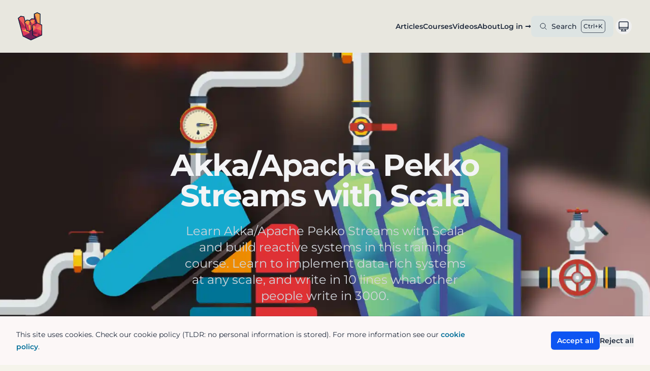

--- FILE ---
content_type: text/html; charset=utf-8
request_url: https://rockthejvm.com/p/akka-streams
body_size: 315
content:
<!doctype html><title>Redirecting to: /courses/akka-apache-pekko-streams-with-scala</title><meta http-equiv="refresh" content="0;url=/courses/akka-apache-pekko-streams-with-scala"><meta name="robots" content="noindex"><link rel="canonical" href="https://rockthejvm.com/courses/akka-apache-pekko-streams-with-scala"><body>	<a href="/courses/akka-apache-pekko-streams-with-scala">Redirecting from <code>/p/akka-streams.html</code> to <code>/courses/akka-apache-pekko-streams-with-scala</code></a><script defer src="https://static.cloudflareinsights.com/beacon.min.js/vcd15cbe7772f49c399c6a5babf22c1241717689176015" integrity="sha512-ZpsOmlRQV6y907TI0dKBHq9Md29nnaEIPlkf84rnaERnq6zvWvPUqr2ft8M1aS28oN72PdrCzSjY4U6VaAw1EQ==" data-cf-beacon='{"version":"2024.11.0","token":"0b888d1543d2458c91c94ec8a880b52a","r":1,"server_timing":{"name":{"cfCacheStatus":true,"cfEdge":true,"cfExtPri":true,"cfL4":true,"cfOrigin":true,"cfSpeedBrain":true},"location_startswith":null}}' crossorigin="anonymous"></script>
</body>

--- FILE ---
content_type: text/html; charset=utf-8
request_url: https://rockthejvm.com/courses/akka-apache-pekko-streams-with-scala
body_size: 38085
content:
<!DOCTYPE html><html lang="en"> <head><script type="application/ld+json">{"@context":"https://schema.org","@type":"Course","name":"Akka/Apache Pekko Streams with Scala","description":"Learn Akka/Apache Pekko Streams with Scala and build reactive systems in this training course. Learn to implement data-rich systems at any scale, and write in 10 lines what other people write in 3000.","provider":{"@type":"Organization","name":"Rock the JVM","url":"https://rockthejvm.com/"},"offers":[{"@type":"Offer","category":"Paid","priceCurrency":"USD","price":95}],"hasCourseInstance":[{"@type":"CourseInstance","courseMode":"Online","courseWorkload":"PT16H","instructor":[{"@type":"Person","name":"Daniel Ciocîrlan","description":"Software engineer and best-selling instructor. I'm an avid fan of Scala, Kotlin, functional programming, big data and streaming. As of May 2023, I've taught more than 80000 people all over the world.","image":"/_astro/daniel-ciocirlan.BPZFON2k.jpeg"}]}],"availableLanguage":["en"],"educationalLevel":"Advanced","image":["/_astro/akka-apache-pekko-streams-with-scala.CB84CGke.png"],"inLanguage":"en","publisher":{"@type":"Organization","name":"Rock the JVM","url":"https://rockthejvm.com/"}}</script><script type="0530cbc205dc252b11760ebb-text/javascript">(function(){const forcedTheme = undefined;

  const setDataTheme = () => {
    if (forcedTheme) {
      document.documentElement.setAttribute("holiday-theme", forcedTheme);
    }
    document.documentElement.setAttribute(
      "data-theme",
      localStorage.getItem("theme") === "system"
        ? window.matchMedia("(prefers-color-scheme: dark)").matches
          ? "dark"
          : "light"
        : localStorage.getItem("theme"),
    );
  };
  const setThemeToggle = () => {
    ["systemTheme", "lightTheme", "darkTheme"].forEach(
      (id) => (document.getElementById(id).style.display = "none"),
    );
    const theme = localStorage.getItem("theme");
    document.getElementById(
      theme === "system"
        ? "systemTheme"
        : theme === "light"
          ? "lightTheme"
          : "darkTheme",
    ).style.display = "block";
  };
  const setProse = () => {
    for (const element of document.getElementsByClassName("prose"))
      if (document.documentElement.getAttribute("data-theme") === "dark") {
        element.classList.add("prose-invert");
      } else {
        element.classList.remove("prose-invert");
      }
  };

  if (localStorage.getItem("theme") === null) {
    localStorage.setItem("theme", "system");
  }
  setDataTheme();
  document.addEventListener("DOMContentLoaded", () => {
    setProse();
    if (!forcedTheme) {
      setThemeToggle();
      document.getElementById("themeToggle").addEventListener("click", () => {
        localStorage.setItem(
          "theme",
          localStorage.getItem("theme") === "system"
            ? "light"
            : localStorage.getItem("theme") === "light"
              ? "dark"
              : "system",
        );
        setDataTheme();
        setProse();
        setThemeToggle();
      });
    }
  });
})();</script><meta charset="utf-8"><meta name="generator" content="Astro v5.5.5"><meta name="viewport" content="width=device-width, initial-scale=1.0"><meta name="color-scheme" content="light dark"><link rel="alternate" type="application/rss+xml" title="Rock the JVM" href="https://rockthejvm.com/articles/feed.xml"><link rel="sitemap" href="https://rockthejvm.com/sitemap-index.xml"><title>
      Akka/Apache Pekko Streams with Scala | Rock the JVM
    </title><link rel="apple-touch-icon" sizes="180x180" href="/apple-touch-icon.png"><link rel="icon" type="image/png" sizes="32x32" href="/favicon-32x32.png"><link rel="icon" type="image/png" sizes="16x16" href="/favicon-16x16.png"><link rel="manifest" href="/site.webmanifest"><link rel="mask-icon" href="/safari-pinned-tab.svg" color="#5bbad5"><meta name="msapplication-TileColor" content="#da532c"><meta name="theme-color" content="#ffffff"><link rel="preload" as="font" type="font/woff2" href="/_astro/montserrat-latin-wght-normal.AeMhpAKq.woff2" crossorigin="anonymous"><link rel="canonical" href="https://rockthejvm.com/courses/akka-apache-pekko-streams-with-scala"><meta name="description" content="Learn Akka/Apache Pekko Streams with Scala and build reactive systems in this training course. Learn to implement data-rich systems at any scale, and write in 10 lines what other people write in 3000."><meta property="og:image" content="https://rockthejvm.com/_astro/akka-apache-pekko-streams-with-scala.CB84CGke.png"><meta property="og:image:alt" content="Akka/Apache Pekko Streams with Scala"><meta property="twitter:card" content="summary_large_image"><meta property="twitter:image" content="https://rockthejvm.com/_astro/akka-apache-pekko-streams-with-scala.CB84CGke.png"><meta property="twitter:image:alt" content="Akka/Apache Pekko Streams with Scala"><meta property="og:description" content="Learn Akka/Apache Pekko Streams with Scala and build reactive systems in this training course. Learn to implement data-rich systems at any scale, and write in 10 lines what other people write in 3000."><meta property="twitter:creator" content="@rockthejvm"><meta property="twitter:description" content="Learn Akka/Apache Pekko Streams with Scala and build reactive systems in this training course. Learn to implement data-rich systems at any scale, and write in 10 lines what other people write in 3000."><meta property="twitter:site" content="@rockthejvm"><meta property="twitter:title" content="Akka/Apache Pekko Streams with Scala"><meta property="twitter:url" content="https://rockthejvm.com/courses/akka-apache-pekko-streams-with-scala"><meta property="og:locale" content="en_US"><meta property="og:site_name" content="Rock the JVM"><meta property="og:title" content="Akka/Apache Pekko Streams with Scala"><meta property="og:type" content="website"><meta property="og:url" content="https://rockthejvm.com/courses/akka-apache-pekko-streams-with-scala"><script type="0530cbc205dc252b11760ebb-module" src="/_astro/page.7qqag-5g.js"></script><style>#app{width:100vw;height:100vh}.react-flow__handle{opacity:0}.legend{display:flex;flex-wrap:wrap;gap:1em;align-items:center;font-family:Arial,sans-serif}.legend-item{display:flex;align-items:center}.legend-color{width:20px;height:20px;display:inline-block;margin-right:.5em;border:1px solid #333}.legend-line{width:40px;height:0;border-top:2px solid black;margin-right:.5em}.dashed{border-top-style:dashed}
</style><style>.link-preview[data-astro-cid-hkusvy5r]{--lp-width: var(--link-preview-width, 30em);--lp-pad-x: var(--link-preview-padding-inline, 0);--lp-pad-y: var(--link-preview-padding-block, .5em);--lp-corners: var(--link-preview-corners, 0);--lp-desc-lines: var(--link-preview-description-lines, 1);position:relative;width:var(--lp-width);max-width:100%;display:flex;flex-direction:column-reverse;border-radius:var(--lp-corners)}.link-preview[data-astro-cid-hkusvy5r] [data-astro-cid-hkusvy5r]{margin:0!important}.link-preview__content[data-astro-cid-hkusvy5r]{display:flex;flex-direction:column;padding:var(--lp-pad-y) var(--lp-pad-x)}.link-preview[data-astro-cid-hkusvy5r] header[data-astro-cid-hkusvy5r]{display:flex;flex-direction:column-reverse}.link-preview__description[data-astro-cid-hkusvy5r]{display:-webkit-box;-webkit-line-clamp:var(--lp-desc-lines);-webkit-box-orient:vertical;overflow:hidden;text-overflow:ellipsis}.link-preview[data-astro-cid-hkusvy5r]:not(.link-preview--has-video) a[data-astro-cid-hkusvy5r]:after{content:"";position:absolute;inset:0}.link-preview[data-astro-cid-hkusvy5r] img[data-astro-cid-hkusvy5r],.link-preview[data-astro-cid-hkusvy5r] video[data-astro-cid-hkusvy5r]{aspect-ratio:1200 / 630;width:100%;height:auto;-o-object-fit:cover;object-fit:cover;border-top-left-radius:var(--lp-corners);border-top-right-radius:var(--lp-corners)}
</style><style>:root{--pagefind-ui-border-width: 2px;--pagefind-ui-border-radius: 8px;--pagefind-ui-image-border-radius: 8px;--pagefind-ui-image-box-ratio: 3 / 2}[data-theme=light]{--pagefind-ui-primary: var(--menu-surface);--pagefind-ui-text: hsl(217, 32.6%, 17.5%);--pagefind-ui-message-text: hsl(217, 32.6%, 17.5%);--pagefind-ui-result-title-text: hsl(217, 32.6%, 17.5%);--pagefind-ui-result-text: hsl(217, 32.6%, 17.5%);--pagefind-ui-background: hsl(173, 12%, 84%);--pagefind-input-background: white;--pagefind-input-text: black;--pagefind-ui-border: gray;--pagefind-ui-tag: hsl(173, 12%, 84%)}[data-theme=dark]{--pagefind-ui-primary: var(--menu-surface);--pagefind-ui-text: hsl(217deg, 17%, 92%);--pagefind-ui-message-text: hsl(217deg, 17%, 92%);--pagefind-ui-result-title-text: hsl(217deg, 17%, 92%);--pagefind-ui-result-text: hsl(217deg, 17%, 92%);--pagefind-ui-background: hsl(217, 32.6%, 18%);--pagefind-input-background: hsl(217deg, 17%, 92%);--pagefind-input-text: black;--pagefind-ui-border: gray;--pagefind-ui-tag: hsl(217, 32.6%, 18%)}#search .pagefind-ui__search-input,#search .pagefind-ui__search-clear{background-color:var(--pagefind-input-background);color:var(--pagefind-input-text)}#search .pagefind-ui__result-title,#search .pagefind-ui__result-link{display:inline-block;color:var(--pagefind-ui-result-title-text)}#search .pagefind-ui__result-excerpt{color:var(--pagefind-ui-result-text)}#search .pagefind-ui__message{color:var(--pagefind-ui-message-text);margin:calc(.5rem * var(--pagefind-ui-scale)) 0 calc(1.5rem * var(--pagefind-ui-scale)) calc(.5rem * var(--pagefind-ui-scale))}#search .pagefind-ui__button{color:var(--pagefind-ui-text);background:var(--pagefind-button-background)}#search .pagefind-ui__filter-name,#search .pagefind-ui__filter-group{color:var(--pagefind-ui-result-title-text)}
</style><style>@media (prefers-color-scheme: light){.astro-code,.astro-code span{color:var(--shiki-light)!important;background-color:var(--shiki-light-bg)!important}}
</style><style>.twitter-tweet:not(.twitter-tweet-rendered){padding:var(--tc-padding, 1em);border:1px solid var(--tc-border-color, #cfd9de)}.twitter-tweet:not(.twitter-tweet-rendered)>:first-child{margin-top:0}.twitter-tweet:not(.twitter-tweet-rendered)>:last-child{margin-bottom:0}.twitter-tweet.twitter-tweet-rendered{color-scheme:normal}
</style><style>lite-vimeo{font-size:10px;background-color:#000;position:relative;display:block;contain:content;background-position:center center;background-size:cover}lite-vimeo:after{content:"";display:block;padding-bottom:56.25%}lite-vimeo>iframe{all:unset!important;width:100%!important;height:100%!important;position:absolute!important;inset:0!important;border:0!important}lite-vimeo>.ltv-playbtn{content:"";position:absolute;inset:0;width:100%;background:transparent;outline:0;border:0;cursor:pointer}lite-vimeo>.ltv-playbtn:before{width:6.5em;height:4em;background:#172322bf;opacity:.8;border-radius:.25rem;transition:all .2s cubic-bezier(0,0,.2,1)}lite-vimeo>.ltv-playbtn:focus:before{outline:auto}lite-vimeo:hover>.ltv-playbtn:before{background-color:#00adef;background-color:var(--ltv-color, #00adef);opacity:1}lite-vimeo>.ltv-playbtn:after{border-style:solid;border-width:1em 0 1em 1.7em;border-color:transparent transparent transparent #fff}lite-vimeo>.ltv-playbtn:before,lite-vimeo>.ltv-playbtn:after{content:"";position:absolute;top:50%;left:50%;transform:translate3d(-50%,-50%,0)}lite-vimeo.ltv-activated:before,lite-vimeo.ltv-activated>.ltv-playbtn{cursor:unset;opacity:0;pointer-events:none}
</style><style>lite-youtube>iframe{all:unset!important;width:100%!important;height:100%!important;position:absolute!important;inset:0!important;border:0!important}
</style><style>@font-face{font-family:Montserrat Variable;font-style:normal;font-display:optional;font-weight:100 900;src:url(/_astro/montserrat-latin-wght-normal.AeMhpAKq.woff2) format("woff2-variations");unicode-range:U+0000-00FF,U+0131,U+0152-0153,U+02BB-02BC,U+02C6,U+02DA,U+02DC,U+0304,U+0308,U+0329,U+2000-206F,U+20AC,U+2122,U+2191,U+2193,U+2212,U+2215,U+FEFF,U+FFFD}
</style><style>@font-face{font-family:Montserrat Variable;font-style:normal;font-display:swap;font-weight:100 900;src:url(/_astro/montserrat-cyrillic-ext-wght-normal.DV_LRdWn.woff2) format("woff2-variations");unicode-range:U+0460-052F,U+1C80-1C8A,U+20B4,U+2DE0-2DFF,U+A640-A69F,U+FE2E-FE2F}@font-face{font-family:Montserrat Variable;font-style:normal;font-display:swap;font-weight:100 900;src:url(/_astro/montserrat-cyrillic-wght-normal.D3on441i.woff2) format("woff2-variations");unicode-range:U+0301,U+0400-045F,U+0490-0491,U+04B0-04B1,U+2116}@font-face{font-family:Montserrat Variable;font-style:normal;font-display:swap;font-weight:100 900;src:url(/_astro/montserrat-vietnamese-wght-normal.BcziCZ2I.woff2) format("woff2-variations");unicode-range:U+0102-0103,U+0110-0111,U+0128-0129,U+0168-0169,U+01A0-01A1,U+01AF-01B0,U+0300-0301,U+0303-0304,U+0308-0309,U+0323,U+0329,U+1EA0-1EF9,U+20AB}@font-face{font-family:Montserrat Variable;font-style:normal;font-display:swap;font-weight:100 900;src:url(/_astro/montserrat-latin-ext-wght-normal.BLkAzDQP.woff2) format("woff2-variations");unicode-range:U+0100-02BA,U+02BD-02C5,U+02C7-02CC,U+02CE-02D7,U+02DD-02FF,U+0304,U+0308,U+0329,U+1D00-1DBF,U+1E00-1E9F,U+1EF2-1EFF,U+2020,U+20A0-20AB,U+20AD-20C0,U+2113,U+2C60-2C7F,U+A720-A7FF}@font-face{font-family:Montserrat Variable;font-style:normal;font-display:swap;font-weight:100 900;src:url(/_astro/montserrat-latin-wght-normal.AeMhpAKq.woff2) format("woff2-variations");unicode-range:U+0000-00FF,U+0131,U+0152-0153,U+02BB-02BC,U+02C6,U+02DA,U+02DC,U+0304,U+0308,U+0329,U+2000-206F,U+20AC,U+2122,U+2191,U+2193,U+2212,U+2215,U+FEFF,U+FFFD}
</style><style>lite-youtube{background-color:#000;position:relative;display:block;contain:content;background-position:center center;background-size:cover;cursor:pointer;max-width:720px}lite-youtube:before{content:attr(data-title);display:block;position:absolute;top:0;background-image:linear-gradient(180deg,#000000ab,#0000008a 14%,#00000026 54%,#0000000d 72%,#0000 94%);height:99px;width:100%;font-family:YouTube Noto,Roboto,Arial,Helvetica,sans-serif;color:#eee;text-shadow:0 0 2px rgba(0,0,0,.5);font-size:18px;padding:25px 20px;overflow:hidden;white-space:nowrap;text-overflow:ellipsis;box-sizing:border-box}lite-youtube:hover:before{color:#fff}lite-youtube:after{content:"";display:block;padding-bottom:56.25%}lite-youtube>iframe{width:100%;height:100%;position:absolute;top:0;left:0;border:0}lite-youtube>.lty-playbtn{display:block;width:100%;height:100%;background:no-repeat center/68px 48px;background-image:url('data:image/svg+xml;utf8,<svg xmlns="http://www.w3.org/2000/svg" viewBox="0 0 68 48"><path d="M66.52 7.74c-.78-2.93-2.49-5.41-5.42-6.19C55.79.13 34 0 34 0S12.21.13 6.9 1.55c-2.93.78-4.63 3.26-5.42 6.19C.06 13.05 0 24 0 24s.06 10.95 1.48 16.26c.78 2.93 2.49 5.41 5.42 6.19C12.21 47.87 34 48 34 48s21.79-.13 27.1-1.55c2.93-.78 4.64-3.26 5.42-6.19C67.94 34.95 68 24 68 24s-.06-10.95-1.48-16.26z" fill="red"/><path d="M45 24 27 14v20" fill="white"/></svg>');position:absolute;cursor:pointer;z-index:1;filter:grayscale(100%);transition:filter .1s cubic-bezier(0,0,.2,1);border:0}lite-youtube:hover>.lty-playbtn,lite-youtube .lty-playbtn:focus{filter:none}lite-youtube.lyt-activated{cursor:unset}lite-youtube.lyt-activated:before,lite-youtube.lyt-activated>.lty-playbtn{opacity:0;pointer-events:none}.lyt-visually-hidden{clip:rect(0 0 0 0);clip-path:inset(50%);height:1px;overflow:hidden;position:absolute;white-space:nowrap;width:1px}
</style><link rel="stylesheet" href="/_astro/base.DlD8x9p8.css"><link rel="stylesheet" href="/_astro/style.CIkvMyje.css"><link rel="stylesheet" href="/_astro/ui.CYrcYCQZ.css"></head><body class=" min-h-screen bg-bkg"> <style>astro-island,astro-slot,astro-static-slot{display:contents}</style><script type="0530cbc205dc252b11760ebb-text/javascript">(()=>{var n=(a,t)=>{let i=async()=>{await(await a())()};if(t.value){let e=matchMedia(t.value);e.matches?i():e.addEventListener("change",i,{once:!0})}};(self.Astro||(self.Astro={})).media=n;window.dispatchEvent(new Event("astro:media"));})();;(()=>{var A=Object.defineProperty;var g=(i,o,a)=>o in i?A(i,o,{enumerable:!0,configurable:!0,writable:!0,value:a}):i[o]=a;var d=(i,o,a)=>g(i,typeof o!="symbol"?o+"":o,a);{let i={0:t=>m(t),1:t=>a(t),2:t=>new RegExp(t),3:t=>new Date(t),4:t=>new Map(a(t)),5:t=>new Set(a(t)),6:t=>BigInt(t),7:t=>new URL(t),8:t=>new Uint8Array(t),9:t=>new Uint16Array(t),10:t=>new Uint32Array(t),11:t=>1/0*t},o=t=>{let[l,e]=t;return l in i?i[l](e):void 0},a=t=>t.map(o),m=t=>typeof t!="object"||t===null?t:Object.fromEntries(Object.entries(t).map(([l,e])=>[l,o(e)]));class y extends HTMLElement{constructor(){super(...arguments);d(this,"Component");d(this,"hydrator");d(this,"hydrate",async()=>{var b;if(!this.hydrator||!this.isConnected)return;let e=(b=this.parentElement)==null?void 0:b.closest("astro-island[ssr]");if(e){e.addEventListener("astro:hydrate",this.hydrate,{once:!0});return}let c=this.querySelectorAll("astro-slot"),n={},h=this.querySelectorAll("template[data-astro-template]");for(let r of h){let s=r.closest(this.tagName);s!=null&&s.isSameNode(this)&&(n[r.getAttribute("data-astro-template")||"default"]=r.innerHTML,r.remove())}for(let r of c){let s=r.closest(this.tagName);s!=null&&s.isSameNode(this)&&(n[r.getAttribute("name")||"default"]=r.innerHTML)}let p;try{p=this.hasAttribute("props")?m(JSON.parse(this.getAttribute("props"))):{}}catch(r){let s=this.getAttribute("component-url")||"<unknown>",v=this.getAttribute("component-export");throw v&&(s+=` (export ${v})`),console.error(`[hydrate] Error parsing props for component ${s}`,this.getAttribute("props"),r),r}let u;await this.hydrator(this)(this.Component,p,n,{client:this.getAttribute("client")}),this.removeAttribute("ssr"),this.dispatchEvent(new CustomEvent("astro:hydrate"))});d(this,"unmount",()=>{this.isConnected||this.dispatchEvent(new CustomEvent("astro:unmount"))})}disconnectedCallback(){document.removeEventListener("astro:after-swap",this.unmount),document.addEventListener("astro:after-swap",this.unmount,{once:!0})}connectedCallback(){if(!this.hasAttribute("await-children")||document.readyState==="interactive"||document.readyState==="complete")this.childrenConnectedCallback();else{let e=()=>{document.removeEventListener("DOMContentLoaded",e),c.disconnect(),this.childrenConnectedCallback()},c=new MutationObserver(()=>{var n;((n=this.lastChild)==null?void 0:n.nodeType)===Node.COMMENT_NODE&&this.lastChild.nodeValue==="astro:end"&&(this.lastChild.remove(),e())});c.observe(this,{childList:!0}),document.addEventListener("DOMContentLoaded",e)}}async childrenConnectedCallback(){let e=this.getAttribute("before-hydration-url");e&&await import(e),this.start()}async start(){let e=JSON.parse(this.getAttribute("opts")),c=this.getAttribute("client");if(Astro[c]===void 0){window.addEventListener(`astro:${c}`,()=>this.start(),{once:!0});return}try{await Astro[c](async()=>{let n=this.getAttribute("renderer-url"),[h,{default:p}]=await Promise.all([import(this.getAttribute("component-url")),n?import(n):()=>()=>{}]),u=this.getAttribute("component-export")||"default";if(!u.includes("."))this.Component=h[u];else{this.Component=h;for(let f of u.split("."))this.Component=this.Component[f]}return this.hydrator=p,this.hydrate},e,this)}catch(n){console.error(`[astro-island] Error hydrating ${this.getAttribute("component-url")}`,n)}}attributeChangedCallback(){this.hydrate()}}d(y,"observedAttributes",["props"]),customElements.get("astro-island")||customElements.define("astro-island",y)}})();</script><astro-island uid="Zpikka" prefix="r5" component-url="/_astro/HeaderHelper.9rS1XvoE.js" component-export="default" renderer-url="/_astro/client.CMiRMJyr.js" props="{&quot;holiday&quot;:[0,false]}" ssr client="media" opts="{&quot;name&quot;:&quot;HeaderHelper&quot;,&quot;value&quot;:&quot;(width &lt; 1024px)&quot;}" await-children><header class="bg-black/5 shadow-slate-300"><nav aria-label="Global" class="mx-auto flex max-w-7xl items-center justify-between p-6 lg:px-8"><a href="/" class="-m-1.5 p-1.5"><span class="sr-only">Rock the JVM</span><astro-slot name="logo"><svg width="1em" height="1em" aria-hidden="true" class="h-10 w-auto sm:h-11 md:h-12 lg:h-14" slot="logo" data-icon="companies/rock-the-jvm"> <title>Rock the JVM</title>  <symbol id="ai:local:companies/rock-the-jvm" viewBox="0 0 1024 1024"><path fill="#0E203E" d="M770.438 11.438q1.902.869 3.807 1.735 4.154 1.892 8.303 3.794c7.068 3.234 14.163 6.409 21.254 9.593q6.338 2.848 12.675 5.702l2.583 1.162q8.194 3.69 16.388 7.384 5.536 2.496 11.074 4.99l5.293 2.388 7.353 3.314 2.188.989A272 272 0 0 0 872 57v371l6 2q2.089.856 4.147 1.784l2.298 1.033 2.434 1.105 2.571 1.159q4.058 1.832 8.112 3.669l5.37 2.422A3675 3675 0 0 1 931 454v382c-9.325 4.663-18.534 9.257-28.07 13.425a4610 4610 0 0 0-13.844 6.102l-2.485 1.099c-9.476 4.194-18.914 8.47-28.351 12.749l-13.34 6.045A10602 10602 0 0 1 817 888c-13.905 6.25-27.8 12.524-41.687 18.813a9775 9775 0 0 1-38.352 17.277c-14.406 6.449-28.796 12.932-43.188 19.411q-8.871 3.995-17.746 7.983a22092 22092 0 0 0-51.715 23.328 9373 9373 0 0 1-38.274 17.243 8578 8578 0 0 0-21.53 9.672l-2.757 1.242c-5.47 2.465-5.47 2.465-10.941 4.933l-7.591 3.422-2.294 1.037a490 490 0 0 1-4.152 1.847 108 108 0 0 0-4.35 2.084c-7.27 2.123-13.929-2.186-20.243-5.366l-3.162-1.562a2815 2815 0 0 1-10.143-5.052l-7.027-3.479q-6.883-3.405-13.762-6.82a1792 1792 0 0 0-21.211-10.326 6337 6337 0 0 1-33.75-16.375l-2.633-1.285-10.588-5.169q-13.887-6.78-27.779-13.545l-2.446-1.192a27607 27607 0 0 0-36.192-17.596 17457 17457 0 0 1-33.372-16.249 31183 31183 0 0 0-48.268-23.52 765 765 0 0 1-3.902-1.912 178 178 0 0 0-10.613-4.787l-2.35-1.003a130 130 0 0 0-4.488-1.813c-2.784-1.205-4.881-2.213-6.464-4.87-.855-2.429-1.44-4.863-2.03-7.371q-.807-2.932-1.623-5.86c-1.115-4.024-2.183-8.06-3.26-12.093l-1.461-5.446q-1.57-5.85-3.135-11.7-2.508-9.373-5.023-18.743-3.068-11.437-6.133-22.875-5.342-19.933-10.7-39.861l-.774-2.877-3.85-14.317-7.008-26.066-3.908-14.537-1.562-5.812-.782-2.907-53.125-197.625-16.402-61.015-.781-2.905a313808 313808 0 0 1-14.905-55.46l-.785-2.923-4.656-17.334a18719 18719 0 0 0-16.168-59.88q-2.54-9.345-5.074-18.693a9282 9282 0 0 0-4.85-17.796q-1.49-5.464-2.969-10.93a1615 1615 0 0 0-1.382-5.058c-.633-2.302-1.256-4.606-1.878-6.912l-.56-2.014C58.214 221.49 57.657 218.003 58 214c1.844-2.098 1.844-2.098 4.5-4.062l3.031-2.317 1.68-1.258c3.33-2.537 6.55-5.212 9.789-7.863l4.137-3.36c4.965-4.033 9.915-8.085 14.863-12.14l5.5-4.5 2.75-2.25 22.02-18.016 5.304-4.343q2.654-2.175 5.313-4.344a1715 1715 0 0 0 7.258-5.969L148.5 140l2.106-1.747 1.988-1.628 1.771-1.46c3.336-2.376 5.74-2.17 9.594-1.533l3.101.502 3.4.573 3.583.585q4.868.798 9.732 1.612 5.092.846 10.187 1.68 8.558 1.41 17.114 2.83a16367 16367 0 0 0 24.113 3.986 28885 28885 0 0 1 37.48 6.195l3.118.519 2.7.448c2.514.438 5.013.927 7.513 1.438 9.192 33.465 18.229 66.971 27.188 100.5.38 1.426.38 1.426.77 2.881Q320.984 283.688 328 310c3.448-1.65 6.12-3.606 9.063-6.062l2.94-2.442L343 299q2.748-2.253 5.5-4.5l2.75-2.25 10.977-8.98 5.734-4.696 2.914-2.387 2.617-2.144L376 272l2.13-2.181c3.969-2.515 6.91-1.784 11.308-.96l2.702.446q3.121.518 6.238 1.065c4.06.706 8.125 1.373 12.192 2.034a7948 7948 0 0 1 21.839 3.588q6.376 1.055 12.751 2.121 6.26 1.047 12.522 2.073 2.364.39 4.727.79c2.186.369 4.375.727 6.564 1.084l3.758.625c4.235.408 7.01.158 10.558-2.216l2.336-1.969 2.637-2.191L491 274q2.715-2.221 5.438-4.437L502 265a5878 5878 0 0 1 21.085-17.193Q531.558 240.922 540 234l8.492-6.957L551 225l2.174-2.172c3.745-2.422 6.373-1.898 10.545-1.117l2.3.372c2.498.409 4.989.85 7.481 1.292q2.6.435 5.2.864 5.41.898 10.814 1.828c5.39.923 10.788 1.793 16.19 2.648l7.6 1.208q5.841.929 11.68 1.878l3.898.63C632 233 632 233 635 234V57l40-18c9.66-4.365 9.66-4.365 19.315-8.738A11490 11490 0 0 1 743.437 8.12c10.799-4.714 16.629-1.487 27 3.319"/><path fill="#C82D51" d="m759.595 407.021 2.83 1.288 3.289 1.484 3.599 1.645q1.919.87 3.839 1.737 4.188 1.895 8.372 3.796c4.6 2.087 9.205 4.16 13.812 6.228l4.867 2.187 2.478 1.113a10932 10932 0 0 1 34.018 15.349l13.306 6.032a3290 3290 0 0 0 41.955 18.666l2.048.896q2.71 1.187 5.424 2.369C902 471 902 471 903 472c.098 1.84.124 3.684.123 5.527l.006 3.658-.009 4.07q0 2.143.003 4.285.002 5.914-.007 11.828-.005 6.368-.002 12.734 0 11.04-.008 22.082-.011 15.963-.012 31.926-.004 25.896-.019 51.793-.014 25.162-.02 50.325v3.13l-.005 15.55Q903.034 753.454 903 818l-3.12 1.45-4.092 1.907-2.05.953a428 428 0 0 0-15.904 7.836 111 111 0 0 1-10.232 4.596c-6.967 2.734-13.72 5.934-20.507 9.08a6015 6015 0 0 1-14.956 6.9 2023 2023 0 0 1-24.844 11.222 1246 1246 0 0 0-19 8.625 3109 3109 0 0 1-10.957 5.053 849 849 0 0 0-5.376 2.505 809 809 0 0 1-7.548 3.49l-2.263 1.084c-6.141 2.768-10.203 2.399-16.584.018a276 276 0 0 1-3.649-1.649l-2.043-.914c-2.233-1.002-4.46-2.016-6.687-3.031l-4.789-2.155q-6.395-2.882-12.783-5.783-6.46-2.928-12.925-5.843-10.53-4.757-21.054-9.528a12934 12934 0 0 0-33.909-15.305C633.176 831.954 618.586 825.483 604 819V472c9.326-4.663 18.537-9.258 28.073-13.427 4.6-2.016 9.196-4.045 13.79-6.077l2.477-1.095c9.768-4.323 19.495-8.738 29.223-13.151 12.921-5.86 25.852-11.694 38.832-17.423a988 988 0 0 0 18.629-8.477c3.573-1.621 7.193-3.083 10.855-4.49 2.147-.808 2.147-.808 4.086-2.032 3.419-1.391 6.3-.117 9.63 1.193"/><path fill="#B0274D" d="M187.125 166.375q4.003.671 8.008 1.336l1.99.333c5.586.927 11.187 1.729 16.795 2.514 3.854.553 7.685 1.205 11.52 1.88 8.225 1.42 16.481 2.499 24.77 3.472l2.808.344 2.477.291c3.092.561 5.651 1.102 8.507 2.455 1.32 2.698 1.32 2.698 2.125 6.129l.945 3.829.462 2.016c.459 1.985.952 3.958 1.46 5.932A1190 1190 0 0 1 272 208.937c2.273 9.22 4.602 18.416 7.067 27.587 1.316 4.902 2.594 9.814 3.87 14.726 1.845 7.086 3.696 14.17 5.563 21.25 2.101 7.97 4.184 15.945 6.26 23.922 1.212 4.651 2.429 9.3 3.662 13.945l.68 2.565q.622 2.346 1.25 4.691c1.352 5.098 2.538 10.22 3.648 15.377l-2.816 2.195c-6.168 4.82-12.31 9.63-18.184 14.805 2.017 9.81 4.338 19.5 6.875 29.188l1.072 4.123q1.52 5.845 3.053 11.689l.76 2.9a6421 6421 0 0 0 3.033 11.522c1.392 5.273 2.769 10.55 4.144 15.828l.76 2.915 3.074 11.792 2.291 8.793.758 2.907a3307 3307 0 0 0 3.457 13.167 1818 1818 0 0 1 7.668 29.994A403 403 0 0 0 324 510a2535 2535 0 0 1 3.375 12.438l.883 3.255a860 860 0 0 1 4.476 17.268c2.911 11.747 6.005 23.448 9.074 35.154q1.064 4.059 2.123 8.118c3.55 13.6 7.134 27.183 11.05 40.683 2.274 7.875 4.27 15.808 6.207 23.771 2.86 11.764 2.86 11.764 6.29 23.37C368 676 368 676 368 679l3.606.36c6.6.735 13.141 1.827 19.695 2.89l4.103.661 8.544 1.382q5.469.886 10.938 1.765l8.45 1.364 4.034.65q2.814.455 5.627.912l3.229.523L439 690l2.269.4c1.731.6 1.731.6 3.435 3.214l1.687 3.484.926 1.882c.99 2.021 1.962 4.052 2.933 6.082q1.018 2.088 2.04 4.174 1.995 4.075 3.967 8.161a976 976 0 0 0 6.055 12.29l1.762 3.56c1.497 2.968 3.086 5.879 4.696 8.788l1.434 2.624a345 345 0 0 0 2.825 5.05l1.26 2.307 1.147 2.04c.564 1.944.564 1.944-.031 4.042-1.804 2.443-3.38 3.133-6.17 4.32l-3.08 1.337-3.405 1.433q-2.717 1.173-5.432 2.35-1.962.85-3.927 1.696c-7.818 3.365-15.58 6.854-23.347 10.34a12816 12816 0 0 1-14.592 6.537 6950 6950 0 0 1-12.901 5.764c-7.754 3.46-15.413 7.01-22.98 10.867-3.193 1.562-6.45 2.858-9.762 4.14-9.327 3.71-18.458 7.924-27.53 12.211-6.21 2.914-12.495 5.657-18.779 8.407-7.811 3.42-15.572 6.904-23.281 10.547-9.326 4.358-18.778 8.454-28.195 12.61q-2.893 1.285-5.775 2.595l-2.444 1.111-2.102.966C260 856 260 856 258 856c-3.97-13.136-7.559-26.364-11.097-39.623a5691 5691 0 0 0-3.482-12.944 11379 11379 0 0 1-9.438-35.251 11768 11768 0 0 0-9.124-33.996q-2.182-8.092-4.359-16.186l-1.75-6.5-10.5-39-.875-3.249-1.752-6.51q-2.167-8.05-4.338-16.1A11960 11960 0 0 1 192 612l-4.89-18.343c-2.918-10.95-5.878-21.885-8.977-32.785-6.216-21.894-12.09-43.88-17.967-65.867q-1.738-6.5-3.48-13a17113 17113 0 0 1-19.054-71.692A7920 7920 0 0 0 124.187 360l-2.064-7.645a58706 58706 0 0 0-9.474-35.04q-4.292-15.848-8.57-31.7-2.14-7.934-4.29-15.866a8822 8822 0 0 1-4.06-15.02q-.752-2.79-1.51-5.578-1.047-3.851-2.08-7.705l-.617-2.249c-1.26-4.727-2.24-9.303-2.522-14.197 2.075-2.318 3.601-3.639 6.125-5.312q1.951-1.407 3.898-2.82l2.015-1.431c3.036-2.223 5.868-4.663 8.712-7.125a473 473 0 0 1 13.46-11.09c3.595-2.863 7.162-5.76 10.728-8.66l2.097-1.705q5.895-4.796 11.778-9.607l2.601-2.105a179 179 0 0 0 5.422-4.696l2.851-2.512 2.512-2.285c7.391-4.36 17.872-.65 25.926.723"/><path fill="#732159" d="m577 637 1 199c31.724 14.359 31.724 14.359 63.484 28.633 9.136 4.09 18.264 8.197 27.391 12.304l2.563 1.154A31896 31896 0 0 1 720 900c-2.954 2.38-5.861 3.975-9.328 5.504l-3.298 1.465-3.624 1.593-3.853 1.71q-3.11 1.385-6.222 2.763a4353 4353 0 0 0-23.357 10.462l-7.601 3.42q-13.181 5.932-26.346 11.895l-2.659 1.205-5.31 2.406-2.652 1.202-2.654 1.203a4695 4695 0 0 1-36.533 16.36 3328 3328 0 0 0-37.063 16.687l-2.303 1.053q-3.21 1.468-6.416 2.94l-1.91.874c-3.555 1.634-3.555 1.634-6.982 3.516-3.484 1.369-6.255.01-9.563-1.387l-2.928-1.433-3.369-1.64-3.654-1.798-3.85-1.877a4639 4639 0 0 1-8.23-4.021c-6.517-3.192-13.048-6.357-19.577-9.525l-6.698-3.254a11305 11305 0 0 0-31.168-15.085c-9.123-4.4-18.239-8.817-27.352-13.238q-15.491-7.516-31-15a16009 16009 0 0 1-33.114-16.026 12816 12816 0 0 0-31.681-15.31 4636 4636 0 0 1-22.83-11.101l-2.935-1.436q-7.256-3.55-14.51-7.108l-5.36-2.624c-.812-.4-1.624-.8-2.461-1.21A252 252 0 0 0 258 857c3.152-2.57 6.357-4.203 10.066-5.855l3.633-1.625q1.932-.855 3.863-1.707l3.958-1.763q12.013-5.339 24.154-10.38c5.763-2.403 11.41-5.015 17.053-7.69 5.544-2.598 11.164-5.026 16.773-7.48 10.763-4.713 21.507-9.454 32-14.75 3.454-1.727 6.942-3.252 10.5-4.75 7.748-3.373 15.413-6.93 23.093-10.454 11.695-5.362 23.4-10.697 35.157-15.921l3.251-1.447a979 979 0 0 1 16.241-7.033L461 764.76a679 679 0 0 1 6.111-2.553l2.71-1.15 2.384-.99c2.139-1.007 2.139-1.007 2.796-4.068-.656-1.913-.656-1.913-1.809-3.887l-1.25-2.316-1.378-2.485a3993 3993 0 0 1-2.825-5.234l-1.423-2.627c-1.752-3.266-3.422-6.567-5.065-9.889l-1.89-3.816-1.073-2.164a1660 1660 0 0 0-3.932-7.825 6687 6687 0 0 1-3.88-7.697q-.972-1.93-1.95-3.858-1.375-2.72-2.744-5.444l-1.623-3.215C443 693 443 693 443 691c5.63.672 11.218 1.488 16.813 2.41l5.007.81q3.891.631 7.78 1.271 3.794.624 7.587 1.232l2.318.388c9.165 1.65 9.165 1.65 17.628-1.13a115 115 0 0 0 2.992-2.793q1.69-1.532 3.387-3.055l1.74-1.585c2.787-2.468 5.733-4.72 8.685-6.986 5.507-4.269 10.82-8.726 16.087-13.286a367 367 0 0 1 12.562-10.358c2.602-2.067 5.164-4.177 7.726-6.293A3330 3330 0 0 1 559 647l1.672-1.373a564 564 0 0 1 5.203-4.19l1.622-1.339c3.644-2.87 4.566-3.098 9.503-3.098"/><path fill="#EB5161" d="m759.595 407.021 2.83 1.288 3.289 1.484 3.599 1.645q1.919.87 3.839 1.737 4.188 1.895 8.372 3.796c4.6 2.087 9.205 4.16 13.812 6.228l4.867 2.187 2.478 1.113a10932 10932 0 0 1 34.018 15.349l13.306 6.032a3290 3290 0 0 0 41.955 18.666l2.048.896q2.71 1.187 5.424 2.369C902 471 902 471 903 472c.098 2.555.13 5.082.12 7.637l.003 2.453c.002 2.733-.004 5.466-.01 8.2l.001 5.852q-.001 7.971-.013 15.941c-.006 5.547-.006 11.094-.008 16.64q-.005 15.767-.021 31.535-.015 17.945-.022 35.89-.016 36.927-.05 73.852c-9.426-3.076-9.426-3.076-13.899-4.99l-2.571-1.093-2.69-1.155-2.873-1.222q-4.516-1.922-9.03-3.852c-11.86-5.071-23.691-10.115-35.822-14.509-3.212-1.216-6.187-2.645-9.213-4.253-3.22-1.568-6.61-2.672-9.984-3.863-5.048-1.839-9.972-3.969-14.918-6.063q-3-1.252-6-2.5l-3.004-1.254q-2.978-1.238-5.96-2.46a343 343 0 0 1-15.598-6.848c-4.909-2.296-9.842-4.22-14.954-6.008-2.95-1.105-5.68-2.477-8.468-3.934-3.042-1.503-6.194-2.69-9.36-3.906-3.809-1.563-7.457-3.442-11.113-5.332-2.55-.998-2.55-.998-5.18-.078-2.275 1.27-3.58 2.459-5.363 4.32a173 173 0 0 1-5.375 3.438c-3.762 2.316-7.182 4.798-10.625 7.562a70 70 0 0 1-3.625 2.063c-2.732 1.568-4.274 2.736-6.375 4.937q-1.987 1.025-4 2l-2 2c-2.697 1.763-5.436 3.452-8.176 5.148-2.83 1.793-2.83 1.793-5.324 3.852-2.624 2.1-5.332 3.856-8.187 5.625-3.885 2.4-3.885 2.4-7.313 5.375a393 393 0 0 1-5 3c-4.228 2.717-4.228 2.717-8 6l-4 2-2 2c-2.014 1.31-4.068 2.54-6.125 3.781-2.007 1.212-2.007 1.212-3.875 3.219a393 393 0 0 1-5 3c-4.228 2.717-4.228 2.717-8 6-4.5 3-4.5 3-8 3l-2 2V472c9.326-4.663 18.537-9.258 28.073-13.427 4.6-2.016 9.196-4.045 13.79-6.077l2.477-1.095c9.768-4.323 19.495-8.738 29.223-13.151 12.921-5.86 25.852-11.694 38.832-17.423a988 988 0 0 0 18.629-8.477c3.573-1.621 7.193-3.083 10.855-4.49 2.147-.808 2.147-.808 4.086-2.032 3.419-1.391 6.3-.117 9.63 1.193"/><path fill="#F29B4B" d="m417.531 301.469 4.348.728q5.66.95 11.317 1.913 4.625.782 9.25 1.557 9.57 1.604 19.134 3.226l3.4.576c2.683.472 5.352.983 8.02 1.531 4.352 14.542 8.12 29.207 11.752 43.942 2.865 11.617 5.799 23.205 9.185 34.683 1.589 5.51 2.954 11.042 4.25 16.625 2.247 9.63 4.718 19.193 7.25 28.75l.593 2.236a1229 1229 0 0 0 8.008 28.815c1.875 6.485 3.452 13.01 4.907 19.601.836 3.617 1.855 7.167 2.89 10.73 2.446 8.465 4.558 17.003 6.665 25.555 2.352 9.522 4.735 19.03 7.281 28.502 2.519 9.394 4.965 18.807 7.414 28.219a4427 4427 0 0 0 2.616 10.009 4264 4264 0 0 1 3.048 11.685l.957 3.623.87 3.371c.255.974.51 1.948.771 2.952.54 2.69.791 4.969.543 7.702-2.02 2.36-2.02 2.36-4.812 4.75l-1.504 1.304A331 331 0 0 1 541 628l-2.793 2.332A948 948 0 0 1 530 637a4176 4176 0 0 0-5.5 4.5c-11 9-11 9-13.738 11.238a2050 2050 0 0 0-5.617 4.617 574 574 0 0 1-5.602 4.555c-2.507 2.005-2.507 2.005-4.555 4.024-2.875 2.61-4.824 4.035-8.8 4.14l-3.172-.316-3.502-.344a449 449 0 0 1-15.889-2.164l-3.485-.528q-5.57-.85-11.14-1.722l-3.813-.595a2726 2726 0 0 1-23.262-3.76q-5.01-.822-10.025-1.612c-3.24-.517-6.476-1.058-9.712-1.596l-3.633-.562-3.325-.566-2.925-.475C390 655 390 655 388.756 653.26c-.858-2.565-1.512-5.098-2.088-7.741l-.723-3.251-.757-3.457c-1.695-7.546-3.41-15.043-5.688-22.437-2.716-8.821-4.888-17.764-7.098-26.723-1.379-5.587-2.844-11.146-4.343-16.703-1.363-5.058-2.677-10.13-3.997-15.199a7209 7209 0 0 0-5.562-21.25c-2.538-9.63-5.052-19.267-7.562-28.904l-2.11-8.082a25327 25327 0 0 1-10.949-42.087 169636 169636 0 0 1-9.936-38.284A4024 4024 0 0 0 320 389q-1.602-6.03-3.187-12.062l-.788-2.967A640 640 0 0 1 314 366l-.914-3.441C313 360 313 360 314.52 357.945l2.293-1.82 2.546-2.074L322 352c.748-.605 1.495-1.21 2.266-1.832a609 609 0 0 1 4.804-3.84c3.644-2.896 7.257-5.829 10.868-8.765l2.096-1.705C347.7 331.25 353.352 326.628 359 322l2.52-2.059c4.304-3.517 8.602-7.04 12.882-10.586a2823 2823 0 0 0 6.936-5.747l2.135-1.764 1.914-1.588c7.54-5.87 23.228-.31 32.144 1.213"/><path fill="#F3A04B" d="M766.414 40.578c.8.363 1.6.727 2.425 1.1 2.599 1.183 5.192 2.377 7.786 3.572q2.692 1.229 5.386 2.453 5.42 2.467 10.833 4.944c6.612 3.022 13.243 6 19.88 8.967l5.378 2.412A683 683 0 0 0 844 75v349c-4.999-3.75-9.374-7.2-13.906-11.352-7.393-6.45-15.659-10.157-24.594-14.023q-2.437-1.083-4.87-2.172a1554 1554 0 0 0-9.852-4.355 1469 1469 0 0 1-13.5-6.008l-4.028-1.813-1.93-.869c-3.925-1.763-7.858-3.51-11.79-5.257A161 161 0 0 1 753 375l-.044-2.288c-.076-3.488-.172-6.975-.269-10.462l-.068-3.598c-.329-10.935-2.701-20.228-6.385-30.484-2.807-7.89-5.474-15.819-8.077-23.777q-1.154-3.526-2.312-7.048l-3.352-10.214q-4.503-13.73-9.02-27.457l-.935-2.842c-6.726-20.442-13.531-40.857-20.35-61.267-7.276-21.78-14.526-43.566-21.59-65.416a2623 2623 0 0 0-8.32-25.311l-.934-2.79a5908 5908 0 0 0-4.437-13.2l-1.555-4.631-.727-2.14C663 77.227 663 77.227 663 75l1.546-.587c8.177-3.185 16.145-6.82 24.136-10.44a3588 3588 0 0 1 7.843-3.533c8.23-3.701 16.451-7.419 24.64-11.208 3.466-1.601 6.937-3.19 10.41-4.776q2.473-1.137 4.939-2.293a678 678 0 0 1 6.896-3.175l2.025-.97c7.817-3.496 13.747-.804 20.98 2.56"/><path fill="#E0395D" d="m353 620 .918 3.523c2.137 8.176 4.302 16.34 6.582 24.477 1.808 6.47 3.582 12.947 5.313 19.438l.664 2.458C367.3 673.007 368 675.767 368 679l3.606.36c6.6.735 13.141 1.827 19.695 2.89l4.103.661 8.544 1.382q5.469.886 10.938 1.765l8.45 1.364 4.034.65q2.814.455 5.627.912l3.229.523L439 690l2.269.4c1.731.6 1.731.6 3.435 3.214l1.687 3.484.926 1.882c.99 2.021 1.962 4.052 2.933 6.082q1.018 2.088 2.04 4.174 1.995 4.075 3.967 8.161a976 976 0 0 0 6.055 12.29l1.762 3.56c1.497 2.968 3.086 5.879 4.696 8.788l1.434 2.624a345 345 0 0 0 2.825 5.05l1.26 2.307 1.147 2.04c.564 1.944.564 1.944-.031 4.042-1.804 2.443-3.38 3.133-6.17 4.32l-3.08 1.337-3.405 1.433q-2.717 1.173-5.432 2.35-1.962.85-3.927 1.696c-7.818 3.365-15.58 6.854-23.347 10.34a12816 12816 0 0 1-14.592 6.537 6950 6950 0 0 1-12.901 5.764c-7.754 3.46-15.413 7.01-22.98 10.867-3.193 1.562-6.45 2.858-9.762 4.14-9.327 3.71-18.458 7.924-27.53 12.211-6.21 2.914-12.495 5.657-18.779 8.407-7.811 3.42-15.572 6.904-23.281 10.547-9.326 4.358-18.778 8.454-28.195 12.61q-2.893 1.285-5.775 2.595l-2.444 1.111-2.102.966C260 856 260 856 258 856c-3.97-13.136-7.559-26.364-11.097-39.623a5691 5691 0 0 0-3.482-12.944 11379 11379 0 0 1-9.438-35.251 11768 11768 0 0 0-9.124-33.996q-2.182-8.092-4.359-16.186l-1.75-6.5-3.5-13-.876-3.254q-.87-3.228-1.736-6.456a2799 2799 0 0 0-4.599-16.923l-.97-3.547q-.918-3.35-1.848-6.695l-.838-3.07-.738-2.673c-.81-3.616-1.228-7.2-1.645-10.882a8027 8027 0 0 1 103.094-17.976l2.22-.373q5.303-.89 10.607-1.777c5.56-.932 11.12-1.87 16.665-2.886l2.394-.438q2.892-.537 5.78-1.09c3.453-.49 6.757-.542 10.24-.46"/><path fill="#ED615D" d="M187.125 166.375q4.003.671 8.008 1.336l1.99.333c5.586.927 11.187 1.729 16.795 2.514 3.854.553 7.685 1.205 11.52 1.88 8.225 1.42 16.481 2.499 24.77 3.472l2.808.344 2.477.291c3.092.561 5.651 1.102 8.507 2.455 1.32 2.698 1.32 2.698 2.125 6.129l.945 3.829.462 2.016c.459 1.985.952 3.958 1.46 5.932A1190 1190 0 0 1 272 208.937c2.273 9.22 4.602 18.416 7.067 27.587 1.316 4.902 2.594 9.814 3.87 14.726 1.845 7.086 3.696 14.17 5.563 21.25 2.101 7.97 4.184 15.945 6.26 23.922 1.212 4.651 2.429 9.3 3.662 13.945l.68 2.565q.622 2.346 1.25 4.691c1.352 5.098 2.538 10.22 3.648 15.377l-2.816 2.195c-6.168 4.82-12.31 9.63-18.184 14.805 2.017 9.81 4.338 19.5 6.875 29.188l1.072 4.123q1.52 5.845 3.053 11.689l.76 2.9a6421 6421 0 0 0 3.033 11.522c1.392 5.273 2.769 10.55 4.144 15.828l.76 2.915 3.074 11.792 2.291 8.793.758 2.907a3307 3307 0 0 0 3.457 13.167 1818 1818 0 0 1 7.668 29.994A398 398 0 0 0 324 510c1.085 3.89 2.14 7.787 3.188 11.688l.865 3.126.802 3.01.74 2.722c.418 2.533.226 4.047-.595 6.454-7.136-9.068-14.191-18.182-21-27.5-5.177-7.082-10.487-14.041-15.895-20.948a889 889 0 0 1-12.43-16.31c-4.143-5.55-8.343-11.054-12.55-16.555a1307 1307 0 0 1-15.5-20.687c-8.508-11.599-17.331-22.936-26.234-34.234q-3.448-4.38-6.891-8.766-4.069-5.182-8.145-10.36a4456 4456 0 0 1-17.156-21.958 3866 3866 0 0 0-14.872-18.996q-4.103-5.216-8.2-10.435a7250 7250 0 0 0-6.912-8.786l-2.778-3.527-1.363-1.73a661 661 0 0 1-6.918-8.942l-1.384-1.82a695 695 0 0 1-2.6-3.448c-2.182-2.956-2.182-2.956-5.172-4.998l-1-3-3-2-1-3-2-1-2-4-1.375-1.375c-2.277-2.277-3.856-4.943-5.625-7.625l-2-2a162 162 0 0 1-2.5-3.312 852 852 0 0 0-8-10.563l-1.255-1.633a1322 1322 0 0 0-7.792-10.015l-1.857-2.372a1559 1559 0 0 0-3.598-4.573C96.069 235.515 92.462 230.349 89 225l2.605-2.02c6.713-5.225 13.315-10.545 19.785-16.068a433 433 0 0 1 11.82-9.69c3.595-2.863 7.162-5.76 10.728-8.66l2.097-1.705q5.895-4.796 11.778-9.607l2.601-2.105a179 179 0 0 0 5.422-4.696l2.851-2.512 2.512-2.285c7.391-4.36 17.872-.65 25.926.723"/><path fill="#871F4D" d="M604 680c5.477.782 8.142 1.259 12.805 3.527l3.39 1.622c.595.29 1.19.58 1.805.878 3.325 1.615 6.669 3.192 10.012 4.77l2.177 1.029c8.76 4.12 17.627 7.99 26.499 11.861l5.223 2.283 7.987 3.488a7299 7299 0 0 1 29.79 13.105l2.7 1.193a8403 8403 0 0 1 43.482 19.373c6.819 3.058 13.64 6.105 20.49 9.094l3.378 1.474q2.948 1.284 5.903 2.555c5.337 2.32 10.567 4.818 15.765 7.434l2.12 1.063 4.352 2.185q3.892 1.954 7.785 3.904l5.623 2.818 14.652 7.34q5.505 2.755 11.008 5.514c27.72 14.244 27.72 14.244 56.048 27.175 2.703 1.183 4.175 2.054 6.006 4.315l-2.719 1.25c-7.565 3.496-15.067 7.083-22.472 10.908a110 110 0 0 1-10.207 4.584c-6.967 2.734-13.72 5.934-20.507 9.08-4.143 1.92-8.291 3.83-12.439 5.74l-2.517 1.16a2023 2023 0 0 1-24.844 11.222 1246 1246 0 0 0-19 8.625 3109 3109 0 0 1-10.957 5.053 849 849 0 0 0-5.376 2.505 809 809 0 0 1-7.548 3.49l-2.263 1.084c-6.141 2.768-10.203 2.399-16.584.018a276 276 0 0 1-3.649-1.649l-2.043-.914c-2.233-1.002-4.46-2.016-6.687-3.031l-4.789-2.155q-6.395-2.882-12.783-5.783-6.46-2.928-12.925-5.843-10.53-4.757-21.054-9.528a12934 12934 0 0 0-33.909-15.305C633.176 831.954 618.586 825.483 604 819z"/><path fill="#F28D4D" d="M563 251c8.807.089 17.64 2.005 26.303 3.483q3.803.647 7.61 1.286 8.076 1.36 16.15 2.731 9.372 1.589 18.746 3.166 3.725.628 7.448 1.264c7.566 1.28 15.09 2.445 22.743 3.07 2.097 5.317 3.716 10.486 4.938 16.063 1.661 7.306 3.525 14.538 5.48 21.772 3.908 14.545 7.605 29.143 11.222 43.761l.844 3.404.742 3a257 257 0 0 0 1.75 6.41c1.044 3.66 2 7.332 2.934 11.02l1.06 4.156q.826 3.238 1.646 6.478a2716 2716 0 0 0 1.607 6.303l.96 3.785c.533 2.725.533 2.725 1.817 3.848.04 1.666.043 3.334 0 5q-16.514 7.479-33.035 14.946-8.73 3.947-17.457 7.903-5.376 2.436-10.754 4.865-2.537 1.147-5.072 2.299c-8.476 3.849-16.938 7.527-25.66 10.794-5.203 2.054-10.195 4.533-15.21 7.005q-3.018 1.485-6.042 2.958l-2.638 1.3C579 454 579 454 577 454v145c-2.215-3.322-2.862-5.894-3.805-9.766l-.5-2.031c-.53-2.15-1.05-4.301-1.57-6.453q-1.025-4.196-2.055-8.39l-.515-2.106c-1.75-7.113-3.647-14.182-5.555-21.254a3807 3807 0 0 1-2.437-9.25l-1.926-7.328-1.856-7.047q-3.793-14.404-7.548-28.818A10423 10423 0 0 0 542 469q-4.41-16.725-8.771-33.46a6089 6089 0 0 0-4.667-17.79 5095 5095 0 0 1-6.125-23.5 2738 2738 0 0 0-6.343-24.125c-1.883-7.062-3.694-14.143-5.523-21.219a1854 1854 0 0 0-4.696-17.844c-2.415-8.989-4.637-18.027-6.875-27.062a237 237 0 0 1 15.688-13.25 349 349 0 0 0 14.562-11.937c4.58-3.964 9.205-7.837 13.957-11.594 3.808-3.025 7.581-6.09 11.356-9.156l2.169-1.76 2.022-1.643 1.822-1.48c1.388-1.113 1.388-1.113 2.424-2.18"/><path fill="#D63458" d="M313 360c4.93 4.133 9.565 8.43 14.094 12.996l2.033 2.037q2.168 2.175 4.332 4.351 3.436 3.454 6.877 6.9 8.54 8.564 17.073 17.136 7.222 7.251 14.452 14.497 3.371 3.383 6.74 6.771l4.176 4.187 1.863 1.878c3.72 3.72 7.568 7.236 11.548 10.677 6.78 5.876 13.17 12.21 19.603 18.462a495 495 0 0 0 5.679 5.391c12.167 11.388 20.33 20.674 23.134 37.407.514 2.997 1.217 5.933 1.932 8.887.487 2.017.948 4.04 1.405 6.064 1.158 4.92 2.577 9.759 3.997 14.609 2.3 7.87 4.297 15.768 6.14 23.757a295 295 0 0 0 4.399 16.567c4.903 16.888 9.224 33.94 13.67 50.953q1.838 7.03 3.681 14.06A53415 53415 0 0 1 487 665c1.918-9.965 3.678-19.933 5.191-29.969l1.174-7.664q.904-5.931 1.804-11.862.882-5.8 1.772-11.599l.537-3.567c.904-5.884 1.999-11.586 3.522-17.339.216-1.807.39-3.62.5-5.437a57 57 0 0 1 1.434-9.7c1.24-5.368 1.936-10.776 2.628-16.238q.374-2.919.754-5.836l.327-2.572C507 541 507 541 508 538c.3-2.184.564-4.372.813-6.562 1.027-8.688 2.364-17.322 3.72-25.963 1.108-7.065 2.123-14.128 2.975-21.229L516 482l2-1 .67 2.7 2.528 10.148 1.082 4.349a1388 1388 0 0 0 6.545 25.384c1.818 6.805 3.567 13.627 5.331 20.446a7651 7651 0 0 0 5.81 22.306q1.99 7.604 3.97 15.21 1.017 3.891 2.04 7.783c1.003 3.814 1.996 7.63 2.989 11.447l.928 3.51.841 3.254.744 2.842c.53 2.658.762 4.92.522 7.621-2.02 2.36-2.02 2.36-4.812 4.75l-1.504 1.304A331 331 0 0 1 541 628l-2.793 2.332A948 948 0 0 1 530 637a4176 4176 0 0 0-5.5 4.5c-11 9-11 9-13.738 11.238a2050 2050 0 0 0-5.617 4.617 574 574 0 0 1-5.602 4.555c-2.507 2.005-2.507 2.005-4.555 4.024-2.875 2.61-4.824 4.035-8.8 4.14l-3.172-.316-3.502-.344a449 449 0 0 1-15.889-2.164l-3.485-.528q-5.57-.85-11.14-1.722l-3.813-.595a2726 2726 0 0 1-23.262-3.76q-5.01-.822-10.025-1.612c-3.24-.517-6.476-1.058-9.712-1.596l-3.633-.562-3.325-.566-2.925-.475C390 655 390 655 388.756 653.26c-.858-2.565-1.512-5.098-2.088-7.741l-.723-3.251-.757-3.457c-1.695-7.546-3.41-15.043-5.688-22.437-2.716-8.821-4.888-17.764-7.098-26.723-1.379-5.587-2.844-11.146-4.343-16.703-1.363-5.058-2.677-10.13-3.997-15.199a7209 7209 0 0 0-5.562-21.25c-2.538-9.63-5.052-19.267-7.562-28.904l-2.11-8.082a25327 25327 0 0 1-10.949-42.087 169636 169636 0 0 1-9.936-38.284A4024 4024 0 0 0 320 389q-1.602-6.03-3.187-12.062l-.788-2.967c-1.217-4.64-2.359-9.212-3.025-13.971"/><path fill="#F17555" d="M903 473v197c-10.122-3.374-10.122-3.374-13.899-4.99-1.273-.54-1.273-.54-2.571-1.093l-2.69-1.155-2.873-1.222a5347 5347 0 0 1-9.03-3.852c-11.86-5.071-23.691-10.115-35.822-14.509-3.212-1.216-6.187-2.645-9.213-4.253-3.22-1.568-6.61-2.672-9.984-3.864-5.048-1.838-9.972-3.968-14.918-6.062q-3-1.252-6-2.5l-3.004-1.254q-2.978-1.238-5.96-2.46a343 343 0 0 1-15.598-6.848c-4.909-2.296-9.842-4.22-14.954-6.008-2.95-1.105-5.68-2.477-8.468-3.934-3.037-1.5-6.187-2.683-9.34-3.914-4.628-1.871-9.148-3.982-13.676-6.082 3.812-4.054 7.867-7.217 12.438-10.375l2.216-1.549c7.027-4.893 14.113-9.701 21.196-14.512a936 936 0 0 0 16.462-11.439c7.998-5.69 16.119-11.193 24.244-16.698a1612 1612 0 0 0 22.259-15.393c7.93-5.571 15.93-11.037 23.937-16.498q4.333-2.964 8.653-5.947a1256 1256 0 0 1 18.45-12.484c3.839-2.57 7.65-5.176 11.457-7.793.659-.451 1.317-.903 1.995-1.369 3.217-2.215 6.4-4.462 9.548-6.775C901 473 901 473 903 473"/><path fill="#D63558" d="M662 267c1.846 2.77 2.44 4.22 3.148 7.36l.602 2.606.625 2.784q.668 2.888 1.34 5.773l.663 2.855c1.234 5.206 2.656 10.359 4.057 15.522 3.91 14.52 7.593 29.1 11.205 43.696l.844 3.404.742 3a257 257 0 0 0 1.75 6.41c1.044 3.66 2 7.332 2.934 11.02l1.06 4.156q.826 3.238 1.646 6.478a2716 2716 0 0 0 1.607 6.303l.96 3.785c.533 2.725.533 2.725 1.817 3.848.04 1.666.043 3.334 0 5q-16.514 7.479-33.035 14.946-8.73 3.947-17.457 7.903-5.376 2.436-10.754 4.865-2.537 1.147-5.072 2.299c-8.476 3.849-16.938 7.527-25.66 10.794-5.203 2.054-10.195 4.533-15.21 7.005q-3.018 1.485-6.042 2.958l-2.638 1.3C579 454 579 454 577 454v145c-2.215-3.322-2.862-5.894-3.805-9.766l-.5-2.031c-.53-2.15-1.05-4.301-1.57-6.453q-1.025-4.196-2.055-8.39l-.515-2.106c-1.75-7.113-3.647-14.182-5.555-21.254a3807 3807 0 0 1-2.437-9.25l-1.926-7.328-1.856-7.047q-3.793-14.404-7.548-28.818A10423 10423 0 0 0 542 469q-4.41-16.725-8.771-33.46a6089 6089 0 0 0-4.667-17.79 5095 5095 0 0 1-6.125-23.5c-1.79-6.922-3.583-13.844-5.437-20.75-1.923-7.18-3.81-14.37-5.687-21.562l-.94-3.575-.885-3.398-.795-3.043c-.702-2.961-1.227-5.916-1.693-8.922 8.512 7.158 17.004 14.406 24.153 22.951 1.902 2.11 3.904 3.922 6.05 5.783 7.628 6.8 14.733 14.133 21.922 21.391q4.219 4.258 8.445 8.508l1.901 1.926c3.723 3.743 7.576 7.257 11.571 10.708 3.137 2.777 6.072 5.743 9.013 8.725l1.902 1.914q2.962 2.981 5.918 5.969 3.93 3.969 7.867 7.93l1.815 1.84c2.934 3.053 2.934 3.053 6.443 5.355l.295-2.766c.786-5.461 2.434-10.69 3.978-15.976l.984-3.403q1.028-3.555 2.062-7.105 1.574-5.407 3.134-10.816l2.946-10.166c1.303-4.468 2.628-8.915 4.134-13.32 1.744-5.146 3.098-10.381 4.475-15.635 4.257-16.015 8.845-31.932 13.437-47.854q1.814-6.292 3.621-12.588 1.406-4.893 2.816-9.784l1.337-4.65q.923-3.213 1.85-6.421l1.06-3.68C661 269 661 269 662 267"/><path fill="#E13A5E" d="M727 598c4.971.414 8.391 1.546 12.766 3.895 2.524 1.249 5.075 2.176 7.734 3.105 3.295 1.159 6.408 2.378 9.5 4 2.997 1.568 5.994 2.76 9.188 3.875 5.377 1.89 10.454 4.248 15.605 6.68 3.848 1.734 7.764 3.131 11.746 4.523 2.16.81 4.116 1.714 6.149 2.797 4.552 2.384 9.364 4.07 14.177 5.841a340 340 0 0 1 15.131 6.012q4.012 1.698 8.035 3.37 12.688 5.283 25.367 10.585 2.84 1.188 5.683 2.373 4.187 1.748 8.372 3.499l2.486 1.036c8.064 3.376 16.047 6.903 24.061 10.409v147c-5.628-5.628-5.628-5.628-7.945-8.496l-1.557-1.92-1.623-2.021-1.727-2.137a1198 1198 0 0 1-11.912-15.064c-4.252-5.429-8.646-10.735-13.044-16.045a656 656 0 0 1-12.008-15.008c-3.649-4.67-7.404-9.245-11.184-13.809a749 749 0 0 1-13.88-17.253c-4.628-5.926-9.381-11.747-14.132-17.575-2.972-3.647-5.911-7.32-8.843-11a1415 1415 0 0 0-6.77-8.352c-4.693-5.758-9.36-11.533-13.937-17.383a2186 2186 0 0 0-11.938-15.125l-1.53-1.927c-2.212-2.772-4.46-5.387-6.97-7.885a523 523 0 0 1-4-5l-2.5-3a445 445 0 0 1-6.5-8l-2-2.5-2-2.5-2.062-2.562A288 288 0 0 1 740 616a1049 1049 0 0 0-4-5l-1.937-2.5c-2.075-2.616-2.075-2.616-4.813-5.125C727 601 727 601 727 598"/><path fill="#F29B4E" d="M480 341c2.41 2.41 2.613 3.841 3.367 7.137l.739 3.166.769 3.385a5966 5966 0 0 0 1.61 6.875l.786 3.367c1.97 8.301 4.269 16.508 6.666 24.695 1.589 5.51 2.954 11.042 4.25 16.625 2.247 9.63 4.72 19.192 7.25 28.75l.59 2.228c2.594 9.789 5.248 19.557 8.21 29.243 2.905 9.764 2.761 17.634.95 27.654q-.57 3.345-1.136 6.691l-.556 3.235c-1.223 7.286-2.086 14.622-2.987 21.953A715 715 0 0 1 507 551l-.758 4.96-.805 5.227-.384 2.543c-.94 6.043-.94 6.043-2.053 8.27a258 258 0 0 0-.875 7.125c-.605 5.464-1.471 10.801-2.513 16.2-1.546 8.126-2.852 16.28-4.092 24.456l-.66 4.304q-.854 5.572-1.702 11.145-.873 5.723-1.75 11.446Q489.7 657.836 488 669c-1.423-2.679-2.435-5.206-3.2-8.139l-.654-2.475-.696-2.69-.75-2.855q-1.225-4.68-2.442-9.36-.855-3.268-1.712-6.534-2.256-8.62-4.503-17.24-2.27-8.697-4.547-17.393a30674 30674 0 0 1-5.13-19.623 4464 4464 0 0 0-7.528-28.55c-1.477-5.538-2.906-11.09-4.338-16.641-1.833-7.089-3.667-14.177-5.562-21.25l-.891-3.36c-.86-3.225-1.759-6.44-2.656-9.656L441.687 497l-.845-2.972-.768-2.84c-.23-.832-.462-1.663-.7-2.52-.952-6.797 1.584-13.6 3.407-20.09l.865-3.117q1.422-5.107 2.854-10.211l2.004-7.182c7.35-26.29 14.914-52.517 22.529-78.73q1.499-5.178 2.987-10.359l1.918-6.643.893-3.121.821-2.839.719-2.498C479 342 479 342 480 341"/><path fill="#F3A14A" d="m353 620 .918 3.523c2.137 8.176 4.302 16.34 6.582 24.477 1.808 6.47 3.582 12.947 5.313 19.438l.664 2.458C367.3 673.007 368 675.767 368 679l3.606.36c6.6.735 13.141 1.827 19.695 2.89l4.103.661 8.544 1.382q5.469.886 10.938 1.765l8.45 1.364 4.034.65q2.814.455 5.627.912l3.229.523L439 690l2.269.4c1.731.6 1.731.6 3.435 3.214l1.687 3.484.926 1.882c.99 2.022 1.962 4.052 2.933 6.082q1.017 2.085 2.038 4.17a1760 1760 0 0 1 3.965 8.157 970 970 0 0 0 6.122 12.423l1.773 3.563a358 358 0 0 0 4.329 8.25l1.272 2.368a626 626 0 0 0 2.46 4.516C475 753.672 475 753.672 475 757a244 244 0 0 1-17.52-6.379l-2.421-.981a5236 5236 0 0 1-7.872-3.202q-2.803-1.14-5.607-2.278a19547 19547 0 0 1-53.257-21.75q-9.75-3.996-19.507-7.984a51383 51383 0 0 1-64.663-26.49q-8.318-3.414-16.637-6.823a18904 18904 0 0 1-60.264-24.82l-2.855-1.18-5.246-2.171A1375 1375 0 0 0 202 646v-1a8027 8027 0 0 1 103.094-17.976l2.22-.373q5.303-.89 10.607-1.777c5.56-.932 11.12-1.87 16.665-2.886l2.394-.438q2.892-.537 5.78-1.09c3.453-.49 6.757-.542 10.24-.46"/><path fill="#D03155" d="M787 762c1.296 3.888.248 6.482-.874 10.266l-.64 2.233c-.702 2.443-1.417 4.882-2.13 7.321q-.736 2.55-1.47 5.102a4910 4910 0 0 1-3.9 13.454c-2.079 7.153-4.144 14.311-6.21 21.469q-1.08 3.737-2.17 7.472c-2.086 7.191-4.048 14.356-5.606 21.683a109 109 0 0 1-1.406 3.754c-2.634 6.672-4.205 13.726-5.989 20.662l-.886 3.299-.783 3.004c-.31.752-.618 1.505-.936 2.281-4.233 1.411-6.796-.415-10.637-2.207l-2.346-1.066c-2.572-1.17-5.138-2.355-7.705-3.54l-5.427-2.474a6090 6090 0 0 1-11.289-5.157c-7.696-3.52-15.416-6.986-23.137-10.452q-6.202-2.785-12.4-5.577l-2.492-1.12q-7.727-3.479-15.451-6.961l-15.587-7.027c-8.169-3.684-16.34-7.356-24.56-10.923l-3.586-1.559q-3.218-1.392-6.443-2.767l-2.78-1.201-2.386-1.018C606 820 606 820 605 818c10.906-4.209 22.099-7.575 33.25-11.062l3.302-1.035c37.174-11.642 74.483-22.875 111.874-33.8A2472 2472 0 0 0 787 762"/><path fill="#E0395E" d="M179 559a159 159 0 0 1 18.067.779l2.602.251q4.232.412 8.464.833l5.994.584q7.898.77 15.795 1.55 7.868.774 15.734 1.54 12.14 1.185 24.276 2.378 14.265 1.4 28.533 2.773c9.995.964 19.986 1.951 29.973 3l3.767.392q4.397.458 8.795.92l.886 3.469a33616 33616 0 0 0 4.69 18.34l2.041 7.976.632 2.476A441 441 0 0 0 353 620l-2.27.377c-41.313 6.844-41.313 6.844-82.605 13.81l-3.871.662c-7.968 1.375-15.92 2.82-23.871 4.288l-3.048.56c-4.955.914-9.91 1.833-14.862 2.765l-5.395.999-2.47.472c-4.62.848-8.91 1.221-13.608 1.067-3.047-10.81-5.987-21.646-8.875-32.5l-1.028-3.862-1.553-5.835a11886 11886 0 0 0-5.419-20.303l-.867-3.252c-1.062-3.959-2.13-7.872-3.446-11.756-.954-2.928-.958-5.432-.812-8.492"/><path fill="#7C2155" d="M663 77c2.117 3.175 3.098 5.925 4.3 9.543l.671 2.009q1.106 3.316 2.2 6.635l1.573 4.723q1.664 4.998 3.319 9.998 2.052 6.194 4.114 12.385a7595 7595 0 0 1 17.741 53.98 5191 5191 0 0 0 14.336 43.516l.912 2.728q4.11 12.293 8.232 24.582 2.745 8.187 5.48 16.378l.899 2.687c5.165 15.475 10.135 31.009 14.984 46.586 2.254 7.213 4.532 14.333 7.443 21.314 3.795 9.232 4.192 18.326 3.984 28.186l-.042 3.738A982 982 0 0 1 753 375l2 1-1.84.491c-6.38 1.796-12.122 4.226-18.035 7.197q-2.46 1.235-4.93 2.449l-2.155 1.084C726 388 726 388 722 388a3972 3972 0 0 1-7.717-29.244A6342 6342 0 0 0 709.5 340.5c-3.385-12.842-6.728-25.695-10.074-38.547a4197 4197 0 0 0-7.352-27.91c-1.441-5.405-2.85-10.818-4.261-16.23l-.795-3.047c-2.046-7.853-2.046-7.853-3.018-11.766l-1.712-.26q-3.833-.584-7.663-1.178l-2.695-.408-2.578-.4-2.38-.365C665 240 665 240 663 239z"/><path fill="#F2874F" d="M604 473c4.132 1.377 7.164 2.483 10.836 4.54l2.699 1.495 2.84 1.59c6.46 3.576 12.92 7.089 19.563 10.313 10.62 5.194 20.81 11.184 31.062 17.062q4.448 2.546 8.898 5.09 2.727 1.563 5.452 3.128l2.474 1.419 2.16 1.24A130 130 0 0 0 696 522c-.653 3.318-1.893 5.783-3.625 8.676l-1.627 2.734-1.748 2.903-1.795 3.007Q684.61 543.665 682 548l-2.406 4.012a3588 3588 0 0 1-3.157 5.252c-2.635 4.38-5.234 8.782-7.827 13.187a2085 2085 0 0 1-16.86 28.111 1792 1792 0 0 0-18.298 30.737c-6.187 10.61-12.516 21.126-18.92 31.605-3.253 5.326-6.48 10.652-9.532 16.096h-1z"/><path fill="#C72D51" d="m752 405 1 2c-.874 2.261-.874 2.261-2.29 5.117-.521 1.067-1.044 2.133-1.582 3.232l-1.753 3.526q-1.833 3.736-3.656 7.477l-.95 1.939c-3.063 6.275-5.982 12.613-8.894 18.959-6.13 13.31-12.539 26.479-18.989 39.636l-2.308 4.712-1.136 2.315a813 813 0 0 0-5.952 12.426l-1.24 2.646q-1.18 2.52-2.345 5.047l-1.066 2.282-.933 2.015C699 520 699 520 697 522c-4.517-.29-8.057-2.512-11.875-4.75l-4.281-2.457-2.344-1.354c-4.61-2.653-9.244-5.262-13.875-7.876l-2.976-1.682L653 499l-2.528-1.429c-8.44-4.763-16.915-9.376-25.61-13.656-7.044-3.47-13.954-7.183-20.862-10.915 2.082-2.273 3.928-3.622 6.736-4.878.748-.34 1.496-.678 2.267-1.027l2.458-1.087 2.572-1.158c2.778-1.248 5.56-2.486 8.342-3.725l5.798-2.601q7.14-3.203 14.29-6.39 5.184-2.318 10.365-4.646 6.803-3.054 13.61-6.097A5514 5514 0 0 0 688 433.484l7.998-3.61q2.57-1.16 5.136-2.323c9.722-4.403 19.473-8.709 29.333-12.797 7.283-3.028 14.418-6.35 21.533-9.754"/><path fill="#D13256" d="M480 341c2.41 2.41 2.613 3.841 3.367 7.137l.739 3.166.769 3.385a5966 5966 0 0 0 1.61 6.875l.786 3.367c1.97 8.301 4.269 16.508 6.666 24.695 1.85 6.422 3.405 12.892 4.913 19.403a586 586 0 0 0 4.283 17.074l.56 2.116c1.114 4.218 1.114 4.218 2.249 8.43q.801 2.957 1.581 5.918l.935 3.467c.81 4.43.81 4.43-.458 6.967-1.929 1.302-1.929 1.302-4.52 2.453l-2.987 1.354-3.305 1.443-3.422 1.535a1422 1422 0 0 1-7.556 3.357c-4.575 2.016-9.138 4.056-13.702 6.096a6549 6549 0 0 1-20.89 9.29c-4.194 1.854-8.4 3.673-12.618 5.472 3.483-14.669 7.627-29.156 11.723-43.662q.892-3.157 1.78-6.315c6.762-24 13.619-47.971 20.556-71.921l.774-2.675q1.079-3.715 2.167-7.427l.814-2.813.807-2.756.729-2.501C479 342 479 342 480 341"/><path fill="#DA375A" d="M563 251c8.807.089 17.64 2.005 26.303 3.483q3.803.647 7.61 1.286 8.076 1.36 16.15 2.731 9.372 1.589 18.746 3.166 3.725.628 7.448 1.264c7.566 1.28 15.09 2.445 22.743 3.07-3.303 2.202-5.98 2.955-9.809 3.988l-2.043.556c-2.193.595-4.39 1.182-6.586 1.769l-4.539 1.225c-8.639 2.327-17.292 4.585-25.984 6.706a478 478 0 0 0-15.543 4.108l-4.756 1.328-2.402.67c-6.438 1.79-12.888 3.531-19.338 5.275l-2.321.628A5246 5246 0 0 1 528.188 303l-2.747.72-7.773 2.03-2.303.602c-4.781 1.245-9.57 2.456-14.365 3.648l-2-6a237 237 0 0 1 15.688-13.25 349 349 0 0 0 14.562-11.937c4.58-3.964 9.205-7.837 13.957-11.594 3.808-3.025 7.581-6.09 11.356-9.156l2.169-1.76 2.022-1.643 1.822-1.48c1.388-1.113 1.388-1.113 2.424-2.18"/><path fill="#582368" d="M693 277c7.526 7.283 14.227 15.191 20.625 23.466 4.07 5.228 8.38 10.221 12.745 15.204a320 320 0 0 1 10.587 12.783c3.015 3.76 6.144 7.42 9.276 11.083A701 701 0 0 1 750 344l1.633 1.787c1.832 2.965 1.71 5.041 1.66 8.51l-.03 3.652c-.024 1.254-.05 2.509-.076 3.801l-.04 3.848q-.054 4.701-.147 9.402l2 1-1.84.491c-6.38 1.796-12.122 4.226-18.035 7.197q-2.46 1.235-4.93 2.449l-2.155 1.084C726 388 726 388 722 388a3972 3972 0 0 1-7.717-29.244A6342 6342 0 0 0 709.5 340.5c-2.59-9.827-5.154-19.66-7.716-29.495q-1.213-4.65-2.429-9.298l-.814-3.118-1.537-5.877A1305 1305 0 0 1 693 277"/><path fill="#E43D61" d="m752 345 2 1v4l1.59.652c3.355 1.877 6.1 4.383 8.972 6.91q1.897 1.65 3.797 3.293l1.885 1.635c3.19 2.743 6.457 5.388 9.72 8.041 10.151 8.257 20.237 16.59 30.204 25.067A1145 1145 0 0 0 819 403l-2 1c-2.365-.842-2.365-.842-5.379-2.219l-3.436-1.555-3.747-1.726-3.847-1.749a3077 3077 0 0 1-8.223-3.753c-4.516-2.068-9.04-4.12-13.563-6.17q-8.709-3.946-17.41-7.906l-3.599-1.638A161 161 0 0 1 753 375z"/><path fill="#D48C49" d="m838 73 6 2v349c-2-2-2-2-2.248-4.41l.002-3.1-.012-3.569.017-3.955q0-2.088-.005-4.176c-.004-3.838.004-7.675.014-11.513.008-4.134.006-8.267.004-12.4q-.001-10.75.017-21.5c.016-10.36.021-20.722.024-31.083q.007-25.214.036-50.427.028-24.498.041-48.995l.002-3.049.007-15.141Q841.932 147.841 842 85l-2 2q.464-2.188.938-4.375l.527-2.46C842 78 842 78 843 76h-66v-1l61-1z"/><path fill="#ED9B47" d="M575 571h1v23c-3.222-4.833-4.546-10.107-3.457-15.879A91 91 0 0 1 575 571"/></symbol><use href="#ai:local:companies/rock-the-jvm"></use>  </svg></astro-slot></a><div class="flex items-center gap-x-4 lg:gap-x-12"><div class="hidden items-center lg:flex lg:gap-x-12"><a href="/articles/1" class="text-sm font-semibold leading-6"><span class="text-content hover:text-accent-2">Articles</span></a><a href="/courses" class="text-sm font-semibold leading-6"><span class="text-content hover:text-accent-2">Courses</span></a><a href="https://www.youtube.com/@rockthejvm" class="text-sm font-semibold leading-6"><span class="text-content hover:text-accent-2">Videos</span></a><a href="/about" class="text-sm font-semibold leading-6"><span class="text-content hover:text-accent-2">About</span></a><a href="https://sso.teachable.com/secure/256201/identity/login/password" class="text-sm font-semibold leading-6"><span class="text-content hover:text-accent-2">Log in <span aria-hidden="true">→</span></span></a></div><astro-slot name="search"><!-- Button to open the modal --><button id="open-modal" class="group flex items-center space-x-2 rounded-lg bg-none px-4 py-2 text-sm font-medium text-white hover:bg-black/80 focus-visible:outline focus-visible:outline-2 focus-visible:outline-offset-2 focus-visible:outline-black md:bg-search"> <svg width="1em" height="1em" class="size-6 fill-content-1 text-content-1 group-hover:fill-white group-hover:text-white md:size-4" data-icon="heroicons:magnifying-glass"> <title>Search</title>  <symbol id="ai:heroicons:magnifying-glass" viewBox="0 0 24 24"><path fill="none" stroke="currentColor" stroke-linecap="round" stroke-linejoin="round" stroke-width="1.5" d="m21 21l-5.197-5.197m0 0A7.5 7.5 0 1 0 5.196 5.196a7.5 7.5 0 0 0 10.607 10.607"/></symbol><use href="#ai:heroicons:magnifying-glass"></use>  </svg> <span class="hidden text-content-1 group-hover:text-white lg:inline">Search</span> <span class="hidden rounded-md border border-gray-600 bg-key p-1 text-xs text-content-1 md:inline">Ctrl+K</span> </button> <!-- Modal container --> <div id="modal" class="relative z-50 hidden" aria-labelledby="modal-title" role="dialog" aria-modal="true"> <!-- Background backdrop --> <div id="modal-backdrop" class="fixed inset-0 bg-gray-500/75 opacity-0 transition-opacity" aria-hidden="true"></div> <!-- Modal panel --> <div class="fixed inset-0 z-10 w-screen overflow-y-auto"> <div class="flex min-h-full items-end justify-center p-4 text-center sm:items-center sm:p-0 lg:items-start"> <div class="relative max-w-sm translate-y-4 overflow-hidden rounded-lg bg-search px-4 pb-4 pt-5 text-left text-content-1 opacity-0 shadow-xl transition-all sm:my-8 sm:w-full sm:max-w-md sm:translate-y-0 sm:scale-95 sm:p-6 md:max-w-xl lg:max-w-2xl xl:max-w-4xl 2xl:max-w-5xl" id="modal-panel"> <!-- Modal content --> <div id="search" class="pagefind-init" data-pagefind-ui data-bundle-path="/pagefind/" data-ui-options="{&#34;showEmptyFilters&#34;:false,&#34;showSubResults&#34;:true}"></div> <script type="0530cbc205dc252b11760ebb-module" src="/_astro/Search.astro_astro_type_script_index_0_lang.C4tRTXsn.js"></script> <!-- <div class="mt-5 sm:mt-6">
            <button
              id="close-modal"
              type="button"
              class="inline-flex w-full justify-center rounded-md bg-indigo-600 px-3 py-2 text-sm font-semibold text-white shadow-sm hover:bg-indigo-500 focus-visible:outline focus-visible:outline-2 focus-visible:outline-offset-2 focus-visible:outline-indigo-600"
            >
              Close
            </button>
          </div> --> </div> </div> </div> </div> <script type="0530cbc205dc252b11760ebb-module">const c=document.getElementById("open-modal"),s=document.getElementById("modal"),e=document.getElementById("modal-backdrop"),a=document.getElementById("modal-panel");if(!c||!s||!e||!a)throw new Error("Could not find the modal elements");function n(){if(!s||!e||!a)return;s.classList.remove("hidden"),e.classList.add("opacity-100"),e.classList.remove("opacity-0"),a.classList.add("opacity-100","translate-y-0","sm:scale-100"),a.classList.remove("opacity-0","translate-y-4","sm:translate-y-0","sm:scale-95");const t=document.querySelector('#search input[type="text"]');t&&t.focus()}function d(){!s||!e||!a||(s.classList.add("hidden"),e.classList.add("opacity-0"),e.classList.remove("opacity-100"),a.classList.add("opacity-0","translate-y-4","sm:translate-y-0","sm:scale-95"),a.classList.remove("opacity-100","translate-y-0","sm:scale-100"))}c.addEventListener("click",n);document.addEventListener("keydown",t=>{(navigator.platform.toUpperCase().includes("MAC")?t.metaKey:t.ctrlKey)&&t.key==="k"&&(t.preventDefault(),n()),t.key==="Escape"&&d()});s.addEventListener("click",({target:t})=>{const o=document.getElementById("modal-panel");o&&(o.contains(t)||d())});</script> </astro-slot><astro-slot name="themeToggle"><button id="themeToggle" type="button" class="mx-1 size-8 rounded-full p-1 text-content-1 focus-visible:outline focus-visible:outline-2 focus-visible:outline-offset-2"> <svg width="1em" height="1em" id="systemTheme" aria-hidden="true" class="hidden size-6" data-icon="heroicons:computer-desktop"> <title>System Theme</title>  <symbol id="ai:heroicons:computer-desktop" viewBox="0 0 24 24"><path fill="none" stroke="currentColor" stroke-linecap="round" stroke-linejoin="round" stroke-width="1.5" d="M9 17.25v1.007a3 3 0 0 1-.879 2.122L7.5 21h9l-.621-.621A3 3 0 0 1 15 18.257V17.25m6-12V15a2.25 2.25 0 0 1-2.25 2.25H5.25A2.25 2.25 0 0 1 3 15V5.25m18 0A2.25 2.25 0 0 0 18.75 3H5.25A2.25 2.25 0 0 0 3 5.25m18 0V12a2.25 2.25 0 0 1-2.25 2.25H5.25A2.25 2.25 0 0 1 3 12V5.25"/></symbol><use href="#ai:heroicons:computer-desktop"></use>  </svg> <svg width="1em" height="1em" id="lightTheme" aria-hidden="true" class="hidden size-6" data-icon="heroicons:sun"> <title>Light Theme</title>  <symbol id="ai:heroicons:sun" viewBox="0 0 24 24"><path fill="none" stroke="currentColor" stroke-linecap="round" stroke-linejoin="round" stroke-width="1.5" d="M12 3v2.25m6.364.386l-1.591 1.591M21 12h-2.25m-.386 6.364l-1.591-1.591M12 18.75V21m-4.773-4.227l-1.591 1.591M5.25 12H3m4.227-4.773L5.636 5.636M15.75 12a3.75 3.75 0 1 1-7.5 0a3.75 3.75 0 0 1 7.5 0"/></symbol><use href="#ai:heroicons:sun"></use>  </svg> <svg width="1em" height="1em" id="darkTheme" aria-hidden="true" class="hidden size-6" data-icon="heroicons:moon"> <title>Dark Theme</title>  <symbol id="ai:heroicons:moon" viewBox="0 0 24 24"><path fill="none" stroke="currentColor" stroke-linecap="round" stroke-linejoin="round" stroke-width="1.5" d="M21.752 15.002A9.7 9.7 0 0 1 18 15.75A9.75 9.75 0 0 1 8.25 6c0-1.33.266-2.597.748-3.752A9.75 9.75 0 0 0 3 11.25A9.75 9.75 0 0 0 12.75 21a9.75 9.75 0 0 0 9.002-5.998"/></symbol><use href="#ai:heroicons:moon"></use>  </svg> </button></astro-slot><div class="flex items-center lg:hidden"><button type="button" class="-m-2.5 inline-flex items-center justify-center rounded-md p-2.5"><span class="text-content hover:text-accent-2"><span class="sr-only">Open main menu</span><svg xmlns="http://www.w3.org/2000/svg" fill="none" viewBox="0 0 24 24" stroke-width="1.5" stroke="currentColor" aria-hidden="true" data-slot="icon" class="size-6"><path stroke-linecap="round" stroke-linejoin="round" d="M3.75 6.75h16.5M3.75 12h16.5m-16.5 5.25h16.5"></path></svg></span></button></div></div></nav><span hidden="" style="position:fixed;top:1px;left:1px;width:1px;height:0;padding:0;margin:-1px;overflow:hidden;clip:rect(0, 0, 0, 0);white-space:nowrap;border-width:0;display:none"></span></header><!--astro:end--></astro-island> <main data-pagefind-body="true"> <div data-pagefind-filter="Difficulties: [object Object]"></div><div data-pagefind-filter="Categories:Courses (All)"></div> <div data-pagefind-filter="Categories:Courses (Singles)"></div> <div data-pagefind-filter="Authors:Daniel Ciocîrlan"></div><div data-pagefind-filter="Tags:akka"></div><div data-pagefind-filter="Tags:pekko"></div><div data-pagefind-filter="Tags:concurrency"></div><div data-pagefind-filter="Tags:streaming"></div><article> <header class="relative min-h-[92vh]"> <picture> <source srcset="/_astro/akka-apache-pekko-streams-with-scala.CB84CGke_fjK7W.avif" type="image/avif"><source srcset="/_astro/akka-apache-pekko-streams-with-scala.CB84CGke_Z1lWKQv.webp" type="image/webp"><source srcset="/_astro/akka-apache-pekko-streams-with-scala.CB84CGke_ZSDlRb.png" type="image/png">  <img src="/_astro/akka-apache-pekko-streams-with-scala.CB84CGke_ZSDlRb.png" alt="Akka/Apache Pekko Streams with Scala" loading="eager" data-pagefind-meta="image[src], image_alt[alt]" slot="image" width="1500" height="844" decoding="async" class="absolute inset-0 size-full object-cover"> </picture> <div class="absolute inset-0 bg-black opacity-60 backdrop-blur-sm"></div> <div class="relative mx-auto max-w-2xl px-6 py-40 text-center sm:px-6 sm:py-48 lg:px-8"> <h1 class="text-5xl font-bold tracking-tight text-gray-100 md:text-6xl"> Akka/Apache Pekko Streams with Scala </h1> <p class="mx-auto mt-6 max-w-xl text-xl leading-8 text-gray-300 md:text-2xl"> Learn Akka/Apache Pekko Streams with Scala and build reactive systems in this training course. Learn to implement data-rich systems at any scale, and write in 10 lines what other people write in 3000. </p> <div class="mt-10 flex flex-row justify-center gap-8 text-center"> <script type="0530cbc205dc252b11760ebb-text/javascript">(()=>{var e=async t=>{await(await t())()};(self.Astro||(self.Astro={})).load=e;window.dispatchEvent(new Event("astro:load"));})();</script> <astro-island uid="2byxxl" prefix="r3" component-url="/_astro/PurchaseLink.BaS3f2Gc.js" component-export="default" renderer-url="/_astro/client.CMiRMJyr.js" props="{&quot;pricingPlanId&quot;:[0,4245226],&quot;className&quot;:[0,&quot;rounded-md bg-cta px-3.5 py-2.5 text-base font-semibold text-ctatext shadow-sm hover:bg-accent-1 hover:text-gray-100 hover:no-underline focus-visible:outline focus-visible:outline-2 focus-visible:outline-offset-2 focus-visible:outline-indigo-600&quot;]}" ssr client="load" opts="{&quot;name&quot;:&quot;PurchaseLink&quot;,&quot;value&quot;:true}" await-children><a class="rounded-md bg-cta px-3.5 py-2.5 text-base font-semibold text-ctatext shadow-sm hover:bg-accent-1 hover:text-gray-100 hover:no-underline focus-visible:outline focus-visible:outline-2 focus-visible:outline-offset-2 focus-visible:outline-indigo-600" aria-describedby="" href="https://courses.rockthejvm.com/purchase?product_id=4245226"><astro-slot>
Enroll Now
</astro-slot></a><!--astro:end--></astro-island> <button id="open-roadmap-modal" class="rounded-md bg-gray-400 px-3.5 py-2.5 text-base font-semibold text-black shadow-sm hover:bg-accent-1 hover:text-gray-100 hover:no-underline focus-visible:outline focus-visible:outline-2 focus-visible:outline-offset-2 focus-visible:outline-indigo-600">
Course roadmap
</button> </div> </div> <!-- Modal container --> <div id="roadmap-modal" class="relative z-50 hidden" aria-labelledby="modal-title" role="dialog" aria-modal="true"> <!-- Background backdrop --> <div id="modal-roadmap-backdrop" class="fixed inset-0 bg-gray-500/75 opacity-0 transition-opacity" aria-hidden="true"></div> <!-- Modal panel --> <div class="w-xl fixed inset-0 z-10 my-8 h-3/4 overflow-x-hidden overflow-y-hidden rounded-lg bg-secondary"> <h2 class="my-4 w-full text-center text-content-1">Course Roadmap</h2> <div class="flex min-h-full items-end justify-center text-center sm:items-center sm:p-0 lg:items-start"> <div class="relative min-w-full translate-y-4 overflow-hidden bg-search pb-4 text-left text-content-1 opacity-0 shadow-xl transition-all sm:max-w-md sm:translate-y-0 sm:scale-95" id="modal-roadmap-panel"> <div class="relative mx-auto w-full overflow-y-hidden overflow-x-visible"> <div class="z-10 mx-auto w-full overflow-hidden"> <div id="app" class="w-full overflow-hidden"> <astro-island uid="21DKxi" prefix="r0" component-url="/_astro/Roadmap.dA4SawR7.js" component-export="default" renderer-url="/_astro/client.CMiRMJyr.js" props="{&quot;initialNodes&quot;:[1,[[0,{&quot;id&quot;:[0,&quot;advanced-scala&quot;],&quot;type&quot;:[0,&quot;linkNode&quot;],&quot;position&quot;:[0,{&quot;x&quot;:[0,0],&quot;y&quot;:[0,0]}],&quot;data&quot;:[0,{&quot;difficulty&quot;:[0,&quot;advanced&quot;],&quot;isCurrent&quot;:[0,false],&quot;label&quot;:[0,&quot;Advanced Scala&quot;],&quot;href&quot;:[0,&quot;/courses/advanced-scala&quot;]}]}],[0,{&quot;id&quot;:[0,&quot;akka-apache-pekko-essentials-with-scala&quot;],&quot;type&quot;:[0,&quot;linkNode&quot;],&quot;position&quot;:[0,{&quot;x&quot;:[0,0],&quot;y&quot;:[0,0]}],&quot;data&quot;:[0,{&quot;difficulty&quot;:[0,&quot;intermediate&quot;],&quot;isCurrent&quot;:[0,false],&quot;label&quot;:[0,&quot;Akka/Apache Pekko Essentials with Scala&quot;],&quot;href&quot;:[0,&quot;/courses/akka-apache-pekko-essentials-with-scala&quot;]}]}],[0,{&quot;id&quot;:[0,&quot;akka-apache-pekko-http-with-scala&quot;],&quot;type&quot;:[0,&quot;linkNode&quot;],&quot;position&quot;:[0,{&quot;x&quot;:[0,0],&quot;y&quot;:[0,0]}],&quot;data&quot;:[0,{&quot;difficulty&quot;:[0,&quot;intermediate&quot;],&quot;isCurrent&quot;:[0,false],&quot;label&quot;:[0,&quot;Akka/Apache Pekko HTTP with Scala&quot;],&quot;href&quot;:[0,&quot;/courses/akka-apache-pekko-http-with-scala&quot;]}]}],[0,{&quot;id&quot;:[0,&quot;akka-apache-pekko-streams-with-scala&quot;],&quot;type&quot;:[0,&quot;linkNode&quot;],&quot;position&quot;:[0,{&quot;x&quot;:[0,0],&quot;y&quot;:[0,0]}],&quot;data&quot;:[0,{&quot;difficulty&quot;:[0,&quot;advanced&quot;],&quot;isCurrent&quot;:[0,true],&quot;label&quot;:[0,&quot;Akka/Apache Pekko Streams with Scala&quot;],&quot;href&quot;:[0,&quot;/courses/akka-apache-pekko-streams-with-scala&quot;]}]}],[0,{&quot;id&quot;:[0,&quot;apache-flink-with-scala&quot;],&quot;type&quot;:[0,&quot;linkNode&quot;],&quot;position&quot;:[0,{&quot;x&quot;:[0,0],&quot;y&quot;:[0,0]}],&quot;data&quot;:[0,{&quot;difficulty&quot;:[0,&quot;intermediate&quot;],&quot;isCurrent&quot;:[0,false],&quot;label&quot;:[0,&quot;Apache Flink with Scala&quot;],&quot;href&quot;:[0,&quot;/courses/apache-flink-with-scala&quot;]}]}],[0,{&quot;id&quot;:[0,&quot;apache-spark-essentials-with-scala&quot;],&quot;type&quot;:[0,&quot;linkNode&quot;],&quot;position&quot;:[0,{&quot;x&quot;:[0,0],&quot;y&quot;:[0,0]}],&quot;data&quot;:[0,{&quot;difficulty&quot;:[0,&quot;beginner&quot;],&quot;isCurrent&quot;:[0,false],&quot;label&quot;:[0,&quot;Apache Spark Essentials with Scala&quot;],&quot;href&quot;:[0,&quot;/courses/apache-spark-essentials-with-scala&quot;]}]}],[0,{&quot;id&quot;:[0,&quot;apache-spark-optimization-with-scala&quot;],&quot;type&quot;:[0,&quot;linkNode&quot;],&quot;position&quot;:[0,{&quot;x&quot;:[0,0],&quot;y&quot;:[0,0]}],&quot;data&quot;:[0,{&quot;difficulty&quot;:[0,&quot;intermediate&quot;],&quot;isCurrent&quot;:[0,false],&quot;label&quot;:[0,&quot;Apache Spark Optimization with Scala&quot;],&quot;href&quot;:[0,&quot;/courses/apache-spark-optimization-with-scala&quot;]}]}],[0,{&quot;id&quot;:[0,&quot;apache-spark-performance-tuning-with-scala&quot;],&quot;type&quot;:[0,&quot;linkNode&quot;],&quot;position&quot;:[0,{&quot;x&quot;:[0,0],&quot;y&quot;:[0,0]}],&quot;data&quot;:[0,{&quot;difficulty&quot;:[0,&quot;intermediate&quot;],&quot;isCurrent&quot;:[0,false],&quot;label&quot;:[0,&quot;Apache Spark Performance Tuning with Scala&quot;],&quot;href&quot;:[0,&quot;/courses/apache-spark-performance-tuning-with-scala&quot;]}]}],[0,{&quot;id&quot;:[0,&quot;apache-spark-streaming-with-scala&quot;],&quot;type&quot;:[0,&quot;linkNode&quot;],&quot;position&quot;:[0,{&quot;x&quot;:[0,0],&quot;y&quot;:[0,0]}],&quot;data&quot;:[0,{&quot;difficulty&quot;:[0,&quot;intermediate&quot;],&quot;isCurrent&quot;:[0,false],&quot;label&quot;:[0,&quot;Apache Spark Streaming with Scala&quot;],&quot;href&quot;:[0,&quot;/courses/apache-spark-streaming-with-scala&quot;]}]}],[0,{&quot;id&quot;:[0,&quot;cats&quot;],&quot;type&quot;:[0,&quot;linkNode&quot;],&quot;position&quot;:[0,{&quot;x&quot;:[0,0],&quot;y&quot;:[0,0]}],&quot;data&quot;:[0,{&quot;difficulty&quot;:[0,&quot;advanced&quot;],&quot;isCurrent&quot;:[0,false],&quot;label&quot;:[0,&quot;Cats&quot;],&quot;href&quot;:[0,&quot;/courses/cats&quot;]}]}],[0,{&quot;id&quot;:[0,&quot;cats-effect&quot;],&quot;type&quot;:[0,&quot;linkNode&quot;],&quot;position&quot;:[0,{&quot;x&quot;:[0,0],&quot;y&quot;:[0,0]}],&quot;data&quot;:[0,{&quot;difficulty&quot;:[0,&quot;advanced&quot;],&quot;isCurrent&quot;:[0,false],&quot;label&quot;:[0,&quot;Cats Effect&quot;],&quot;href&quot;:[0,&quot;/courses/cats-effect&quot;]}]}],[0,{&quot;id&quot;:[0,&quot;scala-and-functional-programming-interview-practice&quot;],&quot;type&quot;:[0,&quot;linkNode&quot;],&quot;position&quot;:[0,{&quot;x&quot;:[0,0],&quot;y&quot;:[0,0]}],&quot;data&quot;:[0,{&quot;difficulty&quot;:[0,&quot;intermediate&quot;],&quot;isCurrent&quot;:[0,false],&quot;label&quot;:[0,&quot;Scala &amp; Functional Programming Interview Practice&quot;],&quot;href&quot;:[0,&quot;/courses/scala-and-functional-programming-interview-practice&quot;]}]}],[0,{&quot;id&quot;:[0,&quot;scala-essentials&quot;],&quot;type&quot;:[0,&quot;linkNode&quot;],&quot;position&quot;:[0,{&quot;x&quot;:[0,0],&quot;y&quot;:[0,0]}],&quot;data&quot;:[0,{&quot;difficulty&quot;:[0,&quot;intermediate&quot;],&quot;isCurrent&quot;:[0,false],&quot;label&quot;:[0,&quot;Scala Essentials&quot;],&quot;href&quot;:[0,&quot;/courses/scala-essentials&quot;]}]}],[0,{&quot;id&quot;:[0,&quot;scala-macros-and-metaprogramming&quot;],&quot;type&quot;:[0,&quot;linkNode&quot;],&quot;position&quot;:[0,{&quot;x&quot;:[0,0],&quot;y&quot;:[0,0]}],&quot;data&quot;:[0,{&quot;difficulty&quot;:[0,&quot;advanced&quot;],&quot;isCurrent&quot;:[0,false],&quot;label&quot;:[0,&quot;Scala Macros and Metaprogramming&quot;],&quot;href&quot;:[0,&quot;/courses/scala-macros-and-metaprogramming&quot;]}]}],[0,{&quot;id&quot;:[0,&quot;scala-projects&quot;],&quot;type&quot;:[0,&quot;linkNode&quot;],&quot;position&quot;:[0,{&quot;x&quot;:[0,0],&quot;y&quot;:[0,0]}],&quot;data&quot;:[0,{&quot;difficulty&quot;:[0,&quot;intermediate&quot;],&quot;isCurrent&quot;:[0,false],&quot;label&quot;:[0,&quot;Scala Projects&quot;],&quot;href&quot;:[0,&quot;/courses/scala-projects&quot;]}]}],[0,{&quot;id&quot;:[0,&quot;typelevel-rite-of-passage&quot;],&quot;type&quot;:[0,&quot;linkNode&quot;],&quot;position&quot;:[0,{&quot;x&quot;:[0,0],&quot;y&quot;:[0,0]}],&quot;data&quot;:[0,{&quot;difficulty&quot;:[0,&quot;advanced&quot;],&quot;isCurrent&quot;:[0,false],&quot;label&quot;:[0,&quot;Typelevel Rite of Passage&quot;],&quot;href&quot;:[0,&quot;/courses/typelevel-rite-of-passage&quot;]}]}],[0,{&quot;id&quot;:[0,&quot;zio&quot;],&quot;type&quot;:[0,&quot;linkNode&quot;],&quot;position&quot;:[0,{&quot;x&quot;:[0,0],&quot;y&quot;:[0,0]}],&quot;data&quot;:[0,{&quot;difficulty&quot;:[0,&quot;intermediate&quot;],&quot;isCurrent&quot;:[0,false],&quot;label&quot;:[0,&quot;ZIO&quot;],&quot;href&quot;:[0,&quot;/courses/zio&quot;]}]}],[0,{&quot;id&quot;:[0,&quot;zio-rite-of-passage&quot;],&quot;type&quot;:[0,&quot;linkNode&quot;],&quot;position&quot;:[0,{&quot;x&quot;:[0,0],&quot;y&quot;:[0,0]}],&quot;data&quot;:[0,{&quot;difficulty&quot;:[0,&quot;advanced&quot;],&quot;isCurrent&quot;:[0,false],&quot;label&quot;:[0,&quot;ZIO Rite of Passage&quot;],&quot;href&quot;:[0,&quot;/courses/zio-rite-of-passage&quot;]}]}]]],&quot;initialEdges&quot;:[1,[[0,{&quot;id&quot;:[0,&quot;scala-essentialsTOadvanced-scala&quot;],&quot;source&quot;:[0,&quot;scala-essentials&quot;],&quot;target&quot;:[0,&quot;advanced-scala&quot;],&quot;animated&quot;:[0,false]}],[0,{&quot;id&quot;:[0,&quot;scala-essentialsTOscala-projects&quot;],&quot;source&quot;:[0,&quot;scala-essentials&quot;],&quot;target&quot;:[0,&quot;scala-projects&quot;],&quot;animated&quot;:[0,false]}],[0,{&quot;id&quot;:[0,&quot;advanced-scalaTOscala-macros-and-metaprogramming&quot;],&quot;source&quot;:[0,&quot;advanced-scala&quot;],&quot;target&quot;:[0,&quot;scala-macros-and-metaprogramming&quot;],&quot;animated&quot;:[0,false]}],[0,{&quot;id&quot;:[0,&quot;advanced-scalaTOcats&quot;],&quot;source&quot;:[0,&quot;advanced-scala&quot;],&quot;target&quot;:[0,&quot;cats&quot;],&quot;animated&quot;:[0,false]}],[0,{&quot;id&quot;:[0,&quot;catsTOcats-effect&quot;],&quot;source&quot;:[0,&quot;cats&quot;],&quot;target&quot;:[0,&quot;cats-effect&quot;],&quot;animated&quot;:[0,false]}],[0,{&quot;id&quot;:[0,&quot;cats-effectTOtypelevel-rite-of-passage&quot;],&quot;source&quot;:[0,&quot;cats-effect&quot;],&quot;target&quot;:[0,&quot;typelevel-rite-of-passage&quot;],&quot;animated&quot;:[0,false]}],[0,{&quot;id&quot;:[0,&quot;scala-essentialsTOscala-and-functional-programming-interview-practice&quot;],&quot;source&quot;:[0,&quot;scala-essentials&quot;],&quot;target&quot;:[0,&quot;scala-and-functional-programming-interview-practice&quot;],&quot;animated&quot;:[0,false]}],[0,{&quot;id&quot;:[0,&quot;advanced-scalaTOscala-and-functional-programming-interview-practice&quot;],&quot;source&quot;:[0,&quot;advanced-scala&quot;],&quot;target&quot;:[0,&quot;scala-and-functional-programming-interview-practice&quot;],&quot;animated&quot;:[0,true]}],[0,{&quot;id&quot;:[0,&quot;scala-essentialsTOapache-flink-with-scala&quot;],&quot;source&quot;:[0,&quot;scala-essentials&quot;],&quot;target&quot;:[0,&quot;apache-flink-with-scala&quot;],&quot;animated&quot;:[0,false]}],[0,{&quot;id&quot;:[0,&quot;advanced-scalaTOapache-flink-with-scala&quot;],&quot;source&quot;:[0,&quot;advanced-scala&quot;],&quot;target&quot;:[0,&quot;apache-flink-with-scala&quot;],&quot;animated&quot;:[0,true]}],[0,{&quot;id&quot;:[0,&quot;scala-essentialsTOapache-spark-essentials-with-scala&quot;],&quot;source&quot;:[0,&quot;scala-essentials&quot;],&quot;target&quot;:[0,&quot;apache-spark-essentials-with-scala&quot;],&quot;animated&quot;:[0,false]}],[0,{&quot;id&quot;:[0,&quot;advanced-scalaTOapache-spark-essentials-with-scala&quot;],&quot;source&quot;:[0,&quot;advanced-scala&quot;],&quot;target&quot;:[0,&quot;apache-spark-essentials-with-scala&quot;],&quot;animated&quot;:[0,true]}],[0,{&quot;id&quot;:[0,&quot;apache-spark-essentials-with-scalaTOapache-spark-streaming-with-scala&quot;],&quot;source&quot;:[0,&quot;apache-spark-essentials-with-scala&quot;],&quot;target&quot;:[0,&quot;apache-spark-streaming-with-scala&quot;],&quot;animated&quot;:[0,false]}],[0,{&quot;id&quot;:[0,&quot;apache-spark-essentials-with-scalaTOapache-spark-optimization-with-scala&quot;],&quot;source&quot;:[0,&quot;apache-spark-essentials-with-scala&quot;],&quot;target&quot;:[0,&quot;apache-spark-optimization-with-scala&quot;],&quot;animated&quot;:[0,false]}],[0,{&quot;id&quot;:[0,&quot;apache-spark-essentials-with-scalaTOapache-spark-performance-tuning-with-scala&quot;],&quot;source&quot;:[0,&quot;apache-spark-essentials-with-scala&quot;],&quot;target&quot;:[0,&quot;apache-spark-performance-tuning-with-scala&quot;],&quot;animated&quot;:[0,false]}],[0,{&quot;id&quot;:[0,&quot;scala-essentialsTOakka-apache-pekko-essentials-with-scala&quot;],&quot;source&quot;:[0,&quot;scala-essentials&quot;],&quot;target&quot;:[0,&quot;akka-apache-pekko-essentials-with-scala&quot;],&quot;animated&quot;:[0,false]}],[0,{&quot;id&quot;:[0,&quot;advanced-scalaTOakka-apache-pekko-essentials-with-scala&quot;],&quot;source&quot;:[0,&quot;advanced-scala&quot;],&quot;target&quot;:[0,&quot;akka-apache-pekko-essentials-with-scala&quot;],&quot;animated&quot;:[0,true]}],[0,{&quot;id&quot;:[0,&quot;akka-apache-pekko-essentials-with-scalaTOakka-apache-pekko-streams-with-scala&quot;],&quot;source&quot;:[0,&quot;akka-apache-pekko-essentials-with-scala&quot;],&quot;target&quot;:[0,&quot;akka-apache-pekko-streams-with-scala&quot;],&quot;animated&quot;:[0,false]}],[0,{&quot;id&quot;:[0,&quot;akka-apache-pekko-streams-with-scalaTOakka-apache-pekko-http-with-scala&quot;],&quot;source&quot;:[0,&quot;akka-apache-pekko-streams-with-scala&quot;],&quot;target&quot;:[0,&quot;akka-apache-pekko-http-with-scala&quot;],&quot;animated&quot;:[0,false]}],[0,{&quot;id&quot;:[0,&quot;advanced-scalaTOzio&quot;],&quot;source&quot;:[0,&quot;advanced-scala&quot;],&quot;target&quot;:[0,&quot;zio&quot;],&quot;animated&quot;:[0,false]}],[0,{&quot;id&quot;:[0,&quot;zioTOzio-rite-of-passage&quot;],&quot;source&quot;:[0,&quot;zio&quot;],&quot;target&quot;:[0,&quot;zio-rite-of-passage&quot;],&quot;animated&quot;:[0,false]}]]]}" ssr client="load" opts="{&quot;name&quot;:&quot;Roadmap&quot;,&quot;value&quot;:true}" await-children><div data-testid="rf__wrapper" style="width:100%;height:100%;overflow:hidden;position:relative;z-index:0" class="react-flow bg-bkg light"><div class="react-flow__renderer" style="position:absolute;width:100%;height:100%;top:0;left:0"><div class="react-flow__pane draggable" style="position:absolute;width:100%;height:100%;top:0;left:0"><div class="react-flow__viewport xyflow__viewport react-flow__container" style="transform:translate(0px,0px) scale(1)"><div class="react-flow__edges"></div><div class="react-flow__edgelabel-renderer"></div><div class="react-flow__nodes" style="position:absolute;width:100%;height:100%;top:0;left:0"></div><div class="react-flow__viewport-portal"></div></div></div></div><div class="react-flow__panel bg-secondary pr-16 top right" style="pointer-events:all"><div class="react-flow__panel flex gap-1 rounded-md bg-neutral-50 p-1 text-neutral-950 dark:bg-neutral-900 dark:text-neutral-50 top left" style="pointer-events:all"><button class="inline-flex items-center justify-center gap-2 whitespace-nowrap rounded-md text-sm font-medium ring-offset-white transition-colors focus-visible:outline-none focus-visible:ring-2 focus-visible:ring-neutral-950 focus-visible:ring-offset-2 disabled:pointer-events-none disabled:opacity-50 [&amp;_svg]:pointer-events-none [&amp;_svg]:size-4 [&amp;_svg]:shrink-0 dark:ring-offset-neutral-950 dark:focus-visible:ring-neutral-300 hover:bg-neutral-100 hover:text-neutral-900 dark:hover:bg-neutral-800 dark:hover:text-neutral-50 h-10 w-10"><svg xmlns="http://www.w3.org/2000/svg" width="24" height="24" viewBox="0 0 24 24" fill="none" stroke="currentColor" stroke-width="2" stroke-linecap="round" stroke-linejoin="round" class="lucide lucide-minus h-4 w-4"><path d="M5 12h14"></path></svg></button><span dir="ltr" data-orientation="horizontal" aria-disabled="false" class="relative flex touch-none select-none items-center w-[140px]" style="--radix-slider-thumb-transform:translateX(-50%)"><span data-orientation="horizontal" class="relative h-2 w-full grow overflow-hidden rounded-full bg-neutral-100 dark:bg-neutral-800"><span data-orientation="horizontal" class="absolute h-full bg-neutral-900 dark:bg-neutral-50" style="left:0%;right:66.66666666666666%"></span></span><span style="transform:var(--radix-slider-thumb-transform);position:absolute;left:calc(0% + 0px)"><span role="slider" aria-valuemin="0.5" aria-valuemax="2" aria-orientation="horizontal" data-orientation="horizontal" tabindex="0" class="block h-5 w-5 rounded-full border-2 border-neutral-900 bg-white ring-offset-white transition-colors focus-visible:outline-none focus-visible:ring-2 focus-visible:ring-neutral-950 focus-visible:ring-offset-2 disabled:pointer-events-none disabled:opacity-50 dark:border-neutral-50 dark:bg-neutral-950 dark:ring-offset-neutral-950 dark:focus-visible:ring-neutral-300" style="display:none" data-radix-collection-item=""></span><input style="display:none"/></span></span><button class="inline-flex items-center justify-center gap-2 whitespace-nowrap rounded-md text-sm font-medium ring-offset-white transition-colors focus-visible:outline-none focus-visible:ring-2 focus-visible:ring-neutral-950 focus-visible:ring-offset-2 disabled:pointer-events-none disabled:opacity-50 [&amp;_svg]:pointer-events-none [&amp;_svg]:size-4 [&amp;_svg]:shrink-0 dark:ring-offset-neutral-950 dark:focus-visible:ring-neutral-300 hover:bg-neutral-100 hover:text-neutral-900 dark:hover:bg-neutral-800 dark:hover:text-neutral-50 h-10 w-10"><svg xmlns="http://www.w3.org/2000/svg" width="24" height="24" viewBox="0 0 24 24" fill="none" stroke="currentColor" stroke-width="2" stroke-linecap="round" stroke-linejoin="round" class="lucide lucide-plus h-4 w-4"><path d="M5 12h14"></path><path d="M12 5v14"></path></svg></button><button class="inline-flex items-center justify-center gap-2 whitespace-nowrap rounded-md text-sm font-medium ring-offset-white transition-colors focus-visible:outline-none focus-visible:ring-2 focus-visible:ring-neutral-950 focus-visible:ring-offset-2 disabled:pointer-events-none disabled:opacity-50 [&amp;_svg]:pointer-events-none [&amp;_svg]:size-4 [&amp;_svg]:shrink-0 dark:ring-offset-neutral-950 dark:focus-visible:ring-neutral-300 hover:bg-neutral-100 hover:text-neutral-900 dark:hover:bg-neutral-800 dark:hover:text-neutral-50 h-10 px-4 py-2 min-w-20 tabular-nums">100<!-- -->%</button><button class="inline-flex items-center justify-center gap-2 whitespace-nowrap rounded-md text-sm font-medium ring-offset-white transition-colors focus-visible:outline-none focus-visible:ring-2 focus-visible:ring-neutral-950 focus-visible:ring-offset-2 disabled:pointer-events-none disabled:opacity-50 [&amp;_svg]:pointer-events-none [&amp;_svg]:size-4 [&amp;_svg]:shrink-0 dark:ring-offset-neutral-950 dark:focus-visible:ring-neutral-300 hover:bg-neutral-100 hover:text-neutral-900 dark:hover:bg-neutral-800 dark:hover:text-neutral-50 h-10 w-10"><svg xmlns="http://www.w3.org/2000/svg" width="24" height="24" viewBox="0 0 24 24" fill="none" stroke="currentColor" stroke-width="2" stroke-linecap="round" stroke-linejoin="round" class="lucide lucide-maximize h-4 w-4"><path d="M8 3H5a2 2 0 0 0-2 2v3"></path><path d="M21 8V5a2 2 0 0 0-2-2h-3"></path><path d="M3 16v3a2 2 0 0 0 2 2h3"></path><path d="M16 21h3a2 2 0 0 0 2-2v-3"></path></svg></button></div><div class="mt-24 w-36 rounded-md p-2"><details open=""><summary class="cursor-pointer list-none px-4 text-content-1 sm:px-6"><div class="flex flex-row items-center justify-start"><h2 class="inline max-w-full text-xl">Legend</h2> <span class="text-xl">⮛</span></div></summary><div class="legend mt-4 text-content-1"><div class="legend-item"><span class="legend-color beginner"></span> Beginner</div><div class="legend-item"><span class="legend-color intermediate"></span> Intermediate</div><div class="legend-item"><span class="legend-color advanced"></span> Advanced</div><div class="legend-item"><span class="legend-line"></span> Required</div><div class="legend-item"><span class="legend-line dashed"></span> Optional</div></div></details></div></div><svg class="react-flow__background" style="position:absolute;width:100%;height:100%;top:0;left:0" data-testid="rf__background"><pattern id="pattern-1" x="0" y="0" width="20" height="20" patternUnits="userSpaceOnUse" patternTransform="translate(-11,-11)"><circle cx="0.5" cy="0.5" r="0.5" class="react-flow__background-pattern dots"></circle></pattern><rect x="0" y="0" width="100%" height="100%" fill="url(#pattern-1)"></rect></svg><div class="react-flow__panel react-flow__attribution bottom right" style="pointer-events:all" data-message="Please only hide this attribution when you are subscribed to React Flow Pro: https://pro.reactflow.dev"><a href="https://reactflow.dev" target="_blank" rel="noopener noreferrer" aria-label="React Flow attribution">React Flow</a></div><div id="react-flow__node-desc-1" style="display:none">Press enter or space to select a node.<!-- -->You can then use the arrow keys to move the node around.<!-- --> Press delete to remove it and escape to cancel.<!-- --> </div><div id="react-flow__edge-desc-1" style="display:none">Press enter or space to select an edge. You can then press delete to remove it or escape to cancel.</div><div id="react-flow__aria-live-1" aria-live="assertive" aria-atomic="true" style="position:absolute;width:1px;height:1px;margin:-1px;border:0;padding:0;overflow:hidden;clip:rect(0px, 0px, 0px, 0px);clip-path:inset(100%)"></div></div><!--astro:end--></astro-island> </div> </div> </div> </div> </div> </div> </div> </header> <script type="0530cbc205dc252b11760ebb-module">const d=document.getElementById("open-roadmap-modal"),s=document.getElementById("roadmap-modal"),a=document.getElementById("modal-roadmap-backdrop"),e=document.getElementById("modal-roadmap-panel");if(!d||!s||!a||!e)throw new Error("Could not find the modal elements");function c(){if(!s||!a||!e)return;s.classList.remove("hidden"),a.classList.add("opacity-100"),a.classList.remove("opacity-0"),e.classList.add("opacity-100","translate-y-0","sm:scale-100"),e.classList.remove("opacity-0","translate-y-4","sm:translate-y-0","sm:scale-95");const t=document.querySelector('#search input[type="text"]');t&&t.focus()}function n(){!s||!a||!e||(s.classList.add("hidden"),a.classList.add("opacity-0"),a.classList.remove("opacity-100"),e.classList.add("opacity-0","translate-y-4","sm:translate-y-0","sm:scale-95"),e.classList.remove("opacity-100","translate-y-0","sm:scale-100"))}d.addEventListener("click",c);document.addEventListener("keydown",t=>{(navigator.platform.toUpperCase().includes("MAC")?t.metaKey:t.ctrlKey)&&t.key==="k"&&(t.preventDefault(),c()),t.key==="Escape"&&n()});s.addEventListener("click",({target:t})=>{const o=document.getElementById("modal-roadmap-panel");o&&(o.contains(t)||n())});</script>   <section> <header class="mx-auto" style="background: #15a9ce"> <div class="prose prose-sm text-wrap sm:prose-base md:prose-lg prose-a:text-accent-1 prose-a:no-underline hover:prose-a:text-accent-2 hover:prose-a:underline prose-code:before:hidden prose-code:after:hidden prose-img:mx-auto mx-auto">  <h2 class="bg-transparent py-16 text-center mx-auto text-center"> Goal </h2>  </div>  </header> <div class="relative mx-auto w-full overflow-y-hidden overflow-x-visible p-16 sm:px-8">  <div class="z-10 mx-auto max-w-7xl">  <div class="prose prose-sm text-wrap sm:prose-base md:prose-lg prose-a:text-accent-1 prose-a:no-underline hover:prose-a:text-accent-2 hover:prose-a:underline prose-code:before:hidden prose-code:after:hidden prose-img:mx-auto mx-auto max-w-3xl py-16">   <h3 id="plug-and-play">Plug and play.</h3><p>If you’re reading this, I probably don’t need to talk to you about the <a href="https://www.reactivemanifesto.org/">reactive manifesto</a> or the <a href="https://www.reactive-streams.org/">Reactive Streams</a> initiative. The terms are fancy but they lay down powerful principles, which have been proven and sent to production in many many many places. The idea is simple: water tap, pipes, sink, plug all and go. Except we call those data sources, transformers and data sinks.</p><p>This course is for the Scala &amp; Akka/Pekko developer who wants to write scalable asynchronous data pipelines quickly, also known as “fast data” or “reactive” systems.</p><p>You’ll learn to write fault-tolerant async data pipelines at scale, in as many lines as it takes Java to write “hello world”.</p><p><strong>This course is compatible with both Akka and Apache Pekko (the open-source version of Akka).</strong></p>   </div>   </div> </div> </section>    <section> <header class="mx-auto" style="background: #15a9ce"> <div class="prose prose-sm text-wrap sm:prose-base md:prose-lg prose-a:text-accent-1 prose-a:no-underline hover:prose-a:text-accent-2 hover:prose-a:underline prose-code:before:hidden prose-code:after:hidden prose-img:mx-auto mx-auto">  <h2 class="bg-transparent py-16 text-center mx-auto text-center"> Skills You&#39;ll Learn </h2>  </div>  </header> <div class="relative mx-auto w-full overflow-y-hidden overflow-x-visible p-16 sm:px-8"> <div aria-hidden="true" class="absolute inset-x-0 left-10 top-10 -z-10 transform-gpu overflow-hidden blur-3xl sm:-top-80"> <div style="clip-path:polygon(73.6% 51.7%, 91.7% 11.8%, 100% 46.4%, 97.4% 82.2%, 92.5% 84.9%, 75.7% 64%, 55.3% 47.5%, 46.5% 49.4%, 45% 62.9%, 50.3% 87.2%, 21.3% 64.1%, 0.1% 100%, 5.4% 51.1%, 21.4% 63.9%, 58.9% 0.2%, 73.6% 51.7%)" class="relative aspect-[1108/632] w-[69.25rem] animate-pulse-slow bg-gradient-to-r from-accent-2 to-accent-1 opacity-20"></div> </div> <div class="z-10 mx-auto max-w-7xl">  <div class="prose prose-sm text-wrap sm:prose-base md:prose-lg prose-a:text-accent-1 prose-a:no-underline hover:prose-a:text-accent-2 hover:prose-a:underline prose-code:before:hidden prose-code:after:hidden prose-img:mx-auto mx-auto max-w-3xl py-16 prose-ul:leading-6">   <h3 id="after-this-course-youll-be-able-to">After this course, you’ll be able to:</h3><ul>
<li>Use the principles of the reactive manifesto in your applications</li>
<li>Read, transmit and process data with high performance, at scale, with streaming components</li>
<li>Describe massive streams of any shape and size with the Graph DSL, without needing to care about concurrency</li>
<li>Use backpressure to control the flow of data through your system</li>
<li>Use streams materialization, a difficult concept understood only by the very best</li>
<li>Use graph cycles in your streams to your advantage</li>
<li>Create your own streaming components with as much control as you like</li>
<li>Integrate Akka or Pekko Streams with normal actors</li>
<li>Avoid concurrency pitfalls</li>
<li>Circumvent cyclical streaming deadlocks</li>
<li>Maintain data integrity in the face of disproportional demand or supply</li>
</ul><h3 id="plus-some-extra-perks">Plus some extra perks:</h3><ul>
<li>You’ll have access to the entire code I write on camera (all 2100 lines of it)</li>
<li>You’ll be invited to our private Slack room where I’ll share latest updates, discounts, talks, conferences, and recruitment opportunities</li>
<li>(Soon) you’ll have access to the takeaway slides</li>
<li>(Soon) you’ll be able to download the videos for your offline view</li>
</ul><h3 id="skills-youll-get">Skills you’ll get:</h3><ul>
<li>Reactive Streams and Akka or Pekko Streams principles
<ul>
<li>Understand what “reactive” means</li>
<li>Use streaming components</li>
<li>Understand and use stream materialization</li>
<li>Control the data flow in your streams with backpressure</li>
<li>Test Akka streams</li>
</ul>
</li>
<li>The Streams Graph DSL
<ul>
<li>Describe streaming architectures of any shapes and size</li>
<li>Create composite components and use them atomically in other graphs</li>
<li>Obtain materialized values from any streaminng graph</li>
<li>Use and control graph cycles</li>
</ul>
</li>
<li>Streams best practices
<ul>
<li>Integrate streams with Akka actors</li>
<li>Integrate streams with (general) external services</li>
<li>Reliably test Akka or Pekko Streams with the Akka Streams TestKit</li>
<li>Achieve fault-tolerance in your streams</li>
</ul>
</li>
<li>Advanced techniques with Akka or Pekko Streams used by the very best
<ul>
<li>Split data into parallelizable substreams</li>
<li>Manage Akka streams at runtime</li>
<li>Use the powerful GraphStage API to create your own components</li>
</ul>
</li>
</ul><p>all with live runnable examples and practiced with exercises.</p>   </div>   </div> </div> </section> <section> <header class="mx-auto" style="background: #15a9ce"> <div class="prose prose-sm text-wrap sm:prose-base md:prose-lg prose-a:text-accent-1 prose-a:no-underline hover:prose-a:text-accent-2 hover:prose-a:underline prose-code:before:hidden prose-code:after:hidden prose-img:mx-auto mx-auto">  <h2 class="bg-transparent py-16 text-center mx-auto text-center"> Meet Rock the JVM </h2>  </div>  </header> <div class="relative mx-auto w-full overflow-y-hidden overflow-x-visible p-16 sm:px-8">  <div class="z-10 mx-auto max-w-7xl">  <div class="relative isolate overflow-hidden px-6 py-24 sm:py-32 lg:overflow-visible lg:px-0"> <div class="mx-auto grid max-w-2xl grid-cols-1 gap-x-8 gap-y-16 lg:mx-0 lg:max-w-none lg:grid-cols-2 lg:items-start lg:gap-y-10"> <div class="lg:col-start-2 lg:col-span-2 lg:row-start-1 lg:mx-auto lg:grid lg:w-full lg:max-w-7xl lg:gap-x-8 lg:px-8"> <div class="lg:pr-4"> <div class="lg:max-w-lg"> <div class="prose prose-sm text-wrap sm:prose-base md:prose-lg prose-a:text-accent-1 prose-a:no-underline hover:prose-a:text-accent-2 hover:prose-a:underline prose-code:before:hidden prose-code:after:hidden prose-img:mx-auto mt-1">   <h3>Daniel Ciocîrlan</h3> <article> <p>I'm a software engineer and the founder of Rock the JVM.</p> <p>
I'm a software engineer and the founder of Rock the JVM. I started the
        Rock the JVM project out of love for Scala and the technologies it
        powers - they are all amazing tools and I want to share as much of my
        experience with them as I can.
</p> <p>
As of February 2024, I've taught Java, Scala, Kotlin and related tech
        (e.g. Cats, ZIO, Spark) to 100000+ students at various levels and I've
        held live training sessions for some of the best companies in the
        industry, including Adobe and Apple. I've also taught university
        students who now work at Google and Facebook (among others), I've held
        Hour of Code for 7-year-olds and I've taught more than 35000 kids to
        code.
</p> <p>
I have a Master's Degree in Computer Science and I wrote my Bachelor and
        Master thesis on Quantum Computation. Before starting to learn
        programming, I won medals at international Physics competitions.
</p> </article>   </div>  </div> </div> </div> <div class="lg:col-start-1 -ml-12 -mt-12 p-12 lg:sticky lg:top-4 lg:row-span-2 lg:row-start-1 lg:overflow-hidden"> <picture> <source srcset="/_astro/daniel-ciocirlan.BPZFON2k_1lp0tL.avif" type="image/avif"><source srcset="/_astro/daniel-ciocirlan.BPZFON2k_Z1dle2U.webp" type="image/webp"><source srcset="/_astro/daniel-ciocirlan.BPZFON2k_1RmAoS.jpg" type="image/jpeg">  <img src="/_astro/daniel-ciocirlan.BPZFON2k_1RmAoS.jpg" alt loading="lazy" width="1809" height="1809" decoding="async" class="rounded-full w-3/4"> </picture> </div> </div> </div>  </div> </div> </section> <section> <header class="mx-auto" style="background: #15a9ce"> <div class="prose prose-sm text-wrap sm:prose-base md:prose-lg prose-a:text-accent-1 prose-a:no-underline hover:prose-a:text-accent-2 hover:prose-a:underline prose-code:before:hidden prose-code:after:hidden prose-img:mx-auto mx-auto">  <h2 class="bg-transparent py-16 text-center mx-auto text-center"> What&#39;s Included </h2>  </div>  </header> <div class="relative mx-auto w-full overflow-y-hidden overflow-x-visible p-16 sm:px-8">  <div class="z-10 mx-auto max-w-7xl">  <div class="my-16 h-[65vh] overflow-y-auto"> <div class="mx-auto max-w-5xl"> <div class="sticky top-0 z-10 mb-4 min-w-0 flex-auto pl-4" style="background:#15a9ce"> <h3 class="py-4 pl-4">Getting Started</h3> </div> <div class="flex justify-between gap-x-6 py-2"> <div class="flex-1 overflow-hidden text-nowrap text-xl text-content"> <span class="flex items-center gap-2"> <a href="https://courses.rockthejvm.com/courses/akka-apache-pekko-streams-with-scala/lectures/14900477" target="_blank" rel="noreferrer" class="block truncate" style="max-width: 100%;"> Welcome </a> <span class="whitespace-nowrap text-xs"> 05:33 </span> </span> </div> <a href="https://courses.rockthejvm.com/courses/akka-apache-pekko-streams-with-scala/lectures/14900477" style="background:#15a9ce" class="rounded-md px-3.5 py-2.5 shadow-sm"> <span class="text-sm font-semibold text-content hover:text-content hover:no-underline">
Preview
</span> </a> </div><div class="flex justify-between gap-x-6 py-2"> <div class="flex-1 overflow-hidden text-nowrap text-xl text-content"> <span class="flex items-center gap-2"> <a href="https://courses.rockthejvm.com/courses/akka-apache-pekko-streams-with-scala/lectures/14900482" target="_blank" rel="noreferrer" class="block truncate" style="max-width: 100%;"> How to Make the Best out of This Course </a> <span class="whitespace-nowrap text-xs"> 02:32 </span> </span> </div> <a href="https://courses.rockthejvm.com/courses/akka-apache-pekko-streams-with-scala/lectures/14900482" style="background:#15a9ce" class="rounded-md px-3.5 py-2.5 shadow-sm"> <span class="text-sm font-semibold text-content hover:text-content hover:no-underline">
Preview
</span> </a> </div><div class="flex justify-between gap-x-6 py-2"> <div class="flex-1 overflow-hidden text-nowrap text-xl text-content"> <span class="flex items-center gap-2"> <a href="https://courses.rockthejvm.com/courses/akka-apache-pekko-streams-with-scala/lectures/14900496" target="_blank" rel="noreferrer" class="block truncate" style="max-width: 100%;"> Scala Recap </a> <span class="whitespace-nowrap text-xs"> 26:40 </span> </span> </div> <a href="https://courses.rockthejvm.com/courses/akka-apache-pekko-streams-with-scala/lectures/14900496" style="background:#15a9ce" class="rounded-md px-3.5 py-2.5 shadow-sm"> <span class="text-sm font-semibold text-content hover:text-content hover:no-underline">
Preview
</span> </a> </div> </div><div class="mx-auto max-w-5xl"> <div class="sticky top-0 z-10 mb-4 min-w-0 flex-auto pl-4" style="background:#15a9ce"> <h3 class="py-4 pl-4">Streams Primer</h3> </div> <div class="flex justify-between gap-x-6 py-2"> <div class="flex-1 overflow-hidden text-nowrap text-xl text-content"> <span class="flex items-center gap-2"> <a href="https://courses.rockthejvm.com/courses/akka-apache-pekko-streams-with-scala/lectures/14900499" target="_blank" rel="noreferrer" class="block truncate" style="max-width: 100%;"> Streams First Principles </a> <span class="whitespace-nowrap text-xs"> 26:16 </span> </span> </div> <a href="https://courses.rockthejvm.com/courses/akka-apache-pekko-streams-with-scala/lectures/14900499" style="background:#15a9ce" class="rounded-md px-3.5 py-2.5 shadow-sm"> <span class="text-sm font-semibold text-content hover:text-content hover:no-underline">
Preview
</span> </a> </div><div class="flex justify-between gap-x-6 py-2"> <div class="flex-1 overflow-hidden text-nowrap text-xl text-content"> <span class="flex items-center gap-2"> <a href="https://courses.rockthejvm.com/courses/akka-apache-pekko-streams-with-scala/lectures/14900500" target="_blank" rel="noreferrer" class="block truncate" style="max-width: 100%;"> Materializing Streams </a> <span class="whitespace-nowrap text-xs"> 24:34 </span> </span> </div> <a href="https://courses.rockthejvm.com/courses/akka-apache-pekko-streams-with-scala/lectures/14900500" style="background:#15a9ce" class="rounded-md px-3.5 py-2.5 shadow-sm"> <span class="text-sm font-semibold text-content hover:text-content hover:no-underline">
Preview
</span> </a> </div><div class="flex justify-between gap-x-6 py-2"> <div class="flex-1 overflow-hidden text-nowrap text-xl text-content"> <span class="flex items-center gap-2"> <a href="https://courses.rockthejvm.com/courses/akka-apache-pekko-streams-with-scala/lectures/14900497" target="_blank" rel="noreferrer" class="block truncate" style="max-width: 100%;"> Operator Fusion </a> <span class="whitespace-nowrap text-xs"> 16:16 </span> </span> </div> <a href="https://courses.rockthejvm.com/courses/akka-apache-pekko-streams-with-scala/lectures/14900497" style="background:#15a9ce" class="rounded-md px-3.5 py-2.5 shadow-sm"> <span class="text-sm font-semibold text-content hover:text-content hover:no-underline">
Preview
</span> </a> </div><div class="flex justify-between gap-x-6 py-2"> <div class="flex-1 overflow-hidden text-nowrap text-xl text-content"> <span class="flex items-center gap-2"> <a href="https://courses.rockthejvm.com/courses/akka-apache-pekko-streams-with-scala/lectures/14900498" target="_blank" rel="noreferrer" class="block truncate" style="max-width: 100%;"> Backpressure Basics </a> <span class="whitespace-nowrap text-xs"> 18:22 </span> </span> </div> <a href="https://courses.rockthejvm.com/courses/akka-apache-pekko-streams-with-scala/lectures/14900498" style="background:#15a9ce" class="rounded-md px-3.5 py-2.5 shadow-sm"> <span class="text-sm font-semibold text-content hover:text-content hover:no-underline">
Preview
</span> </a> </div> </div><div class="mx-auto max-w-5xl"> <div class="sticky top-0 z-10 mb-4 min-w-0 flex-auto pl-4" style="background:#15a9ce"> <h3 class="py-4 pl-4">Stream Graphs</h3> </div> <div class="flex justify-between gap-x-6 py-2"> <div class="flex-1 overflow-hidden text-nowrap text-xl text-content"> <span class="flex items-center gap-2"> <a href="https://courses.rockthejvm.com/courses/akka-apache-pekko-streams-with-scala/lectures/14900536" target="_blank" rel="noreferrer" class="block truncate" style="max-width: 100%;"> Intro to Graphs and the GraphDSL </a> <span class="whitespace-nowrap text-xs"> 29:29 </span> </span> </div> <a href="https://courses.rockthejvm.com/courses/akka-apache-pekko-streams-with-scala/lectures/14900536" style="background:#15a9ce" class="rounded-md px-3.5 py-2.5 shadow-sm"> <span class="text-sm font-semibold text-content hover:text-content hover:no-underline">
Preview
</span> </a> </div><div class="flex justify-between gap-x-6 py-2"> <div class="flex-1 overflow-hidden text-nowrap text-xl text-content"> <span class="flex items-center gap-2"> <a href="https://courses.rockthejvm.com/courses/akka-apache-pekko-streams-with-scala/lectures/14900540" target="_blank" rel="noreferrer" class="block truncate" style="max-width: 100%;"> Open Graphs and Graph Shapes </a> <span class="whitespace-nowrap text-xs"> 23:37 </span> </span> </div> <a href="https://courses.rockthejvm.com/courses/akka-apache-pekko-streams-with-scala/lectures/14900540" style="background:#15a9ce" class="rounded-md px-3.5 py-2.5 shadow-sm"> <span class="text-sm font-semibold text-content hover:text-content hover:no-underline">
Preview
</span> </a> </div><div class="flex justify-between gap-x-6 py-2"> <div class="flex-1 overflow-hidden text-nowrap text-xl text-content"> <span class="flex items-center gap-2"> <a href="https://courses.rockthejvm.com/courses/akka-apache-pekko-streams-with-scala/lectures/14900537" target="_blank" rel="noreferrer" class="block truncate" style="max-width: 100%;"> More Open Graphs </a> <span class="whitespace-nowrap text-xs"> 21:52 </span> </span> </div> <a href="https://courses.rockthejvm.com/courses/akka-apache-pekko-streams-with-scala/lectures/14900537" style="background:#15a9ce" class="rounded-md px-3.5 py-2.5 shadow-sm"> <span class="text-sm font-semibold text-content hover:text-content hover:no-underline">
Preview
</span> </a> </div><div class="flex justify-between gap-x-6 py-2"> <div class="flex-1 overflow-hidden text-nowrap text-xl text-content"> <span class="flex items-center gap-2"> <a href="https://courses.rockthejvm.com/courses/akka-apache-pekko-streams-with-scala/lectures/14900539" target="_blank" rel="noreferrer" class="block truncate" style="max-width: 100%;"> Graph Materialized Values </a> <span class="whitespace-nowrap text-xs"> 25:52 </span> </span> </div> <a href="https://courses.rockthejvm.com/courses/akka-apache-pekko-streams-with-scala/lectures/14900539" style="background:#15a9ce" class="rounded-md px-3.5 py-2.5 shadow-sm"> <span class="text-sm font-semibold text-content hover:text-content hover:no-underline">
Preview
</span> </a> </div><div class="flex justify-between gap-x-6 py-2"> <div class="flex-1 overflow-hidden text-nowrap text-xl text-content"> <span class="flex items-center gap-2"> <a href="https://courses.rockthejvm.com/courses/akka-apache-pekko-streams-with-scala/lectures/14900538" target="_blank" rel="noreferrer" class="block truncate" style="max-width: 100%;"> BidirectionalFlows </a> <span class="whitespace-nowrap text-xs"> 13:58 </span> </span> </div> <a href="https://courses.rockthejvm.com/courses/akka-apache-pekko-streams-with-scala/lectures/14900538" style="background:#15a9ce" class="rounded-md px-3.5 py-2.5 shadow-sm"> <span class="text-sm font-semibold text-content hover:text-content hover:no-underline">
Preview
</span> </a> </div><div class="flex justify-between gap-x-6 py-2"> <div class="flex-1 overflow-hidden text-nowrap text-xl text-content"> <span class="flex items-center gap-2"> <a href="https://courses.rockthejvm.com/courses/akka-apache-pekko-streams-with-scala/lectures/14900535" target="_blank" rel="noreferrer" class="block truncate" style="max-width: 100%;"> Graph Cycles </a> <span class="whitespace-nowrap text-xs"> 24:38 </span> </span> </div> <a href="https://courses.rockthejvm.com/courses/akka-apache-pekko-streams-with-scala/lectures/14900535" style="background:#15a9ce" class="rounded-md px-3.5 py-2.5 shadow-sm"> <span class="text-sm font-semibold text-content hover:text-content hover:no-underline">
Preview
</span> </a> </div> </div><div class="mx-auto max-w-5xl"> <div class="sticky top-0 z-10 mb-4 min-w-0 flex-auto pl-4" style="background:#15a9ce"> <h3 class="py-4 pl-4">Stream Techniques and Best Practices</h3> </div> <div class="flex justify-between gap-x-6 py-2"> <div class="flex-1 overflow-hidden text-nowrap text-xl text-content"> <span class="flex items-center gap-2"> <a href="https://courses.rockthejvm.com/courses/akka-apache-pekko-streams-with-scala/lectures/14958108" target="_blank" rel="noreferrer" class="block truncate" style="max-width: 100%;"> Integrating with Actors </a> <span class="whitespace-nowrap text-xs"> 22:22 </span> </span> </div> <a href="https://courses.rockthejvm.com/courses/akka-apache-pekko-streams-with-scala/lectures/14958108" style="background:#15a9ce" class="rounded-md px-3.5 py-2.5 shadow-sm"> <span class="text-sm font-semibold text-content hover:text-content hover:no-underline">
Preview
</span> </a> </div><div class="flex justify-between gap-x-6 py-2"> <div class="flex-1 overflow-hidden text-nowrap text-xl text-content"> <span class="flex items-center gap-2"> <a href="https://courses.rockthejvm.com/courses/akka-apache-pekko-streams-with-scala/lectures/14958107" target="_blank" rel="noreferrer" class="block truncate" style="max-width: 100%;"> Integrating with a General External Service </a> <span class="whitespace-nowrap text-xs"> 22:22 </span> </span> </div> <a href="https://courses.rockthejvm.com/courses/akka-apache-pekko-streams-with-scala/lectures/14958107" style="background:#15a9ce" class="rounded-md px-3.5 py-2.5 shadow-sm"> <span class="text-sm font-semibold text-content hover:text-content hover:no-underline">
Preview
</span> </a> </div><div class="flex justify-between gap-x-6 py-2"> <div class="flex-1 overflow-hidden text-nowrap text-xl text-content"> <span class="flex items-center gap-2"> <a href="https://courses.rockthejvm.com/courses/akka-apache-pekko-streams-with-scala/lectures/14958111" target="_blank" rel="noreferrer" class="block truncate" style="max-width: 100%;"> Advanced Backpressure </a> <span class="whitespace-nowrap text-xs"> 17:43 </span> </span> </div> <a href="https://courses.rockthejvm.com/courses/akka-apache-pekko-streams-with-scala/lectures/14958111" style="background:#15a9ce" class="rounded-md px-3.5 py-2.5 shadow-sm"> <span class="text-sm font-semibold text-content hover:text-content hover:no-underline">
Preview
</span> </a> </div><div class="flex justify-between gap-x-6 py-2"> <div class="flex-1 overflow-hidden text-nowrap text-xl text-content"> <span class="flex items-center gap-2"> <a href="https://courses.rockthejvm.com/courses/akka-apache-pekko-streams-with-scala/lectures/14958110" target="_blank" rel="noreferrer" class="block truncate" style="max-width: 100%;"> Fault Tolerance </a> <span class="whitespace-nowrap text-xs"> 17:07 </span> </span> </div> <a href="https://courses.rockthejvm.com/courses/akka-apache-pekko-streams-with-scala/lectures/14958110" style="background:#15a9ce" class="rounded-md px-3.5 py-2.5 shadow-sm"> <span class="text-sm font-semibold text-content hover:text-content hover:no-underline">
Preview
</span> </a> </div><div class="flex justify-between gap-x-6 py-2"> <div class="flex-1 overflow-hidden text-nowrap text-xl text-content"> <span class="flex items-center gap-2"> <a href="https://courses.rockthejvm.com/courses/akka-apache-pekko-streams-with-scala/lectures/14958109" target="_blank" rel="noreferrer" class="block truncate" style="max-width: 100%;"> Testing Streams </a> <span class="whitespace-nowrap text-xs"> 24:55 </span> </span> </div> <a href="https://courses.rockthejvm.com/courses/akka-apache-pekko-streams-with-scala/lectures/14958109" style="background:#15a9ce" class="rounded-md px-3.5 py-2.5 shadow-sm"> <span class="text-sm font-semibold text-content hover:text-content hover:no-underline">
Preview
</span> </a> </div> </div><div class="mx-auto max-w-5xl"> <div class="sticky top-0 z-10 mb-4 min-w-0 flex-auto pl-4" style="background:#15a9ce"> <h3 class="py-4 pl-4">Advanced Streams</h3> </div> <div class="flex justify-between gap-x-6 py-2"> <div class="flex-1 overflow-hidden text-nowrap text-xl text-content"> <span class="flex items-center gap-2"> <a href="https://courses.rockthejvm.com/courses/akka-apache-pekko-streams-with-scala/lectures/14900568" target="_blank" rel="noreferrer" class="block truncate" style="max-width: 100%;"> Dynamic Stream Handling </a> <span class="whitespace-nowrap text-xs"> 19:45 </span> </span> </div> <a href="https://courses.rockthejvm.com/courses/akka-apache-pekko-streams-with-scala/lectures/14900568" style="background:#15a9ce" class="rounded-md px-3.5 py-2.5 shadow-sm"> <span class="text-sm font-semibold text-content hover:text-content hover:no-underline">
Preview
</span> </a> </div><div class="flex justify-between gap-x-6 py-2"> <div class="flex-1 overflow-hidden text-nowrap text-xl text-content"> <span class="flex items-center gap-2"> <a href="https://courses.rockthejvm.com/courses/akka-apache-pekko-streams-with-scala/lectures/14900570" target="_blank" rel="noreferrer" class="block truncate" style="max-width: 100%;"> Substreams </a> <span class="whitespace-nowrap text-xs"> 18:20 </span> </span> </div> <a href="https://courses.rockthejvm.com/courses/akka-apache-pekko-streams-with-scala/lectures/14900570" style="background:#15a9ce" class="rounded-md px-3.5 py-2.5 shadow-sm"> <span class="text-sm font-semibold text-content hover:text-content hover:no-underline">
Preview
</span> </a> </div><div class="flex justify-between gap-x-6 py-2"> <div class="flex-1 overflow-hidden text-nowrap text-xl text-content"> <span class="flex items-center gap-2"> <a href="https://courses.rockthejvm.com/courses/akka-apache-pekko-streams-with-scala/lectures/14900569" target="_blank" rel="noreferrer" class="block truncate" style="max-width: 100%;"> Custom Graph Shapes </a> <span class="whitespace-nowrap text-xs"> 23:06 </span> </span> </div> <a href="https://courses.rockthejvm.com/courses/akka-apache-pekko-streams-with-scala/lectures/14900569" style="background:#15a9ce" class="rounded-md px-3.5 py-2.5 shadow-sm"> <span class="text-sm font-semibold text-content hover:text-content hover:no-underline">
Preview
</span> </a> </div><div class="flex justify-between gap-x-6 py-2"> <div class="flex-1 overflow-hidden text-nowrap text-xl text-content"> <span class="flex items-center gap-2"> <a href="https://courses.rockthejvm.com/courses/akka-apache-pekko-streams-with-scala/lectures/14900566" target="_blank" rel="noreferrer" class="block truncate" style="max-width: 100%;"> The GraphStage API - Part 1 </a> <span class="whitespace-nowrap text-xs"> 23:15 </span> </span> </div> <a href="https://courses.rockthejvm.com/courses/akka-apache-pekko-streams-with-scala/lectures/14900566" style="background:#15a9ce" class="rounded-md px-3.5 py-2.5 shadow-sm"> <span class="text-sm font-semibold text-content hover:text-content hover:no-underline">
Preview
</span> </a> </div><div class="flex justify-between gap-x-6 py-2"> <div class="flex-1 overflow-hidden text-nowrap text-xl text-content"> <span class="flex items-center gap-2"> <a href="https://courses.rockthejvm.com/courses/akka-apache-pekko-streams-with-scala/lectures/14900567" target="_blank" rel="noreferrer" class="block truncate" style="max-width: 100%;"> The GraphStage API - Part 2 </a> <span class="whitespace-nowrap text-xs"> 23:45 </span> </span> </div> <a href="https://courses.rockthejvm.com/courses/akka-apache-pekko-streams-with-scala/lectures/14900567" style="background:#15a9ce" class="rounded-md px-3.5 py-2.5 shadow-sm"> <span class="text-sm font-semibold text-content hover:text-content hover:no-underline">
Preview
</span> </a> </div> </div><div class="mx-auto max-w-5xl"> <div class="sticky top-0 z-10 mb-4 min-w-0 flex-auto pl-4" style="background:#15a9ce"> <h3 class="py-4 pl-4">Epilogue</h3> </div> <div class="flex justify-between gap-x-6 py-2"> <div class="flex-1 overflow-hidden text-nowrap text-xl text-content"> <span class="flex items-center gap-2"> <a href="https://courses.rockthejvm.com/courses/akka-apache-pekko-streams-with-scala/lectures/14900577" target="_blank" rel="noreferrer" class="block truncate" style="max-width: 100%;"> You Rock! </a> <span class="whitespace-nowrap text-xs"> 00:30 </span> </span> </div> <a href="https://courses.rockthejvm.com/courses/akka-apache-pekko-streams-with-scala/lectures/14900577" style="background:#15a9ce" class="rounded-md px-3.5 py-2.5 shadow-sm"> <span class="text-sm font-semibold text-content hover:text-content hover:no-underline">
Preview
</span> </a> </div> </div> </div>  </div> </div> </section> <section> <header class="mx-auto" style="background: #15a9ce"> <div class="prose prose-sm text-wrap sm:prose-base md:prose-lg prose-a:text-accent-1 prose-a:no-underline hover:prose-a:text-accent-2 hover:prose-a:underline prose-code:before:hidden prose-code:after:hidden prose-img:mx-auto mx-auto">  <h2 class="bg-transparent py-16 text-center mx-auto text-center"> Enroll now! </h2>  </div>  </header> <div class="relative mx-auto w-full overflow-y-hidden overflow-x-visible p-16 sm:px-8"> <div class="absolute inset-x-0 -top-40 -z-10 transform-gpu overflow-hidden blur-3xl sm:-top-80" aria-hidden="true"> <div class="relative left-[calc(50%-11rem)] aspect-[1155/678] w-[36.125rem] -translate-x-1/2 rotate-[30deg] animate-pulse-slow bg-gradient-to-tr from-accent-2 to-accent-1/40 opacity-30 sm:left-[calc(50%-30rem)] sm:w-[72.1875rem]" style="clip-path: polygon(74.1% 44.1%, 100% 61.6%, 97.5% 26.9%, 85.5% 0.1%, 80.7% 2%, 72.5% 32.5%, 60.2% 62.4%, 52.4% 68.1%, 47.5% 58.3%, 45.2% 34.5%, 27.5% 76.7%, 0.1% 64.9%, 17.9% 100%, 27.6% 76.8%, 76.1% 97.7%, 74.1% 44.1%)"></div> </div> <div class="absolute inset-x-0 top-[calc(100%-13rem)] -z-10 transform-gpu overflow-hidden blur-3xl sm:top-[calc(100%-30rem)]" aria-hidden="true"> <div class="relative left-[calc(50%+3rem)] aspect-[1155/678] w-[36.125rem] -translate-x-1/2 animate-pulse-slower bg-gradient-to-tr from-accent-2 to-accent-1/40 opacity-30 sm:left-[calc(50%+36rem)] sm:w-[72.1875rem]" style="clip-path: polygon(74.1% 44.1%, 100% 61.6%, 97.5% 26.9%, 85.5% 0.1%, 80.7% 2%, 72.5% 32.5%, 60.2% 62.4%, 52.4% 68.1%, 47.5% 58.3%, 45.2% 34.5%, 27.5% 76.7%, 0.1% 64.9%, 17.9% 100%, 27.6% 76.8%, 76.1% 97.7%, 74.1% 44.1%)"></div> </div> <div class="z-10 mx-auto max-w-7xl">  <div class="relative isolate w-full px-2 py-1 sm:px-6 sm:py-2 lg:px-8"> <div class="mx-auto max-w-2xl text-center lg:max-w-4xl"></div> <script type="0530cbc205dc252b11760ebb-text/javascript">(()=>{var a=(s,i,o)=>{let r=async()=>{await(await s())()},t=typeof i.value=="object"?i.value:void 0,c={rootMargin:t==null?void 0:t.rootMargin},n=new IntersectionObserver(e=>{for(let l of e)if(l.isIntersecting){n.disconnect(),r();break}},c);for(let e of o.children)n.observe(e)};(self.Astro||(self.Astro={})).visible=a;window.dispatchEvent(new Event("astro:visible"));})();</script><astro-island uid="LzpGG" prefix="r6" component-url="/_astro/PricingPanels.DkMXTzP1.js" component-export="default" renderer-url="/_astro/client.CMiRMJyr.js" props="{&quot;categories&quot;:[1,[[0,{&quot;id&quot;:[0,&quot;scala&quot;],&quot;data&quot;:[0,{&quot;id&quot;:[0,&quot;scala&quot;],&quot;color&quot;:[0,&quot;#dd3431&quot;],&quot;description&quot;:[0,&quot;Learn everything there is to know about Scala, from zero to master.&quot;],&quot;members&quot;:[1,[[0,{&quot;id&quot;:[0,&quot;scala-at-light-speed&quot;],&quot;collection&quot;:[0,&quot;courses&quot;]}],[0,{&quot;id&quot;:[0,&quot;scala-essentials&quot;],&quot;collection&quot;:[0,&quot;courses&quot;]}],[0,{&quot;id&quot;:[0,&quot;scala-projects&quot;],&quot;collection&quot;:[0,&quot;courses&quot;]}],[0,{&quot;id&quot;:[0,&quot;advanced-scala&quot;],&quot;collection&quot;:[0,&quot;courses&quot;]}],[0,{&quot;id&quot;:[0,&quot;scala-macros-and-metaprogramming&quot;],&quot;collection&quot;:[0,&quot;courses&quot;]}],[0,{&quot;id&quot;:[0,&quot;scala-and-functional-programming-interview-practice&quot;],&quot;collection&quot;:[0,&quot;courses&quot;]}],[0,{&quot;id&quot;:[0,&quot;scala-3-new-features&quot;],&quot;collection&quot;:[0,&quot;courses&quot;]}]]],&quot;faqs&quot;:[1,[[0,{&quot;question&quot;:[0,&quot;I&#39;m just learning to code. Should I start with Scala?&quot;],&quot;answer&quot;:[0,&quot;Probably not directly. While some have learned to code in Scala through Rock the JVM, we don&#39;t cover the fundamental computer science topics needed to understand Scala&#39;s design and functionality. However, if you want to dive in, go for it! You&#39;ll have my support and that of the community whenever you need help.&quot;]}]]],&quot;logo&quot;:[0,{&quot;src&quot;:[0,&quot;/_astro/scala-3.DjPBEwOf.svg&quot;],&quot;width&quot;:[0,240],&quot;height&quot;:[0,240],&quot;format&quot;:[0,&quot;svg&quot;]}],&quot;name&quot;:[0,&quot;Scala&quot;]}],&quot;filePath&quot;:[0,&quot;src/data/courseCategories.yaml&quot;],&quot;assetImports&quot;:[1,[[0,&quot;src/images/logos/scala-3.svg&quot;]]],&quot;collection&quot;:[0,&quot;courseCategories&quot;]}],[0,{&quot;id&quot;:[0,&quot;kotlin&quot;],&quot;data&quot;:[0,{&quot;id&quot;:[0,&quot;kotlin&quot;],&quot;color&quot;:[0,&quot;#6b47d2&quot;],&quot;description&quot;:[0,&quot;Learn everything there is to know about Kotlin, from zero to master.&quot;],&quot;members&quot;:[1,[[0,{&quot;id&quot;:[0,&quot;kotlin-at-light-speed&quot;],&quot;collection&quot;:[0,&quot;courses&quot;]}],[0,{&quot;id&quot;:[0,&quot;kotlin-essentials&quot;],&quot;collection&quot;:[0,&quot;courses&quot;]}],[0,{&quot;id&quot;:[0,&quot;kotlin-coroutines-and-concurrency&quot;],&quot;collection&quot;:[0,&quot;courses&quot;]}],[0,{&quot;id&quot;:[0,&quot;advanced-kotlin&quot;],&quot;collection&quot;:[0,&quot;courses&quot;]}]]],&quot;faqs&quot;:[1,[[0,{&quot;question&quot;:[0,&quot;Does this course cover Android development?&quot;],&quot;answer&quot;:[0,&quot;No, this course focuses on Kotlin as a programming language, regardless of the platform you use.&quot;]}],[0,{&quot;question&quot;:[0,&quot;Do you have any affiliation with JetBrains or the Kotlin Foundation?&quot;],&quot;answer&quot;:[0,&quot;No, this course is not affiliated with JetBrains (the creators of Kotlin), Google, or the Kotlin Foundation. However, I hope they&#39;ll have positive things to say about it once they see it!&quot;]}]]],&quot;logo&quot;:[0,{&quot;src&quot;:[0,&quot;/_astro/kotlin.DRGtE5a1.svg&quot;],&quot;width&quot;:[0,2500],&quot;height&quot;:[0,2499],&quot;format&quot;:[0,&quot;svg&quot;]}],&quot;name&quot;:[0,&quot;Kotlin&quot;]}],&quot;filePath&quot;:[0,&quot;src/data/courseCategories.yaml&quot;],&quot;assetImports&quot;:[1,[[0,&quot;src/images/logos/kotlin.svg&quot;]]],&quot;collection&quot;:[0,&quot;courseCategories&quot;]}],[0,{&quot;id&quot;:[0,&quot;typelevel&quot;],&quot;data&quot;:[0,{&quot;id&quot;:[0,&quot;typelevel&quot;],&quot;color&quot;:[0,&quot;#fe4559&quot;],&quot;description&quot;:[0,&quot;Learn everything there is to know about Typelevel, from zero to master.&quot;],&quot;members&quot;:[1,[[0,{&quot;id&quot;:[0,&quot;cats&quot;],&quot;collection&quot;:[0,&quot;courses&quot;]}],[0,{&quot;id&quot;:[0,&quot;cats-effect&quot;],&quot;collection&quot;:[0,&quot;courses&quot;]}],[0,{&quot;id&quot;:[0,&quot;typelevel-rite-of-passage&quot;],&quot;collection&quot;:[0,&quot;courses&quot;]}]]],&quot;logo&quot;:[0,{&quot;src&quot;:[0,&quot;/_astro/typelevel.BMzoSd5R.svg&quot;],&quot;width&quot;:[0,48],&quot;height&quot;:[0,48],&quot;format&quot;:[0,&quot;svg&quot;]}],&quot;name&quot;:[0,&quot;Typelevel&quot;]}],&quot;filePath&quot;:[0,&quot;src/data/courseCategories.yaml&quot;],&quot;assetImports&quot;:[1,[[0,&quot;src/images/logos/typelevel.svg&quot;]]],&quot;collection&quot;:[0,&quot;courseCategories&quot;]}],[0,{&quot;id&quot;:[0,&quot;zio&quot;],&quot;data&quot;:[0,{&quot;id&quot;:[0,&quot;zio&quot;],&quot;color&quot;:[0,&quot;#b80000&quot;],&quot;description&quot;:[0,&quot;Learn everything there is to know about ZIO, from zero to master.&quot;],&quot;members&quot;:[1,[[0,{&quot;id&quot;:[0,&quot;zio&quot;],&quot;collection&quot;:[0,&quot;courses&quot;]}],[0,{&quot;id&quot;:[0,&quot;zio-rite-of-passage&quot;],&quot;collection&quot;:[0,&quot;courses&quot;]}]]],&quot;logo&quot;:[0,{&quot;src&quot;:[0,&quot;/_astro/zio.D0zbibMi.png&quot;],&quot;width&quot;:[0,2757],&quot;height&quot;:[0,1123],&quot;format&quot;:[0,&quot;png&quot;]}],&quot;name&quot;:[0,&quot;ZIO&quot;]}],&quot;filePath&quot;:[0,&quot;src/data/courseCategories.yaml&quot;],&quot;assetImports&quot;:[1,[[0,&quot;src/images/logos/zio.png&quot;]]],&quot;collection&quot;:[0,&quot;courseCategories&quot;]}],[0,{&quot;id&quot;:[0,&quot;apache-spark&quot;],&quot;data&quot;:[0,{&quot;id&quot;:[0,&quot;apache-spark&quot;],&quot;color&quot;:[0,&quot;#e25a1c&quot;],&quot;description&quot;:[0,&quot;Learn everything there is to know about Spark, from zero to master.&quot;],&quot;members&quot;:[1,[[0,{&quot;id&quot;:[0,&quot;apache-spark-essentials-with-scala&quot;],&quot;collection&quot;:[0,&quot;courses&quot;]}],[0,{&quot;id&quot;:[0,&quot;apache-spark-streaming-with-scala&quot;],&quot;collection&quot;:[0,&quot;courses&quot;]}],[0,{&quot;id&quot;:[0,&quot;apache-spark-optimization-with-scala&quot;],&quot;collection&quot;:[0,&quot;courses&quot;]}],[0,{&quot;id&quot;:[0,&quot;apache-spark-performance-tuning-with-scala&quot;],&quot;collection&quot;:[0,&quot;courses&quot;]}]]],&quot;logo&quot;:[0,{&quot;src&quot;:[0,&quot;/_astro/spark.DouRpyBF.png&quot;],&quot;width&quot;:[0,2000],&quot;height&quot;:[0,1041],&quot;format&quot;:[0,&quot;png&quot;]}],&quot;name&quot;:[0,&quot;Apache Spark&quot;]}],&quot;filePath&quot;:[0,&quot;src/data/courseCategories.yaml&quot;],&quot;assetImports&quot;:[1,[[0,&quot;src/images/logos/spark.png&quot;]]],&quot;collection&quot;:[0,&quot;courseCategories&quot;]}],[0,{&quot;id&quot;:[0,&quot;apache-flink&quot;],&quot;data&quot;:[0,{&quot;id&quot;:[0,&quot;apache-flink&quot;],&quot;color&quot;:[0,&quot;#e6526f&quot;],&quot;description&quot;:[0,&quot;Learn everything there is to know about Flink, from zero to master.&quot;],&quot;members&quot;:[1,[[0,{&quot;id&quot;:[0,&quot;apache-flink-with-scala&quot;],&quot;collection&quot;:[0,&quot;courses&quot;]}]]],&quot;faqs&quot;:[1,[[0,{&quot;question&quot;:[0,&quot;The Scala API has been deprecated in Flink; is this course still relevant?&quot;],&quot;answer&quot;:[0,&quot;That&#39;s a valid question. You can safely use the Java language and API in this course, as the Scala API is nearly identical (one reason for its deprecation). Many students have successfully taken this course in Java. We plan to re-record it in Java after Flink releases version 2.0.&quot;]}]]],&quot;logo&quot;:[0,{&quot;src&quot;:[0,&quot;/_astro/flink.BJJiQDBs.png&quot;],&quot;width&quot;:[0,500],&quot;height&quot;:[0,500],&quot;format&quot;:[0,&quot;png&quot;]}],&quot;name&quot;:[0,&quot;Apache Flink&quot;]}],&quot;filePath&quot;:[0,&quot;src/data/courseCategories.yaml&quot;],&quot;assetImports&quot;:[1,[[0,&quot;src/images/logos/flink.png&quot;]]],&quot;collection&quot;:[0,&quot;courseCategories&quot;]}],[0,{&quot;id&quot;:[0,&quot;akka-apache-pekko&quot;],&quot;data&quot;:[0,{&quot;id&quot;:[0,&quot;akka-apache-pekko&quot;],&quot;color&quot;:[0,&quot;#15a9ce&quot;],&quot;description&quot;:[0,&quot;Learn everything there is to know about Akka Pekko, from zero to master.&quot;],&quot;members&quot;:[1,[[0,{&quot;id&quot;:[0,&quot;akka-apache-pekko-essentials-with-scala&quot;],&quot;collection&quot;:[0,&quot;courses&quot;]}],[0,{&quot;id&quot;:[0,&quot;akka-apache-pekko-streams-with-scala&quot;],&quot;collection&quot;:[0,&quot;courses&quot;]}],[0,{&quot;id&quot;:[0,&quot;akka-apache-pekko-http-with-scala&quot;],&quot;collection&quot;:[0,&quot;courses&quot;]}]]],&quot;faqs&quot;:[1,[[0,{&quot;question&quot;:[0,&quot;Which do you prefer, Akka or Pekko? What&#39;s the difference in coding for the course?&quot;],&quot;answer&quot;:[0,&quot;Both offer identical APIs. If you want to stay open-source, use Pekko; if your company uses (and pays for) Akka, go with that. We set things up at the beginning of the project (either Akka or Pekko), and the IDE will provide the correct package name suggestions. There&#39;s very little you need to do beyond that.&quot;]}]]],&quot;logo&quot;:[0,{&quot;src&quot;:[0,&quot;/_astro/akka.BPcfJ-Yj.svg&quot;],&quot;width&quot;:[0,256],&quot;height&quot;:[0,182],&quot;format&quot;:[0,&quot;svg&quot;]}],&quot;name&quot;:[0,&quot;Akka/Pekko&quot;]}],&quot;filePath&quot;:[0,&quot;src/data/courseCategories.yaml&quot;],&quot;assetImports&quot;:[1,[[0,&quot;src/images/logos/akka.svg&quot;]]],&quot;collection&quot;:[0,&quot;courseCategories&quot;]}]]],&quot;currency&quot;:[0,&quot;USD&quot;],&quot;hours&quot;:[0,8],&quot;linesOfCode&quot;:[0,1500],&quot;isCourse&quot;:[0,true],&quot;membershipHours&quot;:[0,348],&quot;membershipLinesOfCode&quot;:[0,66560],&quot;monthlyMembership&quot;:[0,{&quot;pricingPlanId&quot;:[0,4131055]}],&quot;yearlyMembership&quot;:[0,{&quot;pricingPlanId&quot;:[0,4131056]}],&quot;monthlyPriceInCents&quot;:[0,3500],&quot;yearlyPriceInCents&quot;:[0,19500],&quot;priceInCents&quot;:[0,9500],&quot;pricingPlanId&quot;:[0,4245226],&quot;showMembership&quot;:[0,true],&quot;title&quot;:[0,&quot;Akka/Apache Pekko Streams with Scala&quot;]}" ssr client="visible" opts="{&quot;name&quot;:&quot;PricingPanels&quot;,&quot;value&quot;:{&quot;rootMargin&quot;:&quot;2160px&quot;}}" await-children><div class="mx-auto mt-16 max-w-lg items-center gap-y-6 sm:mt-20 sm:gap-y-0 lg:max-w-4xl lg:grid-cols-2 grid grid-cols-1"><div class="card-shadow card-shadow-color rounded-3xl bg-secondary/60 p-8 ring-1 ring-content-2/10 sm:mx-8 sm:p-10 lg:mx-0 lg:rounded-bl-3xl sm:rounded-b-none lg:rounded-tr-none"><h3 id="tier-hobby" class="text-base font-semibold leading-7 text-accent-1">Akka/Apache Pekko Streams with Scala<!-- --> - Lifetime License</h3><span class="mt-4 flex items-baseline gap-x-2 text-5xl font-bold tracking-tight text-content">$95</span><p class="mt-6 text-base leading-7 text-content">Just the course<!-- --> <!-- -->with a one-time payment</p><ul class="mt-8 space-y-3 text-sm leading-6 text-content sm:mt-10"><li class="flex gap-x-3"><svg class="h-6 w-5 flex-none text-accent-1" viewBox="0 0 20 20" fill="currentColor" aria-hidden="true"><path fill-rule="evenodd" d="M16.704 4.153a.75.75 0 01.143 1.052l-8 10.5a.75.75 0 01-1.127.075l-4.5-4.5a.75.75 0 011.06-1.06l3.894 3.893 7.48-9.817a.75.75 0 011.05-.143z" clip-rule="evenodd"></path></svg>8 hours of 4K content</li><li class="flex gap-x-3"><svg class="h-6 w-5 flex-none text-accent-1" viewBox="0 0 20 20" fill="currentColor" aria-hidden="true"><path fill-rule="evenodd" d="M16.704 4.153a.75.75 0 01.143 1.052l-8 10.5a.75.75 0 01-1.127.075l-4.5-4.5a.75.75 0 011.06-1.06l3.894 3.893 7.48-9.817a.75.75 0 011.05-.143z" clip-rule="evenodd"></path></svg>1500 lines of code written</li><li class="flex gap-x-3"><svg class="h-6 w-5 flex-none text-accent-1" viewBox="0 0 20 20" fill="currentColor" aria-hidden="true"><path fill-rule="evenodd" d="M16.704 4.153a.75.75 0 01.143 1.052l-8 10.5a.75.75 0 01-1.127.075l-4.5-4.5a.75.75 0 011.06-1.06l3.894 3.893 7.48-9.817a.75.75 0 011.05-.143z" clip-rule="evenodd"></path></svg>All PDF slides</li><li class="flex gap-x-3"><svg class="h-6 w-5 flex-none text-accent-1" viewBox="0 0 20 20" fill="currentColor" aria-hidden="true"><path fill-rule="evenodd" d="M16.704 4.153a.75.75 0 01.143 1.052l-8 10.5a.75.75 0 01-1.127.075l-4.5-4.5a.75.75 0 011.06-1.06l3.894 3.893 7.48-9.817a.75.75 0 011.05-.143z" clip-rule="evenodd"></path></svg>Access to the private Rock the JVM community</li><li class="flex gap-x-3"><svg class="h-6 w-5 flex-none text-accent-1" viewBox="0 0 20 20" fill="currentColor" aria-hidden="true"><path fill-rule="evenodd" d="M16.704 4.153a.75.75 0 01.143 1.052l-8 10.5a.75.75 0 01-1.127.075l-4.5-4.5a.75.75 0 011.06-1.06l3.894 3.893 7.48-9.817a.75.75 0 011.05-.143z" clip-rule="evenodd"></path></svg>Free updates</li><li class="flex gap-x-3"><svg class="h-6 w-5 flex-none text-accent-1" viewBox="0 0 20 20" fill="currentColor" aria-hidden="true"><path fill-rule="evenodd" d="M16.704 4.153a.75.75 0 01.143 1.052l-8 10.5a.75.75 0 01-1.127.075l-4.5-4.5a.75.75 0 011.06-1.06l3.894 3.893 7.48-9.817a.75.75 0 011.05-.143z" clip-rule="evenodd"></path></svg>Lifetime access</li></ul><a class="mt-8 block rounded-md px-3.5 py-2.5 text-center text-sm font-semibold text-content ring-1 ring-inset ring-cta hover:ring-accent-1 focus-visible:outline focus-visible:outline-2 focus-visible:outline-offset-2 focus-visible:outline-cta sm:mt-10" aria-describedby="tier-hobby" href="https://courses.rockthejvm.com/purchase?product_id=4245226">Get Now</a></div><div class="card-shadow card-shadow-color relative rounded-3xl bg-secondary p-8 shadow-2xl ring-1 ring-gray-900/10 sm:p-10"><div class="mb-4 flex justify-center"><fieldset aria-label="Payment frequency"><div class="grid grid-cols-2 gap-x-1 rounded-full p-1 text-center text-xs font-semibold leading-5 ring-1 ring-inset ring-gray-200" id="headlessui-radiogroup-:r6R6:" role="radiogroup"><span class="cursor-pointer rounded-full px-2.5 py-1 text-gray-500 data-[checked]:bg-indigo-600 data-[checked]:text-white" id="headlessui-radio-:r6Rd6:" role="radio" aria-checked="true" tabindex="0" data-headlessui-state="checked" data-checked="">Monthly</span><span class="cursor-pointer rounded-full px-2.5 py-1 text-gray-500 data-[checked]:bg-indigo-600 data-[checked]:text-white" id="headlessui-radio-:r6Rl6:" role="radio" aria-checked="false" tabindex="-1" data-headlessui-state="">Yearly</span></div></fieldset></div><h3 id="tier-enterprise" class="text-base font-semibold leading-7 text-accent-1">All-Access Membership</h3><div class="mt-4 flex items-baseline gap-x-2"><span class="mt-4 flex items-baseline gap-x-2 text-5xl font-bold tracking-tight text-content">$35</span><span class="text-base text-content">/<!-- -->monthly</span></div><p class="mt-6 text-base leading-7 text-content">All of the Rock the JVM courses</p><ul class="mt-8 space-y-3 text-sm leading-6 text-content sm:mt-10"><li class="flex gap-x-3"><svg class="h-6 w-5 flex-none text-accent-1" viewBox="0 0 20 20" fill="currentColor" aria-hidden="true"><path fill-rule="evenodd" d="M16.704 4.153a.75.75 0 01.143 1.052l-8 10.5a.75.75 0 01-1.127.075l-4.5-4.5a.75.75 0 011.06-1.06l3.894 3.893 7.48-9.817a.75.75 0 011.05-.143z" clip-rule="evenodd"></path></svg>348 hours of 4K content</li><li class="flex gap-x-3"><svg class="h-6 w-5 flex-none text-accent-1" viewBox="0 0 20 20" fill="currentColor" aria-hidden="true"><path fill-rule="evenodd" d="M16.704 4.153a.75.75 0 01.143 1.052l-8 10.5a.75.75 0 01-1.127.075l-4.5-4.5a.75.75 0 011.06-1.06l3.894 3.893 7.48-9.817a.75.75 0 011.05-.143z" clip-rule="evenodd"></path></svg>66560 lines of code written</li><li class="flex gap-x-3"><svg class="h-6 w-5 flex-none text-accent-1" viewBox="0 0 20 20" fill="currentColor" aria-hidden="true"><path fill-rule="evenodd" d="M16.704 4.153a.75.75 0 01.143 1.052l-8 10.5a.75.75 0 01-1.127.075l-4.5-4.5a.75.75 0 011.06-1.06l3.894 3.893 7.48-9.817a.75.75 0 011.05-.143z" clip-rule="evenodd"></path></svg>All Scala courses</li><li class="flex gap-x-3"><svg class="h-6 w-5 flex-none text-accent-1" viewBox="0 0 20 20" fill="currentColor" aria-hidden="true"><path fill-rule="evenodd" d="M16.704 4.153a.75.75 0 01.143 1.052l-8 10.5a.75.75 0 01-1.127.075l-4.5-4.5a.75.75 0 011.06-1.06l3.894 3.893 7.48-9.817a.75.75 0 011.05-.143z" clip-rule="evenodd"></path></svg>All Kotlin courses</li><li class="flex gap-x-3"><svg class="h-6 w-5 flex-none text-accent-1" viewBox="0 0 20 20" fill="currentColor" aria-hidden="true"><path fill-rule="evenodd" d="M16.704 4.153a.75.75 0 01.143 1.052l-8 10.5a.75.75 0 01-1.127.075l-4.5-4.5a.75.75 0 011.06-1.06l3.894 3.893 7.48-9.817a.75.75 0 011.05-.143z" clip-rule="evenodd"></path></svg>All Typelevel courses</li><li class="flex gap-x-3"><svg class="h-6 w-5 flex-none text-accent-1" viewBox="0 0 20 20" fill="currentColor" aria-hidden="true"><path fill-rule="evenodd" d="M16.704 4.153a.75.75 0 01.143 1.052l-8 10.5a.75.75 0 01-1.127.075l-4.5-4.5a.75.75 0 011.06-1.06l3.894 3.893 7.48-9.817a.75.75 0 011.05-.143z" clip-rule="evenodd"></path></svg>All ZIO courses</li><li class="flex gap-x-3"><svg class="h-6 w-5 flex-none text-accent-1" viewBox="0 0 20 20" fill="currentColor" aria-hidden="true"><path fill-rule="evenodd" d="M16.704 4.153a.75.75 0 01.143 1.052l-8 10.5a.75.75 0 01-1.127.075l-4.5-4.5a.75.75 0 011.06-1.06l3.894 3.893 7.48-9.817a.75.75 0 011.05-.143z" clip-rule="evenodd"></path></svg>All Apache Spark courses</li><li class="flex gap-x-3"><svg class="h-6 w-5 flex-none text-accent-1" viewBox="0 0 20 20" fill="currentColor" aria-hidden="true"><path fill-rule="evenodd" d="M16.704 4.153a.75.75 0 01.143 1.052l-8 10.5a.75.75 0 01-1.127.075l-4.5-4.5a.75.75 0 011.06-1.06l3.894 3.893 7.48-9.817a.75.75 0 011.05-.143z" clip-rule="evenodd"></path></svg>All Apache Flink courses</li><li class="flex gap-x-3"><svg class="h-6 w-5 flex-none text-accent-1" viewBox="0 0 20 20" fill="currentColor" aria-hidden="true"><path fill-rule="evenodd" d="M16.704 4.153a.75.75 0 01.143 1.052l-8 10.5a.75.75 0 01-1.127.075l-4.5-4.5a.75.75 0 011.06-1.06l3.894 3.893 7.48-9.817a.75.75 0 011.05-.143z" clip-rule="evenodd"></path></svg>All Akka/Pekko courses</li></ul><a class="mt-8 block rounded-md bg-cta px-3.5 py-2.5 text-center text-sm font-semibold text-ctatext shadow-sm hover:bg-accent-1 hover:text-content-1 focus-visible:outline focus-visible:outline-2 focus-visible:outline-offset-2 focus-visible:outline-cta sm:mt-10" aria-describedby="tier-enterprise" href="https://courses.rockthejvm.com/purchase?product_id=4131055">Join Now</a></div></div><!--astro:end--></astro-island> <div class="mx-auto my-8 flex max-w-5xl flex-col items-center gap-x-8 gap-y-6 rounded-3xl bg-secondary p-8 ring-2 ring-content-1/10 sm:gap-y-10 sm:p-10 lg:col-span-2 lg:flex-row"><picture> <source srcset="/_astro/the-akka-apache-pekko-bundle-with-scala.CyFuDtPc_ZPPpyN.avif" type="image/avif"><source srcset="/_astro/the-akka-apache-pekko-bundle-with-scala.CyFuDtPc_1HMFC5.webp" type="image/webp"><source srcset="/_astro/the-akka-apache-pekko-bundle-with-scala.CyFuDtPc_l3CYV.png" type="image/png">  <img src="/_astro/the-akka-apache-pekko-bundle-with-scala.CyFuDtPc_l3CYV.png" alt="The Akka/Apache Pekko Bundle" loading="lazy" width="250" height="141" decoding="async" class="rounded-lg"> </picture><div class="lg:min-w-0 lg:flex-1"><h3 class="text-center text-lg font-semibold leading-8 tracking-tight text-accent-1 lg:text-start"><a href="/courses/the-akka-apache-pekko-bundle-with-scala">The Akka/Apache Pekko Bundle</a></h3><div class="mt-1 text-center text-base leading-7 text-content-1 lg:text-start"><p>Become a Akka/Apache Pekko and distributed JVM applications expert <strong>from scratch</strong> with our <strong>all-inclusive course bundle</strong>: master everything you need with Scala in one complete package, at a discount</p></div></div><a href="/courses/the-akka-apache-pekko-bundle-with-scala" class="mx-auto rounded-md px-5 py-3 text-sm font-semibold leading-6 text-accent-1 ring-1 ring-inset ring-indigo-200 hover:ring-indigo-300 focus-visible:outline focus-visible:outline-2 focus-visible:outline-offset-2 focus-visible:outline-indigo-600 sm:px-3.5 sm:py-2"><span aria-hidden="true" class="text-content-1">
Learn More &rarr;
</span></a></div> <div class="mx-auto"> <div class="relative isolate overflow-hidden px-6 py-24 sm:py-32 lg:overflow-visible lg:px-0"> <div class="mx-auto grid max-w-2xl grid-cols-1 gap-x-8 gap-y-16 lg:mx-0 lg:max-w-none lg:grid-cols-2 lg:items-start lg:gap-y-10"> <div class="lg:col-span-2 lg:col-start-2 lg:row-start-1 lg:mx-auto lg:grid lg:w-full lg:max-w-7xl lg:gap-x-8 lg:px-8"> <div class="lg:pr-4"> <div class="lg:max-w-lg"> <div class="prose prose-sm text-wrap sm:prose-base md:prose-lg prose-a:text-accent-1 prose-a:no-underline hover:prose-a:text-accent-2 hover:prose-a:underline prose-code:before:hidden prose-code:after:hidden prose-img:mx-auto mt-1">  <strong class="text-lg">100% Money Back Guarantee</strong> <p class="text-base">
If you're not happy with this course, I want you to have your
                money back. If that happens, <a href="/contact">contact me</a> with
                a copy of your welcome email and I will refund you the course.
</p> <p class="text-base">
Less than 0.05% of students refunded a course on the entire
                site, and every payment was returned in less than 72 hours.
</p>  </div>  </div> </div> </div> <div class="-ml-12 -mt-12 p-12 lg:sticky lg:top-4 lg:col-start-1 lg:row-span-2 lg:row-start-1 lg:overflow-hidden"> <picture> <source srcset="/_astro/money-back-guarantee.Br6gCz8B_2jOSl4.svg" type="image/svg+xml"><source srcset="/_astro/money-back-guarantee.Br6gCz8B_2jOSl4.svg" type="image/svg+xml"><source srcset="/_astro/money-back-guarantee.Br6gCz8B_2jOSl4.svg" type="image/svg+xml">  <img src="/_astro/money-back-guarantee.Br6gCz8B_2jOSl4.svg" alt="money back guarantee" loading="lazy" width="250" height="219" decoding="async" class="mx-auto max-w-sm rounded-xl"> </picture> </div> </div> </div> </div> </div>  </div> </div> </section> <section> <header class="mx-auto" style="background: #15a9ce"> <div class="prose prose-sm text-wrap sm:prose-base md:prose-lg prose-a:text-accent-1 prose-a:no-underline hover:prose-a:text-accent-2 hover:prose-a:underline prose-code:before:hidden prose-code:after:hidden prose-img:mx-auto mx-auto">  <h2 class="bg-transparent py-16 text-center mx-auto text-center"> FAQ </h2>  </div>  </header> <div class="relative mx-auto w-full overflow-y-hidden overflow-x-visible p-16 sm:px-8">  <div class="z-10 mx-auto max-w-7xl"> <astro-island uid="Z1X5n72" prefix="r2" component-url="/_astro/FAQ.Bc4jwsQx.js" component-export="default" renderer-url="/_astro/client.CMiRMJyr.js" props="{&quot;faqs&quot;:[1,[[0,{&quot;question&quot;:[0,&quot;Which do you prefer, Akka or Pekko? What&#39;s the difference in coding for the course?&quot;],&quot;answer&quot;:[0,&quot;Both offer identical APIs. If you want to stay open-source, use Pekko; if your company uses (and pays for) Akka, go with that. We set things up at the beginning of the project (either Akka or Pekko), and the IDE will provide the correct package name suggestions. There&#39;s very little you need to do beyond that.&quot;]}],[0,{&quot;question&quot;:[0,&quot;What is a typical lesson like?&quot;],&quot;answer&quot;:[0,&quot;We generally create separate mini-applications focusing on a specific small subject, with examples and exercises. Each lesson is about 10-30 minutes long.&quot;]}],[0,{&quot;question&quot;:[0,&quot;Do you provide a certificate?&quot;],&quot;answer&quot;:[0,&quot;Sure do! You&#39;ll automatically get a certificate which you can export and use to get reimbursed or land a job. The exceptions are the &#39;... at Light Speed&#39; courses, which don&#39;t include a certificate.&quot;]}],[0,{&quot;question&quot;:[0,&quot;Can I expense this at my company?&quot;],&quot;answer&quot;:[0,&quot;Of course! After you enroll, you&#39;ll automatically get a tax-compliant receipt which you can use to reimburse this course with your employer.&quot;]}],[0,{&quot;question&quot;:[0,&quot;What if I don&#39;t like the course?&quot;],&quot;answer&quot;:[0,&quot;Your 💰 back, no problem. Only a handful of people have ever asked for a refund on the entire site of 20+ courses, just to give you an idea. If you are not satisfied with the course, contact me at rockthejvm.com/contact or daniel@rockthejvm.com.&quot;]}],[0,{&quot;question&quot;:[0,&quot;How long do I have access to the course?&quot;],&quot;answer&quot;:[0,&quot;If you&#39;re buying courses individually, you have access to them forever, including updates. If you take these courses through the membership, you&#39;ll have access as long as you&#39;re subscribed.&quot;]}]]]}" ssr client="visible" opts="{&quot;name&quot;:&quot;FAQ&quot;,&quot;value&quot;:true}" await-children><div><div class="mx-auto max-w-7xl px-6 py-1 sm:py-2 lg:px-8 lg:py-3"><dl class="mt-10 space-y-6 divide-y divide-gray-900/10"><div class="pt-6" data-headlessui-state=""><dt><button class="group flex w-full items-start justify-between text-left text-content-1" id="headlessui-disclosure-button-:r2R9:" type="button" aria-expanded="false" data-headlessui-state=""><span class="text-base font-semibold leading-7">Which do you prefer, Akka or Pekko? What&#x27;s the difference in coding for the course?</span><span class="ml-6 flex h-7 items-center"><svg xmlns="http://www.w3.org/2000/svg" fill="none" viewBox="0 0 24 24" stroke-width="1.5" stroke="currentColor" aria-hidden="true" data-slot="icon" class="size-6 group-data-[open]:hidden"><path stroke-linecap="round" stroke-linejoin="round" d="M12 6v12m6-6H6"></path></svg><svg xmlns="http://www.w3.org/2000/svg" fill="none" viewBox="0 0 24 24" stroke-width="1.5" stroke="currentColor" aria-hidden="true" data-slot="icon" class="size-6 [.group:not([data-open])_&amp;]:hidden"><path stroke-linecap="round" stroke-linejoin="round" d="M18 12H6"></path></svg></span></button></dt></div><div class="pt-6" data-headlessui-state=""><dt><button class="group flex w-full items-start justify-between text-left text-content-1" id="headlessui-disclosure-button-:r2Ra:" type="button" aria-expanded="false" data-headlessui-state=""><span class="text-base font-semibold leading-7">What is a typical lesson like?</span><span class="ml-6 flex h-7 items-center"><svg xmlns="http://www.w3.org/2000/svg" fill="none" viewBox="0 0 24 24" stroke-width="1.5" stroke="currentColor" aria-hidden="true" data-slot="icon" class="size-6 group-data-[open]:hidden"><path stroke-linecap="round" stroke-linejoin="round" d="M12 6v12m6-6H6"></path></svg><svg xmlns="http://www.w3.org/2000/svg" fill="none" viewBox="0 0 24 24" stroke-width="1.5" stroke="currentColor" aria-hidden="true" data-slot="icon" class="size-6 [.group:not([data-open])_&amp;]:hidden"><path stroke-linecap="round" stroke-linejoin="round" d="M18 12H6"></path></svg></span></button></dt></div><div class="pt-6" data-headlessui-state=""><dt><button class="group flex w-full items-start justify-between text-left text-content-1" id="headlessui-disclosure-button-:r2Rb:" type="button" aria-expanded="false" data-headlessui-state=""><span class="text-base font-semibold leading-7">Do you provide a certificate?</span><span class="ml-6 flex h-7 items-center"><svg xmlns="http://www.w3.org/2000/svg" fill="none" viewBox="0 0 24 24" stroke-width="1.5" stroke="currentColor" aria-hidden="true" data-slot="icon" class="size-6 group-data-[open]:hidden"><path stroke-linecap="round" stroke-linejoin="round" d="M12 6v12m6-6H6"></path></svg><svg xmlns="http://www.w3.org/2000/svg" fill="none" viewBox="0 0 24 24" stroke-width="1.5" stroke="currentColor" aria-hidden="true" data-slot="icon" class="size-6 [.group:not([data-open])_&amp;]:hidden"><path stroke-linecap="round" stroke-linejoin="round" d="M18 12H6"></path></svg></span></button></dt></div><div class="pt-6" data-headlessui-state=""><dt><button class="group flex w-full items-start justify-between text-left text-content-1" id="headlessui-disclosure-button-:r2Rc:" type="button" aria-expanded="false" data-headlessui-state=""><span class="text-base font-semibold leading-7">Can I expense this at my company?</span><span class="ml-6 flex h-7 items-center"><svg xmlns="http://www.w3.org/2000/svg" fill="none" viewBox="0 0 24 24" stroke-width="1.5" stroke="currentColor" aria-hidden="true" data-slot="icon" class="size-6 group-data-[open]:hidden"><path stroke-linecap="round" stroke-linejoin="round" d="M12 6v12m6-6H6"></path></svg><svg xmlns="http://www.w3.org/2000/svg" fill="none" viewBox="0 0 24 24" stroke-width="1.5" stroke="currentColor" aria-hidden="true" data-slot="icon" class="size-6 [.group:not([data-open])_&amp;]:hidden"><path stroke-linecap="round" stroke-linejoin="round" d="M18 12H6"></path></svg></span></button></dt></div><div class="pt-6" data-headlessui-state=""><dt><button class="group flex w-full items-start justify-between text-left text-content-1" id="headlessui-disclosure-button-:r2Rd:" type="button" aria-expanded="false" data-headlessui-state=""><span class="text-base font-semibold leading-7">What if I don&#x27;t like the course?</span><span class="ml-6 flex h-7 items-center"><svg xmlns="http://www.w3.org/2000/svg" fill="none" viewBox="0 0 24 24" stroke-width="1.5" stroke="currentColor" aria-hidden="true" data-slot="icon" class="size-6 group-data-[open]:hidden"><path stroke-linecap="round" stroke-linejoin="round" d="M12 6v12m6-6H6"></path></svg><svg xmlns="http://www.w3.org/2000/svg" fill="none" viewBox="0 0 24 24" stroke-width="1.5" stroke="currentColor" aria-hidden="true" data-slot="icon" class="size-6 [.group:not([data-open])_&amp;]:hidden"><path stroke-linecap="round" stroke-linejoin="round" d="M18 12H6"></path></svg></span></button></dt></div><div class="pt-6" data-headlessui-state=""><dt><button class="group flex w-full items-start justify-between text-left text-content-1" id="headlessui-disclosure-button-:r2Re:" type="button" aria-expanded="false" data-headlessui-state=""><span class="text-base font-semibold leading-7">How long do I have access to the course?</span><span class="ml-6 flex h-7 items-center"><svg xmlns="http://www.w3.org/2000/svg" fill="none" viewBox="0 0 24 24" stroke-width="1.5" stroke="currentColor" aria-hidden="true" data-slot="icon" class="size-6 group-data-[open]:hidden"><path stroke-linecap="round" stroke-linejoin="round" d="M12 6v12m6-6H6"></path></svg><svg xmlns="http://www.w3.org/2000/svg" fill="none" viewBox="0 0 24 24" stroke-width="1.5" stroke="currentColor" aria-hidden="true" data-slot="icon" class="size-6 [.group:not([data-open])_&amp;]:hidden"><path stroke-linecap="round" stroke-linejoin="round" d="M18 12H6"></path></svg></span></button></dt></div></dl></div></div><!--astro:end--></astro-island> </div> </div> </section> </article>  <astro-island uid="Z2sUfIo" prefix="r1" component-url="/_astro/CookieBanner.1VlUXNSK.js" component-export="default" renderer-url="/_astro/client.CMiRMJyr.js" props="{}" ssr client="load" opts="{&quot;name&quot;:&quot;CookieBanner&quot;,&quot;value&quot;:true}" await-children><div class="hidden fixed inset-x-0 bottom-0 z-50 flex flex-col justify-between gap-x-8 gap-y-4 bg-secondary p-6 ring-1 ring-gray-900/10 md:flex-row md:items-center lg:px-8"><p class="max-w-4xl text-sm/6 text-content-1">This site uses cookies. Check our cookie policy (TLDR: no personal information is stored). For more information see our<!-- --> <a href="/policies/cookie" target="_blank" class="font-semibold text-accent-1" rel="noreferrer">cookie policy</a>.</p><div class="flex flex-none items-center gap-x-5"><button type="button" class="rounded-md bg-cta px-3 py-2 text-sm font-semibold text-white shadow-sm hover:bg-gray-700 focus-visible:outline focus-visible:outline-2 focus-visible:outline-offset-2 focus-visible:outline-gray-900">Accept all</button><button type="button" class="text-sm/6 font-semibold text-content-1">Reject all</button></div></div><!--astro:end--></astro-island> </main> <astro-island uid="19Ajk5" prefix="r4" component-url="/_astro/FooterHelper.zpFIVO7U.js" component-export="default" renderer-url="/_astro/client.CMiRMJyr.js" props="{&quot;holiday&quot;:[0,false]}" ssr client="visible" opts="{&quot;name&quot;:&quot;FooterHelper&quot;,&quot;value&quot;:true}" await-children><footer aria-labelledby="footer-heading" class="bg-black/5 shadow-slate-300"><h2 id="footer-heading" class="sr-only">Footer</h2><div class="mx-auto w-full max-w-7xl px-6 pb-8 pt-20 sm:pt-24 lg:px-8 lg:pt-32"><div class="w-full xl:grid xl:grid-cols-4 xl:gap-8"><div class="col-span-2 mb-8 mt-10 w-full justify-center xl:order-2 xl:mb-0 xl:mt-0 xl:flex xl:w-auto"><astro-slot name="newsletter"><div class="bg-transparent py-8 md:py-0"><div class="mx-auto max-w-7xl px-6"><h2 class="max-w-xl text-balance text-xl font-semibold tracking-tight text-content-1 sm:text-2xl">Subscribe to our newsletter!</h2><form id="newsletter-form" class="w-full max-w-md pt-2 lg:col-span-5"><div class="flex gap-x-4"><label for="email" class="sr-only"> 
Email address </label><input id="email" name="email" type="email" autocomplete="email" required class="min-w-0 flex-auto rounded-xl bg-white px-3.5 py-2 text-base text-black placeholder-black outline outline-1 -outline-offset-1 outline-gray-300 placeholder:text-black focus:outline focus:outline-2 focus:-outline-offset-2 focus:outline-indigo-600 sm:text-sm/6" placeholder="Enter your email"><button type="submit" class="flex-none rounded-md bg-cta px-3.5 py-2.5 text-sm font-semibold text-white shadow-sm hover:bg-accent-1 focus-visible:outline focus-visible:outline-2 focus-visible:outline-offset-2 focus-visible:outline-indigo-600">
Subscribe
</button></div><p class="mt-4 text-sm/6 text-content-1">
This site is built on trust, and your data is safe. Check out the <a href="/policies/privacy" class="font-semibold">
privacy&nbsp;policy
</a>
.
</p></form><p id="confirmation-message" class="mt-4 hidden text-sm/6 text-green-200">
Thank you for subscribing! Check your email for confirmation.
</p></div></div><script type="0530cbc205dc252b11760ebb-module" src="/_astro/NewsletterSection.astro_astro_type_script_index_0_lang.AzIh_LyT.js"></script></astro-slot></div><div class="grid grid-cols-2 gap-8 xl:order-1 xl:col-span-2"><div class="md:grid md:grid-cols-2 md:gap-8"><div><h3 class="text-sm font-semibold leading-6 text-content">Content</h3><ul class="mt-6 space-y-4"><li><a href="/articles/1" class="text-sm leading-6"><span class="text-content hover:text-accent-2">Articles</span></a></li><li><a href="/courses" class="text-sm leading-6"><span class="text-content hover:text-accent-2">Courses</span></a></li><li><a href="https://www.youtube.com/@rockthejvm" class="text-sm leading-6"><span class="text-content hover:text-accent-2">Videos</span></a></li></ul></div><div class="mt-10 md:mt-0"><h3 class="text-sm font-semibold leading-6 text-content">Support</h3><ul class="mt-6 space-y-4"><li><a href="/contact" class="text-sm leading-6 text-content hover:text-accent-1"><span class="text-content hover:text-accent-2">Contact</span></a></li><li><a href="/memberships" class="text-sm leading-6 text-content hover:text-accent-1"><span class="text-content hover:text-accent-2">Memberships</span></a></li></ul></div></div><div class="md:grid md:grid-cols-2 md:gap-8"><div><h3 class="text-sm font-semibold leading-6 text-content">Company</h3><ul class="mt-6 space-y-4"><li><a href="/about" class="text-sm leading-6 hover:text-accent-1"><span class="text-content hover:text-accent-2">About</span></a></li></ul></div><div class="mt-10 md:mt-0"><h3 class="text-sm font-semibold leading-6 text-content">Policies</h3><ul class="mt-6 space-y-4"><li><a href="/policies/cookie" class="text-sm leading-6 hover:text-accent-1"><span class="text-content hover:text-accent-2">Cookie</span></a></li><li><a href="/policies/privacy" class="text-sm leading-6 hover:text-accent-1"><span class="text-content hover:text-accent-2">Privacy</span></a></li><li><a href="/policies/refund" class="text-sm leading-6 hover:text-accent-1"><span class="text-content hover:text-accent-2">Refund</span></a></li><li><a href="/policies/terms" class="text-sm leading-6 hover:text-accent-1"><span class="text-content hover:text-accent-2">Terms</span></a></li><li><a href="/policies/trademark" class="text-sm leading-6 hover:text-accent-1"><span class="text-content hover:text-accent-2">Trademark</span></a></li></ul></div></div></div></div><div class="mt-16 border-t border-gray-900/10 pt-8 sm:mt-20 md:flex md:items-center md:justify-between lg:mt-24"><ul class="flex space-x-6 md:order-2"><li><button type="button">Clear Cookies</button></li><li><a href="https://www.facebook.com/@rockthejvm" target="_blank" rel="noreferrer" class="text-content hover:text-accent-1"><astro-slot name="facebook"><svg width="1em" height="1em" aria-hidden="true" class="size-6 text-content-2" data-icon="fa6-brands:facebook"> <title>Facebook</title>  <symbol id="ai:fa6-brands:facebook" viewBox="0 0 512 512"><path fill="currentColor" d="M512 256C512 114.6 397.4 0 256 0S0 114.6 0 256c0 120 82.7 220.8 194.2 248.5V334.2h-52.8V256h52.8v-33.7c0-87.1 39.4-127.5 125-127.5c16.2 0 44.2 3.2 55.7 6.4V172c-6-.6-16.5-1-29.6-1c-42 0-58.2 15.9-58.2 57.2V256h83.6l-14.4 78.2H287v175.9C413.8 494.8 512 386.9 512 256"/></symbol><use href="#ai:fa6-brands:facebook"></use>  </svg></astro-slot></a></li><li><a href="https://github.com/rockthejvm" target="_blank" rel="noreferrer" class="text-content hover:text-accent-1"><astro-slot name="github"><svg width="0.97em" height="1em" aria-hidden="true" class="size-6 text-content-2" data-icon="fa6-brands:github"> <title>GitHub</title>  <symbol id="ai:fa6-brands:github" viewBox="0 0 496 512"><path fill="currentColor" d="M165.9 397.4c0 2-2.3 3.6-5.2 3.6c-3.3.3-5.6-1.3-5.6-3.6c0-2 2.3-3.6 5.2-3.6c3-.3 5.6 1.3 5.6 3.6m-31.1-4.5c-.7 2 1.3 4.3 4.3 4.9c2.6 1 5.6 0 6.2-2s-1.3-4.3-4.3-5.2c-2.6-.7-5.5.3-6.2 2.3m44.2-1.7c-2.9.7-4.9 2.6-4.6 4.9c.3 2 2.9 3.3 5.9 2.6c2.9-.7 4.9-2.6 4.6-4.6c-.3-1.9-3-3.2-5.9-2.9M244.8 8C106.1 8 0 113.3 0 252c0 110.9 69.8 205.8 169.5 239.2c12.8 2.3 17.3-5.6 17.3-12.1c0-6.2-.3-40.4-.3-61.4c0 0-70 15-84.7-29.8c0 0-11.4-29.1-27.8-36.6c0 0-22.9-15.7 1.6-15.4c0 0 24.9 2 38.6 25.8c21.9 38.6 58.6 27.5 72.9 20.9c2.3-16 8.8-27.1 16-33.7c-55.9-6.2-112.3-14.3-112.3-110.5c0-27.5 7.6-41.3 23.6-58.9c-2.6-6.5-11.1-33.3 2.6-67.9c20.9-6.5 69 27 69 27c20-5.6 41.5-8.5 62.8-8.5s42.8 2.9 62.8 8.5c0 0 48.1-33.6 69-27c13.7 34.7 5.2 61.4 2.6 67.9c16 17.7 25.8 31.5 25.8 58.9c0 96.5-58.9 104.2-114.8 110.5c9.2 7.9 17 22.9 17 46.4c0 33.7-.3 75.4-.3 83.6c0 6.5 4.6 14.4 17.3 12.1C428.2 457.8 496 362.9 496 252C496 113.3 383.5 8 244.8 8M97.2 352.9c-1.3 1-1 3.3.7 5.2c1.6 1.6 3.9 2.3 5.2 1c1.3-1 1-3.3-.7-5.2c-1.6-1.6-3.9-2.3-5.2-1m-10.8-8.1c-.7 1.3.3 2.9 2.3 3.9c1.6 1 3.6.7 4.3-.7c.7-1.3-.3-2.9-2.3-3.9c-2-.6-3.6-.3-4.3.7m32.4 35.6c-1.6 1.3-1 4.3 1.3 6.2c2.3 2.3 5.2 2.6 6.5 1c1.3-1.3.7-4.3-1.3-6.2c-2.2-2.3-5.2-2.6-6.5-1m-11.4-14.7c-1.6 1-1.6 3.6 0 5.9s4.3 3.3 5.6 2.3c1.6-1.3 1.6-3.9 0-6.2c-1.4-2.3-4-3.3-5.6-2"/></symbol><use href="#ai:fa6-brands:github"></use>  </svg></astro-slot></a></li><li><a href="https://www.linkedin.com/company/rockthejvm" target="_blank" rel="noreferrer" class="text-content hover:text-accent-1"><astro-slot name="linkedin"><svg width="0.88em" height="1em" aria-hidden="true" class="size-6 text-content-2" data-icon="fa6-brands:linkedin"> <title>LinkedIn</title>  <symbol id="ai:fa6-brands:linkedin" viewBox="0 0 448 512"><path fill="currentColor" d="M416 32H31.9C14.3 32 0 46.5 0 64.3v383.4C0 465.5 14.3 480 31.9 480H416c17.6 0 32-14.5 32-32.3V64.3c0-17.8-14.4-32.3-32-32.3M135.4 416H69V202.2h66.5V416zm-33.2-243c-21.3 0-38.5-17.3-38.5-38.5S80.9 96 102.2 96c21.2 0 38.5 17.3 38.5 38.5c0 21.3-17.2 38.5-38.5 38.5m282.1 243h-66.4V312c0-24.8-.5-56.7-34.5-56.7c-34.6 0-39.9 27-39.9 54.9V416h-66.4V202.2h63.7v29.2h.9c8.9-16.8 30.6-34.5 62.9-34.5c67.2 0 79.7 44.3 79.7 101.9z"/></symbol><use href="#ai:fa6-brands:linkedin"></use>  </svg></astro-slot></a></li><li><a href="https://x.com/@rockthejvm" target="_blank" rel="noreferrer" class="text-content hover:text-accent-1"><astro-slot name="twitter"><svg width="1em" height="1em" aria-hidden="true" class="size-6 text-content-2" data-icon="fa6-brands:x-twitter"> <title>Twitter</title>  <symbol id="ai:fa6-brands:x-twitter" viewBox="0 0 512 512"><path fill="currentColor" d="M389.2 48h70.6L305.6 224.2L487 464H345L233.7 318.6L106.5 464H35.8l164.9-188.5L26.8 48h145.6l100.5 132.9zm-24.8 373.8h39.1L151.1 88h-42z"/></symbol><use href="#ai:fa6-brands:x-twitter"></use>  </svg></astro-slot></a></li><li><a href="https://www.youtube.com/@rockthejvm" target="_blank" rel="noreferrer" class="text-content hover:text-accent-1"><astro-slot name="youtube"><svg width="1.13em" height="1em" aria-hidden="true" class="size-6 text-content-2" data-icon="fa6-brands:youtube"> <title>YouTube</title>  <symbol id="ai:fa6-brands:youtube" viewBox="0 0 576 512"><path fill="currentColor" d="M549.655 124.083c-6.281-23.65-24.787-42.276-48.284-48.597C458.781 64 288 64 288 64S117.22 64 74.629 75.486c-23.497 6.322-42.003 24.947-48.284 48.597c-11.412 42.867-11.412 132.305-11.412 132.305s0 89.438 11.412 132.305c6.281 23.65 24.787 41.5 48.284 47.821C117.22 448 288 448 288 448s170.78 0 213.371-11.486c23.497-6.321 42.003-24.171 48.284-47.821c11.412-42.867 11.412-132.305 11.412-132.305s0-89.438-11.412-132.305m-317.51 213.508V175.185l142.739 81.205z"/></symbol><use href="#ai:fa6-brands:youtube"></use>  </svg></astro-slot></a></li><li><a href="/articles/feed.xml" target="_blank" class="text-content hover:text-accent-1" rel="noreferrer"><astro-slot name="rss"><svg width="0.88em" height="1em" aria-hidden="true" class="size-6 text-content-2" data-icon="fa6-solid:rss"> <title>RSS</title>  <symbol id="ai:fa6-solid:rss" viewBox="0 0 448 512"><path fill="currentColor" d="M0 64c0-17.7 14.3-32 32-32c229.8 0 416 186.2 416 416c0 17.7-14.3 32-32 32s-32-14.3-32-32C384 253.6 226.4 96 32 96C14.3 96 0 81.7 0 64m0 352a64 64 0 1 1 128 0a64 64 0 1 1-128 0m32-256c159.1 0 288 128.9 288 288c0 17.7-14.3 32-32 32s-32-14.3-32-32c0-123.7-100.3-224-224-224c-17.7 0-32-14.3-32-32s14.3-32 32-32"/></symbol><use href="#ai:fa6-solid:rss"></use>  </svg></astro-slot></a></li></ul><p class="mt-8 text-sm leading-5 text-content md:order-1 md:mt-0"><small>© <!-- -->2017<!-- -->–<!-- -->2025<!-- --> <!-- -->Accelerated Learning System SRL</small></p></div></div></footer><!--astro:end--></astro-island> <script type="0530cbc205dc252b11760ebb-module" src="/_astro/AffiliateScript.astro_astro_type_script_index_0_lang.ChE8eYQh.js"></script><script src="/cdn-cgi/scripts/7d0fa10a/cloudflare-static/rocket-loader.min.js" data-cf-settings="0530cbc205dc252b11760ebb-|49" defer></script><script defer src="https://static.cloudflareinsights.com/beacon.min.js/vcd15cbe7772f49c399c6a5babf22c1241717689176015" integrity="sha512-ZpsOmlRQV6y907TI0dKBHq9Md29nnaEIPlkf84rnaERnq6zvWvPUqr2ft8M1aS28oN72PdrCzSjY4U6VaAw1EQ==" data-cf-beacon='{"version":"2024.11.0","token":"0b888d1543d2458c91c94ec8a880b52a","r":1,"server_timing":{"name":{"cfCacheStatus":true,"cfEdge":true,"cfExtPri":true,"cfL4":true,"cfOrigin":true,"cfSpeedBrain":true},"location_startswith":null}}' crossorigin="anonymous"></script>
</body></html> 

--- FILE ---
content_type: text/css; charset=utf-8
request_url: https://rockthejvm.com/_astro/style.CIkvMyje.css
body_size: 2355
content:
.react-flow{direction:ltr;--xy-edge-stroke-default: #b1b1b7;--xy-edge-stroke-width-default: 1;--xy-edge-stroke-selected-default: #555;--xy-connectionline-stroke-default: #b1b1b7;--xy-connectionline-stroke-width-default: 1;--xy-attribution-background-color-default: rgba(255, 255, 255, .5);--xy-minimap-background-color-default: #fff;--xy-minimap-mask-background-color-default: rgb(240, 240, 240, .6);--xy-minimap-mask-stroke-color-default: transparent;--xy-minimap-mask-stroke-width-default: 1;--xy-minimap-node-background-color-default: #e2e2e2;--xy-minimap-node-stroke-color-default: transparent;--xy-minimap-node-stroke-width-default: 2;--xy-background-color-default: transparent;--xy-background-pattern-dots-color-default: #91919a;--xy-background-pattern-lines-color-default: #eee;--xy-background-pattern-cross-color-default: #e2e2e2;background-color:var(--xy-background-color, var(--xy-background-color-default));--xy-node-color-default: inherit;--xy-node-border-default: 1px solid #1a192b;--xy-node-background-color-default: #fff;--xy-node-group-background-color-default: rgba(240, 240, 240, .25);--xy-node-boxshadow-hover-default: 0 1px 4px 1px rgba(0, 0, 0, .08);--xy-node-boxshadow-selected-default: 0 0 0 .5px #1a192b;--xy-node-border-radius-default: 3px;--xy-handle-background-color-default: #1a192b;--xy-handle-border-color-default: #fff;--xy-selection-background-color-default: rgba(0, 89, 220, .08);--xy-selection-border-default: 1px dotted rgba(0, 89, 220, .8);--xy-controls-button-background-color-default: #fefefe;--xy-controls-button-background-color-hover-default: #f4f4f4;--xy-controls-button-color-default: inherit;--xy-controls-button-color-hover-default: inherit;--xy-controls-button-border-color-default: #eee;--xy-controls-box-shadow-default: 0 0 2px 1px rgba(0, 0, 0, .08);--xy-edge-label-background-color-default: #ffffff;--xy-edge-label-color-default: inherit;--xy-resize-background-color-default: #3367d9}.react-flow.dark{--xy-edge-stroke-default: #3e3e3e;--xy-edge-stroke-width-default: 1;--xy-edge-stroke-selected-default: #727272;--xy-connectionline-stroke-default: #b1b1b7;--xy-connectionline-stroke-width-default: 1;--xy-attribution-background-color-default: rgba(150, 150, 150, .25);--xy-minimap-background-color-default: #141414;--xy-minimap-mask-background-color-default: rgb(60, 60, 60, .6);--xy-minimap-mask-stroke-color-default: transparent;--xy-minimap-mask-stroke-width-default: 1;--xy-minimap-node-background-color-default: #2b2b2b;--xy-minimap-node-stroke-color-default: transparent;--xy-minimap-node-stroke-width-default: 2;--xy-background-color-default: #141414;--xy-background-pattern-dots-color-default: #777;--xy-background-pattern-lines-color-default: #777;--xy-background-pattern-cross-color-default: #777;--xy-node-color-default: #f8f8f8;--xy-node-border-default: 1px solid #3c3c3c;--xy-node-background-color-default: #1e1e1e;--xy-node-group-background-color-default: rgba(240, 240, 240, .25);--xy-node-boxshadow-hover-default: 0 1px 4px 1px rgba(255, 255, 255, .08);--xy-node-boxshadow-selected-default: 0 0 0 .5px #999;--xy-handle-background-color-default: #bebebe;--xy-handle-border-color-default: #1e1e1e;--xy-selection-background-color-default: rgba(200, 200, 220, .08);--xy-selection-border-default: 1px dotted rgba(200, 200, 220, .8);--xy-controls-button-background-color-default: #2b2b2b;--xy-controls-button-background-color-hover-default: #3e3e3e;--xy-controls-button-color-default: #f8f8f8;--xy-controls-button-color-hover-default: #fff;--xy-controls-button-border-color-default: #5b5b5b;--xy-controls-box-shadow-default: 0 0 2px 1px rgba(0, 0, 0, .08);--xy-edge-label-background-color-default: #141414;--xy-edge-label-color-default: #f8f8f8}.react-flow__background{background-color:var(--xy-background-color, var(--xy-background-color-props, var(--xy-background-color-default)));pointer-events:none;z-index:-1}.react-flow__container{position:absolute;width:100%;height:100%;top:0;left:0}.react-flow__pane{z-index:1}.react-flow__pane.draggable{cursor:grab}.react-flow__pane.dragging{cursor:grabbing}.react-flow__pane.selection{cursor:pointer}.react-flow__viewport{transform-origin:0 0;z-index:2;pointer-events:none}.react-flow__renderer{z-index:4}.react-flow__selection{z-index:6}.react-flow__nodesselection-rect:focus,.react-flow__nodesselection-rect:focus-visible{outline:none}.react-flow__edge-path{stroke:var(--xy-edge-stroke, var(--xy-edge-stroke-default));stroke-width:var(--xy-edge-stroke-width, var(--xy-edge-stroke-width-default));fill:none}.react-flow__connection-path{stroke:var(--xy-connectionline-stroke, var(--xy-connectionline-stroke-default));stroke-width:var(--xy-connectionline-stroke-width, var(--xy-connectionline-stroke-width-default));fill:none}.react-flow .react-flow__edges{position:absolute}.react-flow .react-flow__edges svg{overflow:visible;position:absolute;pointer-events:none}.react-flow__edge{pointer-events:visibleStroke}.react-flow__edge.selectable{cursor:pointer}.react-flow__edge.animated path{stroke-dasharray:5;animation:dashdraw .5s linear infinite}.react-flow__edge.animated path.react-flow__edge-interaction{stroke-dasharray:none;animation:none}.react-flow__edge.inactive{pointer-events:none}.react-flow__edge.selected,.react-flow__edge:focus,.react-flow__edge:focus-visible{outline:none}.react-flow__edge.selected .react-flow__edge-path,.react-flow__edge.selectable:focus .react-flow__edge-path,.react-flow__edge.selectable:focus-visible .react-flow__edge-path{stroke:var(--xy-edge-stroke-selected, var(--xy-edge-stroke-selected-default))}.react-flow__edge-textwrapper{pointer-events:all}.react-flow__edge .react-flow__edge-text{pointer-events:none;-webkit-user-select:none;-moz-user-select:none;user-select:none}.react-flow__connection{pointer-events:none}.react-flow__connection .animated{stroke-dasharray:5;animation:dashdraw .5s linear infinite}svg.react-flow__connectionline{z-index:1001;overflow:visible;position:absolute}.react-flow__nodes{pointer-events:none;transform-origin:0 0}.react-flow__node{position:absolute;-webkit-user-select:none;-moz-user-select:none;user-select:none;pointer-events:all;transform-origin:0 0;box-sizing:border-box;cursor:default}.react-flow__node.selectable{cursor:pointer}.react-flow__node.draggable{cursor:grab;pointer-events:all}.react-flow__node.draggable.dragging{cursor:grabbing}.react-flow__nodesselection{z-index:3;transform-origin:left top;pointer-events:none}.react-flow__nodesselection-rect{position:absolute;pointer-events:all;cursor:grab}.react-flow__handle{position:absolute;pointer-events:none;min-width:5px;min-height:5px;width:6px;height:6px;background-color:var(--xy-handle-background-color, var(--xy-handle-background-color-default));border:1px solid var(--xy-handle-border-color, var(--xy-handle-border-color-default));border-radius:100%}.react-flow__handle.connectingfrom{pointer-events:all}.react-flow__handle.connectionindicator{pointer-events:all;cursor:crosshair}.react-flow__handle-bottom{top:auto;left:50%;bottom:0;transform:translate(-50%,50%)}.react-flow__handle-top{top:0;left:50%;transform:translate(-50%,-50%)}.react-flow__handle-left{top:50%;left:0;transform:translate(-50%,-50%)}.react-flow__handle-right{top:50%;right:0;transform:translate(50%,-50%)}.react-flow__edgeupdater{cursor:move;pointer-events:all}.react-flow__panel{position:absolute;z-index:5;margin:15px}.react-flow__panel.top{top:0}.react-flow__panel.bottom{bottom:0}.react-flow__panel.top.center,.react-flow__panel.bottom.center{left:50%;transform:translate(-50%)}.react-flow__panel.left{left:0}.react-flow__panel.right{right:0}.react-flow__panel.left.center,.react-flow__panel.right.center{top:50%;transform:translateY(-50%)}.react-flow__attribution{font-size:10px;background:var(--xy-attribution-background-color, var(--xy-attribution-background-color-default));padding:2px 3px;margin:0}.react-flow__attribution a{text-decoration:none;color:#999}@keyframes dashdraw{0%{stroke-dashoffset:10}}.react-flow__edgelabel-renderer{position:absolute;width:100%;height:100%;pointer-events:none;-webkit-user-select:none;-moz-user-select:none;user-select:none;left:0;top:0}.react-flow__viewport-portal{position:absolute;width:100%;height:100%;left:0;top:0;-webkit-user-select:none;-moz-user-select:none;user-select:none}.react-flow__minimap{background:var( --xy-minimap-background-color-props, var(--xy-minimap-background-color, var(--xy-minimap-background-color-default)) )}.react-flow__minimap-svg{display:block}.react-flow__minimap-mask{fill:var( --xy-minimap-mask-background-color-props, var(--xy-minimap-mask-background-color, var(--xy-minimap-mask-background-color-default)) );stroke:var( --xy-minimap-mask-stroke-color-props, var(--xy-minimap-mask-stroke-color, var(--xy-minimap-mask-stroke-color-default)) );stroke-width:var( --xy-minimap-mask-stroke-width-props, var(--xy-minimap-mask-stroke-width, var(--xy-minimap-mask-stroke-width-default)) )}.react-flow__minimap-node{fill:var( --xy-minimap-node-background-color-props, var(--xy-minimap-node-background-color, var(--xy-minimap-node-background-color-default)) );stroke:var( --xy-minimap-node-stroke-color-props, var(--xy-minimap-node-stroke-color, var(--xy-minimap-node-stroke-color-default)) );stroke-width:var( --xy-minimap-node-stroke-width-props, var(--xy-minimap-node-stroke-width, var(--xy-minimap-node-stroke-width-default)) )}.react-flow__background-pattern.dots{fill:var( --xy-background-pattern-color-props, var(--xy-background-pattern-color, var(--xy-background-pattern-dots-color-default)) )}.react-flow__background-pattern.lines{stroke:var( --xy-background-pattern-color-props, var(--xy-background-pattern-color, var(--xy-background-pattern-lines-color-default)) )}.react-flow__background-pattern.cross{stroke:var( --xy-background-pattern-color-props, var(--xy-background-pattern-color, var(--xy-background-pattern-cross-color-default)) )}.react-flow__controls{display:flex;flex-direction:column;box-shadow:var(--xy-controls-box-shadow, var(--xy-controls-box-shadow-default))}.react-flow__controls.horizontal{flex-direction:row}.react-flow__controls-button{display:flex;justify-content:center;align-items:center;height:26px;width:26px;padding:4px;border:none;background:var(--xy-controls-button-background-color, var(--xy-controls-button-background-color-default));border-bottom:1px solid var( --xy-controls-button-border-color-props, var(--xy-controls-button-border-color, var(--xy-controls-button-border-color-default)) );color:var( --xy-controls-button-color-props, var(--xy-controls-button-color, var(--xy-controls-button-color-default)) );cursor:pointer;-webkit-user-select:none;-moz-user-select:none;user-select:none}.react-flow__controls-button svg{width:100%;max-width:12px;max-height:12px;fill:currentColor}.react-flow__edge.updating .react-flow__edge-path{stroke:#777}.react-flow__edge-text{font-size:10px}.react-flow__node.selectable:focus,.react-flow__node.selectable:focus-visible{outline:none}.react-flow__node-input,.react-flow__node-default,.react-flow__node-output,.react-flow__node-group{padding:10px;border-radius:var(--xy-node-border-radius, var(--xy-node-border-radius-default));width:150px;font-size:12px;color:var(--xy-node-color, var(--xy-node-color-default));text-align:center;border:var(--xy-node-border, var(--xy-node-border-default));background-color:var(--xy-node-background-color, var(--xy-node-background-color-default))}.react-flow__node-input.selectable:hover,.react-flow__node-default.selectable:hover,.react-flow__node-output.selectable:hover,.react-flow__node-group.selectable:hover{box-shadow:var(--xy-node-boxshadow-hover, var(--xy-node-boxshadow-hover-default))}.react-flow__node-input.selectable.selected,.react-flow__node-input.selectable:focus,.react-flow__node-input.selectable:focus-visible,.react-flow__node-default.selectable.selected,.react-flow__node-default.selectable:focus,.react-flow__node-default.selectable:focus-visible,.react-flow__node-output.selectable.selected,.react-flow__node-output.selectable:focus,.react-flow__node-output.selectable:focus-visible,.react-flow__node-group.selectable.selected,.react-flow__node-group.selectable:focus,.react-flow__node-group.selectable:focus-visible{box-shadow:var(--xy-node-boxshadow-selected, var(--xy-node-boxshadow-selected-default))}.react-flow__node-group{background-color:var(--xy-node-group-background-color, var(--xy-node-group-background-color-default))}.react-flow__nodesselection-rect,.react-flow__selection{background:var(--xy-selection-background-color, var(--xy-selection-background-color-default));border:var(--xy-selection-border, var(--xy-selection-border-default))}.react-flow__nodesselection-rect:focus,.react-flow__nodesselection-rect:focus-visible,.react-flow__selection:focus,.react-flow__selection:focus-visible{outline:none}.react-flow__controls-button:hover{background:var( --xy-controls-button-background-color-hover-props, var(--xy-controls-button-background-color-hover, var(--xy-controls-button-background-color-hover-default)) );color:var( --xy-controls-button-color-hover-props, var(--xy-controls-button-color-hover, var(--xy-controls-button-color-hover-default)) )}.react-flow__controls-button:disabled{pointer-events:none}.react-flow__controls-button:disabled svg{fill-opacity:.4}.react-flow__controls-button:last-child{border-bottom:none}.react-flow__resize-control{position:absolute}.react-flow__resize-control.left,.react-flow__resize-control.right{cursor:ew-resize}.react-flow__resize-control.top,.react-flow__resize-control.bottom{cursor:ns-resize}.react-flow__resize-control.top.left,.react-flow__resize-control.bottom.right{cursor:nwse-resize}.react-flow__resize-control.bottom.left,.react-flow__resize-control.top.right{cursor:nesw-resize}.react-flow__resize-control.handle{width:4px;height:4px;border:1px solid #fff;border-radius:1px;background-color:var(--xy-resize-background-color, var(--xy-resize-background-color-default));transform:translate(-50%,-50%)}.react-flow__resize-control.handle.left{left:0;top:50%}.react-flow__resize-control.handle.right{left:100%;top:50%}.react-flow__resize-control.handle.top{left:50%;top:0}.react-flow__resize-control.handle.bottom{left:50%;top:100%}.react-flow__resize-control.handle.top.left,.react-flow__resize-control.handle.bottom.left{left:0}.react-flow__resize-control.handle.top.right,.react-flow__resize-control.handle.bottom.right{left:100%}.react-flow__resize-control.line{border-color:var(--xy-resize-background-color, var(--xy-resize-background-color-default));border-width:0;border-style:solid}.react-flow__resize-control.line.left,.react-flow__resize-control.line.right{width:1px;transform:translate(-50%);top:0;height:100%}.react-flow__resize-control.line.left{left:0;border-left-width:1px}.react-flow__resize-control.line.right{left:100%;border-right-width:1px}.react-flow__resize-control.line.top,.react-flow__resize-control.line.bottom{height:1px;transform:translateY(-50%);left:0;width:100%}.react-flow__resize-control.line.top{top:0;border-top-width:1px}.react-flow__resize-control.line.bottom{border-bottom-width:1px;top:100%}.react-flow__edge-textbg{fill:var(--xy-edge-label-background-color, var(--xy-edge-label-background-color-default))}.react-flow__edge-text{fill:var(--xy-edge-label-color, var(--xy-edge-label-color-default))}


--- FILE ---
content_type: application/javascript
request_url: https://rockthejvm.com/_astro/NewsletterSection.astro_astro_type_script_index_0_lang.AzIh_LyT.js
body_size: 13170
content:
import{w as Ee}from"./site.ChpIN8v0.js";var y;(function(r){r.assertEqual=a=>a;function e(a){}r.assertIs=e;function t(a){throw new Error}r.assertNever=t,r.arrayToEnum=a=>{const n={};for(const i of a)n[i]=i;return n},r.getValidEnumValues=a=>{const n=r.objectKeys(a).filter(o=>typeof a[a[o]]!="number"),i={};for(const o of n)i[o]=a[o];return r.objectValues(i)},r.objectValues=a=>r.objectKeys(a).map(function(n){return a[n]}),r.objectKeys=typeof Object.keys=="function"?a=>Object.keys(a):a=>{const n=[];for(const i in a)Object.prototype.hasOwnProperty.call(a,i)&&n.push(i);return n},r.find=(a,n)=>{for(const i of a)if(n(i))return i},r.isInteger=typeof Number.isInteger=="function"?a=>Number.isInteger(a):a=>typeof a=="number"&&isFinite(a)&&Math.floor(a)===a;function s(a,n=" | "){return a.map(i=>typeof i=="string"?`'${i}'`:i).join(n)}r.joinValues=s,r.jsonStringifyReplacer=(a,n)=>typeof n=="bigint"?n.toString():n})(y||(y={}));var be;(function(r){r.mergeShapes=(e,t)=>({...e,...t})})(be||(be={}));const l=y.arrayToEnum(["string","nan","number","integer","float","boolean","date","bigint","symbol","function","undefined","null","array","object","unknown","promise","void","never","map","set"]),R=r=>{switch(typeof r){case"undefined":return l.undefined;case"string":return l.string;case"number":return isNaN(r)?l.nan:l.number;case"boolean":return l.boolean;case"function":return l.function;case"bigint":return l.bigint;case"symbol":return l.symbol;case"object":return Array.isArray(r)?l.array:r===null?l.null:r.then&&typeof r.then=="function"&&r.catch&&typeof r.catch=="function"?l.promise:typeof Map<"u"&&r instanceof Map?l.map:typeof Set<"u"&&r instanceof Set?l.set:typeof Date<"u"&&r instanceof Date?l.date:l.object;default:return l.unknown}},d=y.arrayToEnum(["invalid_type","invalid_literal","custom","invalid_union","invalid_union_discriminator","invalid_enum_value","unrecognized_keys","invalid_arguments","invalid_return_type","invalid_date","invalid_string","too_small","too_big","invalid_intersection_types","not_multiple_of","not_finite"]);class T extends Error{get errors(){return this.issues}constructor(e){super(),this.issues=[],this.addIssue=s=>{this.issues=[...this.issues,s]},this.addIssues=(s=[])=>{this.issues=[...this.issues,...s]};const t=new.target.prototype;Object.setPrototypeOf?Object.setPrototypeOf(this,t):this.__proto__=t,this.name="ZodError",this.issues=e}format(e){const t=e||function(n){return n.message},s={_errors:[]},a=n=>{for(const i of n.issues)if(i.code==="invalid_union")i.unionErrors.map(a);else if(i.code==="invalid_return_type")a(i.returnTypeError);else if(i.code==="invalid_arguments")a(i.argumentsError);else if(i.path.length===0)s._errors.push(t(i));else{let o=s,f=0;for(;f<i.path.length;){const u=i.path[f];f===i.path.length-1?(o[u]=o[u]||{_errors:[]},o[u]._errors.push(t(i))):o[u]=o[u]||{_errors:[]},o=o[u],f++}}};return a(this),s}static assert(e){if(!(e instanceof T))throw new Error(`Not a ZodError: ${e}`)}toString(){return this.message}get message(){return JSON.stringify(this.issues,y.jsonStringifyReplacer,2)}get isEmpty(){return this.issues.length===0}flatten(e=t=>t.message){const t={},s=[];for(const a of this.issues)a.path.length>0?(t[a.path[0]]=t[a.path[0]]||[],t[a.path[0]].push(e(a))):s.push(e(a));return{formErrors:s,fieldErrors:t}}get formErrors(){return this.flatten()}}T.create=r=>new T(r);const q=(r,e)=>{let t;switch(r.code){case d.invalid_type:r.received===l.undefined?t="Required":t=`Expected ${r.expected}, received ${r.received}`;break;case d.invalid_literal:t=`Invalid literal value, expected ${JSON.stringify(r.expected,y.jsonStringifyReplacer)}`;break;case d.unrecognized_keys:t=`Unrecognized key(s) in object: ${y.joinValues(r.keys,", ")}`;break;case d.invalid_union:t="Invalid input";break;case d.invalid_union_discriminator:t=`Invalid discriminator value. Expected ${y.joinValues(r.options)}`;break;case d.invalid_enum_value:t=`Invalid enum value. Expected ${y.joinValues(r.options)}, received '${r.received}'`;break;case d.invalid_arguments:t="Invalid function arguments";break;case d.invalid_return_type:t="Invalid function return type";break;case d.invalid_date:t="Invalid date";break;case d.invalid_string:typeof r.validation=="object"?"includes"in r.validation?(t=`Invalid input: must include "${r.validation.includes}"`,typeof r.validation.position=="number"&&(t=`${t} at one or more positions greater than or equal to ${r.validation.position}`)):"startsWith"in r.validation?t=`Invalid input: must start with "${r.validation.startsWith}"`:"endsWith"in r.validation?t=`Invalid input: must end with "${r.validation.endsWith}"`:y.assertNever(r.validation):r.validation!=="regex"?t=`Invalid ${r.validation}`:t="Invalid";break;case d.too_small:r.type==="array"?t=`Array must contain ${r.exact?"exactly":r.inclusive?"at least":"more than"} ${r.minimum} element(s)`:r.type==="string"?t=`String must contain ${r.exact?"exactly":r.inclusive?"at least":"over"} ${r.minimum} character(s)`:r.type==="number"?t=`Number must be ${r.exact?"exactly equal to ":r.inclusive?"greater than or equal to ":"greater than "}${r.minimum}`:r.type==="date"?t=`Date must be ${r.exact?"exactly equal to ":r.inclusive?"greater than or equal to ":"greater than "}${new Date(Number(r.minimum))}`:t="Invalid input";break;case d.too_big:r.type==="array"?t=`Array must contain ${r.exact?"exactly":r.inclusive?"at most":"less than"} ${r.maximum} element(s)`:r.type==="string"?t=`String must contain ${r.exact?"exactly":r.inclusive?"at most":"under"} ${r.maximum} character(s)`:r.type==="number"?t=`Number must be ${r.exact?"exactly":r.inclusive?"less than or equal to":"less than"} ${r.maximum}`:r.type==="bigint"?t=`BigInt must be ${r.exact?"exactly":r.inclusive?"less than or equal to":"less than"} ${r.maximum}`:r.type==="date"?t=`Date must be ${r.exact?"exactly":r.inclusive?"smaller than or equal to":"smaller than"} ${new Date(Number(r.maximum))}`:t="Invalid input";break;case d.custom:t="Invalid input";break;case d.invalid_intersection_types:t="Intersection results could not be merged";break;case d.not_multiple_of:t=`Number must be a multiple of ${r.multipleOf}`;break;case d.not_finite:t="Number must be finite";break;default:t=e.defaultError,y.assertNever(r)}return{message:t}};let Re=q;function le(){return Re}const fe=r=>{const{data:e,path:t,errorMaps:s,issueData:a}=r,n=[...t,...a.path||[]],i={...a,path:n};if(a.message!==void 0)return{...a,path:n,message:a.message};let o="";const f=s.filter(u=>!!u).slice().reverse();for(const u of f)o=u(i,{data:e,defaultError:o}).message;return{...a,path:n,message:o}};function c(r,e){const t=le(),s=fe({issueData:e,data:r.data,path:r.path,errorMaps:[r.common.contextualErrorMap,r.schemaErrorMap,t,t===q?void 0:q].filter(a=>!!a)});r.common.issues.push(s)}class k{constructor(){this.value="valid"}dirty(){this.value==="valid"&&(this.value="dirty")}abort(){this.value!=="aborted"&&(this.value="aborted")}static mergeArray(e,t){const s=[];for(const a of t){if(a.status==="aborted")return v;a.status==="dirty"&&e.dirty(),s.push(a.value)}return{status:e.value,value:s}}static async mergeObjectAsync(e,t){const s=[];for(const a of t){const n=await a.key,i=await a.value;s.push({key:n,value:i})}return k.mergeObjectSync(e,s)}static mergeObjectSync(e,t){const s={};for(const a of t){const{key:n,value:i}=a;if(n.status==="aborted"||i.status==="aborted")return v;n.status==="dirty"&&e.dirty(),i.status==="dirty"&&e.dirty(),n.value!=="__proto__"&&(typeof i.value<"u"||a.alwaysSet)&&(s[n.value]=i.value)}return{status:e.value,value:s}}}const v=Object.freeze({status:"aborted"}),U=r=>({status:"dirty",value:r}),b=r=>({status:"valid",value:r}),we=r=>r.status==="aborted",Te=r=>r.status==="dirty",P=r=>r.status==="valid",G=r=>typeof Promise<"u"&&r instanceof Promise;function H(r,e,t,s){if(typeof e=="function"?r!==e||!0:!e.has(r))throw new TypeError("Cannot read private member from an object whose class did not declare it");return e.get(r)}function Se(r,e,t,s,a){if(typeof e=="function"?r!==e||!0:!e.has(r))throw new TypeError("Cannot write private member to an object whose class did not declare it");return e.set(r,t),t}var h;(function(r){r.errToObj=e=>typeof e=="string"?{message:e}:e||{},r.toString=e=>typeof e=="string"?e:e?.message})(h||(h={}));var F,B;class S{constructor(e,t,s,a){this._cachedPath=[],this.parent=e,this.data=t,this._path=s,this._key=a}get path(){return this._cachedPath.length||(this._key instanceof Array?this._cachedPath.push(...this._path,...this._key):this._cachedPath.push(...this._path,this._key)),this._cachedPath}}const Ce=(r,e)=>{if(P(e))return{success:!0,data:e.value};if(!r.common.issues.length)throw new Error("Validation failed but no issues detected.");return{success:!1,get error(){if(this._error)return this._error;const t=new T(r.common.issues);return this._error=t,this._error}}};function _(r){if(!r)return{};const{errorMap:e,invalid_type_error:t,required_error:s,description:a}=r;if(e&&(t||s))throw new Error(`Can't use "invalid_type_error" or "required_error" in conjunction with custom error map.`);return e?{errorMap:e,description:a}:{errorMap:(i,o)=>{var f,u;const{message:p}=r;return i.code==="invalid_enum_value"?{message:p??o.defaultError}:typeof o.data>"u"?{message:(f=p??s)!==null&&f!==void 0?f:o.defaultError}:i.code!=="invalid_type"?{message:o.defaultError}:{message:(u=p??t)!==null&&u!==void 0?u:o.defaultError}},description:a}}class g{get description(){return this._def.description}_getType(e){return R(e.data)}_getOrReturnCtx(e,t){return t||{common:e.parent.common,data:e.data,parsedType:R(e.data),schemaErrorMap:this._def.errorMap,path:e.path,parent:e.parent}}_processInputParams(e){return{status:new k,ctx:{common:e.parent.common,data:e.data,parsedType:R(e.data),schemaErrorMap:this._def.errorMap,path:e.path,parent:e.parent}}}_parseSync(e){const t=this._parse(e);if(G(t))throw new Error("Synchronous parse encountered promise.");return t}_parseAsync(e){const t=this._parse(e);return Promise.resolve(t)}parse(e,t){const s=this.safeParse(e,t);if(s.success)return s.data;throw s.error}safeParse(e,t){var s;const a={common:{issues:[],async:(s=t?.async)!==null&&s!==void 0?s:!1,contextualErrorMap:t?.errorMap},path:t?.path||[],schemaErrorMap:this._def.errorMap,parent:null,data:e,parsedType:R(e)},n=this._parseSync({data:e,path:a.path,parent:a});return Ce(a,n)}"~validate"(e){var t,s;const a={common:{issues:[],async:!!this["~standard"].async},path:[],schemaErrorMap:this._def.errorMap,parent:null,data:e,parsedType:R(e)};if(!this["~standard"].async)try{const n=this._parseSync({data:e,path:[],parent:a});return P(n)?{value:n.value}:{issues:a.common.issues}}catch(n){!((s=(t=n?.message)===null||t===void 0?void 0:t.toLowerCase())===null||s===void 0)&&s.includes("encountered")&&(this["~standard"].async=!0),a.common={issues:[],async:!0}}return this._parseAsync({data:e,path:[],parent:a}).then(n=>P(n)?{value:n.value}:{issues:a.common.issues})}async parseAsync(e,t){const s=await this.safeParseAsync(e,t);if(s.success)return s.data;throw s.error}async safeParseAsync(e,t){const s={common:{issues:[],contextualErrorMap:t?.errorMap,async:!0},path:t?.path||[],schemaErrorMap:this._def.errorMap,parent:null,data:e,parsedType:R(e)},a=this._parse({data:e,path:s.path,parent:s}),n=await(G(a)?a:Promise.resolve(a));return Ce(s,n)}refine(e,t){const s=a=>typeof t=="string"||typeof t>"u"?{message:t}:typeof t=="function"?t(a):t;return this._refinement((a,n)=>{const i=e(a),o=()=>n.addIssue({code:d.custom,...s(a)});return typeof Promise<"u"&&i instanceof Promise?i.then(f=>f?!0:(o(),!1)):i?!0:(o(),!1)})}refinement(e,t){return this._refinement((s,a)=>e(s)?!0:(a.addIssue(typeof t=="function"?t(s,a):t),!1))}_refinement(e){return new E({schema:this,typeName:m.ZodEffects,effect:{type:"refinement",refinement:e}})}superRefine(e){return this._refinement(e)}constructor(e){this.spa=this.safeParseAsync,this._def=e,this.parse=this.parse.bind(this),this.safeParse=this.safeParse.bind(this),this.parseAsync=this.parseAsync.bind(this),this.safeParseAsync=this.safeParseAsync.bind(this),this.spa=this.spa.bind(this),this.refine=this.refine.bind(this),this.refinement=this.refinement.bind(this),this.superRefine=this.superRefine.bind(this),this.optional=this.optional.bind(this),this.nullable=this.nullable.bind(this),this.nullish=this.nullish.bind(this),this.array=this.array.bind(this),this.promise=this.promise.bind(this),this.or=this.or.bind(this),this.and=this.and.bind(this),this.transform=this.transform.bind(this),this.brand=this.brand.bind(this),this.default=this.default.bind(this),this.catch=this.catch.bind(this),this.describe=this.describe.bind(this),this.pipe=this.pipe.bind(this),this.readonly=this.readonly.bind(this),this.isNullable=this.isNullable.bind(this),this.isOptional=this.isOptional.bind(this),this["~standard"]={version:1,vendor:"zod",validate:t=>this["~validate"](t)}}optional(){return N.create(this,this._def)}nullable(){return $.create(this,this._def)}nullish(){return this.nullable().optional()}array(){return C.create(this)}promise(){return Y.create(this,this._def)}or(e){return K.create([this,e],this._def)}and(e){return ee.create(this,e,this._def)}transform(e){return new E({..._(this._def),schema:this,typeName:m.ZodEffects,effect:{type:"transform",transform:e}})}default(e){const t=typeof e=="function"?e:()=>e;return new ne({..._(this._def),innerType:this,defaultValue:t,typeName:m.ZodDefault})}brand(){return new Ze({typeName:m.ZodBranded,type:this,..._(this._def)})}catch(e){const t=typeof e=="function"?e:()=>e;return new ie({..._(this._def),innerType:this,catchValue:t,typeName:m.ZodCatch})}describe(e){const t=this.constructor;return new t({...this._def,description:e})}pipe(e){return de.create(this,e)}readonly(){return oe.create(this)}isOptional(){return this.safeParse(void 0).success}isNullable(){return this.safeParse(null).success}}const je=/^c[^\s-]{8,}$/i,Ie=/^[0-9a-z]+$/,$e=/^[0-9A-HJKMNP-TV-Z]{26}$/i,Me=/^[0-9a-fA-F]{8}\b-[0-9a-fA-F]{4}\b-[0-9a-fA-F]{4}\b-[0-9a-fA-F]{4}\b-[0-9a-fA-F]{12}$/i,Ve=/^[a-z0-9_-]{21}$/i,Pe=/^[A-Za-z0-9-_]+\.[A-Za-z0-9-_]+\.[A-Za-z0-9-_]*$/,Le=/^[-+]?P(?!$)(?:(?:[-+]?\d+Y)|(?:[-+]?\d+[.,]\d+Y$))?(?:(?:[-+]?\d+M)|(?:[-+]?\d+[.,]\d+M$))?(?:(?:[-+]?\d+W)|(?:[-+]?\d+[.,]\d+W$))?(?:(?:[-+]?\d+D)|(?:[-+]?\d+[.,]\d+D$))?(?:T(?=[\d+-])(?:(?:[-+]?\d+H)|(?:[-+]?\d+[.,]\d+H$))?(?:(?:[-+]?\d+M)|(?:[-+]?\d+[.,]\d+M$))?(?:[-+]?\d+(?:[.,]\d+)?S)?)??$/,De=/^(?!\.)(?!.*\.\.)([A-Z0-9_'+\-\.]*)[A-Z0-9_+-]@([A-Z0-9][A-Z0-9\-]*\.)+[A-Z]{2,}$/i,ze="^(\\p{Extended_Pictographic}|\\p{Emoji_Component})+$";let ue;const Ue=/^(?:(?:25[0-5]|2[0-4][0-9]|1[0-9][0-9]|[1-9][0-9]|[0-9])\.){3}(?:25[0-5]|2[0-4][0-9]|1[0-9][0-9]|[1-9][0-9]|[0-9])$/,Fe=/^(?:(?:25[0-5]|2[0-4][0-9]|1[0-9][0-9]|[1-9][0-9]|[0-9])\.){3}(?:25[0-5]|2[0-4][0-9]|1[0-9][0-9]|[1-9][0-9]|[0-9])\/(3[0-2]|[12]?[0-9])$/,Be=/^(([0-9a-fA-F]{1,4}:){7,7}[0-9a-fA-F]{1,4}|([0-9a-fA-F]{1,4}:){1,7}:|([0-9a-fA-F]{1,4}:){1,6}:[0-9a-fA-F]{1,4}|([0-9a-fA-F]{1,4}:){1,5}(:[0-9a-fA-F]{1,4}){1,2}|([0-9a-fA-F]{1,4}:){1,4}(:[0-9a-fA-F]{1,4}){1,3}|([0-9a-fA-F]{1,4}:){1,3}(:[0-9a-fA-F]{1,4}){1,4}|([0-9a-fA-F]{1,4}:){1,2}(:[0-9a-fA-F]{1,4}){1,5}|[0-9a-fA-F]{1,4}:((:[0-9a-fA-F]{1,4}){1,6})|:((:[0-9a-fA-F]{1,4}){1,7}|:)|fe80:(:[0-9a-fA-F]{0,4}){0,4}%[0-9a-zA-Z]{1,}|::(ffff(:0{1,4}){0,1}:){0,1}((25[0-5]|(2[0-4]|1{0,1}[0-9]){0,1}[0-9])\.){3,3}(25[0-5]|(2[0-4]|1{0,1}[0-9]){0,1}[0-9])|([0-9a-fA-F]{1,4}:){1,4}:((25[0-5]|(2[0-4]|1{0,1}[0-9]){0,1}[0-9])\.){3,3}(25[0-5]|(2[0-4]|1{0,1}[0-9]){0,1}[0-9]))$/,We=/^(([0-9a-fA-F]{1,4}:){7,7}[0-9a-fA-F]{1,4}|([0-9a-fA-F]{1,4}:){1,7}:|([0-9a-fA-F]{1,4}:){1,6}:[0-9a-fA-F]{1,4}|([0-9a-fA-F]{1,4}:){1,5}(:[0-9a-fA-F]{1,4}){1,2}|([0-9a-fA-F]{1,4}:){1,4}(:[0-9a-fA-F]{1,4}){1,3}|([0-9a-fA-F]{1,4}:){1,3}(:[0-9a-fA-F]{1,4}){1,4}|([0-9a-fA-F]{1,4}:){1,2}(:[0-9a-fA-F]{1,4}){1,5}|[0-9a-fA-F]{1,4}:((:[0-9a-fA-F]{1,4}){1,6})|:((:[0-9a-fA-F]{1,4}){1,7}|:)|fe80:(:[0-9a-fA-F]{0,4}){0,4}%[0-9a-zA-Z]{1,}|::(ffff(:0{1,4}){0,1}:){0,1}((25[0-5]|(2[0-4]|1{0,1}[0-9]){0,1}[0-9])\.){3,3}(25[0-5]|(2[0-4]|1{0,1}[0-9]){0,1}[0-9])|([0-9a-fA-F]{1,4}:){1,4}:((25[0-5]|(2[0-4]|1{0,1}[0-9]){0,1}[0-9])\.){3,3}(25[0-5]|(2[0-4]|1{0,1}[0-9]){0,1}[0-9]))\/(12[0-8]|1[01][0-9]|[1-9]?[0-9])$/,qe=/^([0-9a-zA-Z+/]{4})*(([0-9a-zA-Z+/]{2}==)|([0-9a-zA-Z+/]{3}=))?$/,Je=/^([0-9a-zA-Z-_]{4})*(([0-9a-zA-Z-_]{2}(==)?)|([0-9a-zA-Z-_]{3}(=)?))?$/,Oe="((\\d\\d[2468][048]|\\d\\d[13579][26]|\\d\\d0[48]|[02468][048]00|[13579][26]00)-02-29|\\d{4}-((0[13578]|1[02])-(0[1-9]|[12]\\d|3[01])|(0[469]|11)-(0[1-9]|[12]\\d|30)|(02)-(0[1-9]|1\\d|2[0-8])))",Ye=new RegExp(`^${Oe}$`);function Ae(r){let e="([01]\\d|2[0-3]):[0-5]\\d:[0-5]\\d";return r.precision?e=`${e}\\.\\d{${r.precision}}`:r.precision==null&&(e=`${e}(\\.\\d+)?`),e}function Ge(r){return new RegExp(`^${Ae(r)}$`)}function He(r){let e=`${Oe}T${Ae(r)}`;const t=[];return t.push(r.local?"Z?":"Z"),r.offset&&t.push("([+-]\\d{2}:?\\d{2})"),e=`${e}(${t.join("|")})`,new RegExp(`^${e}$`)}function Xe(r,e){return!!((e==="v4"||!e)&&Ue.test(r)||(e==="v6"||!e)&&Be.test(r))}function Qe(r,e){if(!Pe.test(r))return!1;try{const[t]=r.split("."),s=t.replace(/-/g,"+").replace(/_/g,"/").padEnd(t.length+(4-t.length%4)%4,"="),a=JSON.parse(atob(s));return!(typeof a!="object"||a===null||!a.typ||!a.alg||e&&a.alg!==e)}catch{return!1}}function Ke(r,e){return!!((e==="v4"||!e)&&Fe.test(r)||(e==="v6"||!e)&&We.test(r))}class A extends g{_parse(e){if(this._def.coerce&&(e.data=String(e.data)),this._getType(e)!==l.string){const n=this._getOrReturnCtx(e);return c(n,{code:d.invalid_type,expected:l.string,received:n.parsedType}),v}const s=new k;let a;for(const n of this._def.checks)if(n.kind==="min")e.data.length<n.value&&(a=this._getOrReturnCtx(e,a),c(a,{code:d.too_small,minimum:n.value,type:"string",inclusive:!0,exact:!1,message:n.message}),s.dirty());else if(n.kind==="max")e.data.length>n.value&&(a=this._getOrReturnCtx(e,a),c(a,{code:d.too_big,maximum:n.value,type:"string",inclusive:!0,exact:!1,message:n.message}),s.dirty());else if(n.kind==="length"){const i=e.data.length>n.value,o=e.data.length<n.value;(i||o)&&(a=this._getOrReturnCtx(e,a),i?c(a,{code:d.too_big,maximum:n.value,type:"string",inclusive:!0,exact:!0,message:n.message}):o&&c(a,{code:d.too_small,minimum:n.value,type:"string",inclusive:!0,exact:!0,message:n.message}),s.dirty())}else if(n.kind==="email")De.test(e.data)||(a=this._getOrReturnCtx(e,a),c(a,{validation:"email",code:d.invalid_string,message:n.message}),s.dirty());else if(n.kind==="emoji")ue||(ue=new RegExp(ze,"u")),ue.test(e.data)||(a=this._getOrReturnCtx(e,a),c(a,{validation:"emoji",code:d.invalid_string,message:n.message}),s.dirty());else if(n.kind==="uuid")Me.test(e.data)||(a=this._getOrReturnCtx(e,a),c(a,{validation:"uuid",code:d.invalid_string,message:n.message}),s.dirty());else if(n.kind==="nanoid")Ve.test(e.data)||(a=this._getOrReturnCtx(e,a),c(a,{validation:"nanoid",code:d.invalid_string,message:n.message}),s.dirty());else if(n.kind==="cuid")je.test(e.data)||(a=this._getOrReturnCtx(e,a),c(a,{validation:"cuid",code:d.invalid_string,message:n.message}),s.dirty());else if(n.kind==="cuid2")Ie.test(e.data)||(a=this._getOrReturnCtx(e,a),c(a,{validation:"cuid2",code:d.invalid_string,message:n.message}),s.dirty());else if(n.kind==="ulid")$e.test(e.data)||(a=this._getOrReturnCtx(e,a),c(a,{validation:"ulid",code:d.invalid_string,message:n.message}),s.dirty());else if(n.kind==="url")try{new URL(e.data)}catch{a=this._getOrReturnCtx(e,a),c(a,{validation:"url",code:d.invalid_string,message:n.message}),s.dirty()}else n.kind==="regex"?(n.regex.lastIndex=0,n.regex.test(e.data)||(a=this._getOrReturnCtx(e,a),c(a,{validation:"regex",code:d.invalid_string,message:n.message}),s.dirty())):n.kind==="trim"?e.data=e.data.trim():n.kind==="includes"?e.data.includes(n.value,n.position)||(a=this._getOrReturnCtx(e,a),c(a,{code:d.invalid_string,validation:{includes:n.value,position:n.position},message:n.message}),s.dirty()):n.kind==="toLowerCase"?e.data=e.data.toLowerCase():n.kind==="toUpperCase"?e.data=e.data.toUpperCase():n.kind==="startsWith"?e.data.startsWith(n.value)||(a=this._getOrReturnCtx(e,a),c(a,{code:d.invalid_string,validation:{startsWith:n.value},message:n.message}),s.dirty()):n.kind==="endsWith"?e.data.endsWith(n.value)||(a=this._getOrReturnCtx(e,a),c(a,{code:d.invalid_string,validation:{endsWith:n.value},message:n.message}),s.dirty()):n.kind==="datetime"?He(n).test(e.data)||(a=this._getOrReturnCtx(e,a),c(a,{code:d.invalid_string,validation:"datetime",message:n.message}),s.dirty()):n.kind==="date"?Ye.test(e.data)||(a=this._getOrReturnCtx(e,a),c(a,{code:d.invalid_string,validation:"date",message:n.message}),s.dirty()):n.kind==="time"?Ge(n).test(e.data)||(a=this._getOrReturnCtx(e,a),c(a,{code:d.invalid_string,validation:"time",message:n.message}),s.dirty()):n.kind==="duration"?Le.test(e.data)||(a=this._getOrReturnCtx(e,a),c(a,{validation:"duration",code:d.invalid_string,message:n.message}),s.dirty()):n.kind==="ip"?Xe(e.data,n.version)||(a=this._getOrReturnCtx(e,a),c(a,{validation:"ip",code:d.invalid_string,message:n.message}),s.dirty()):n.kind==="jwt"?Qe(e.data,n.alg)||(a=this._getOrReturnCtx(e,a),c(a,{validation:"jwt",code:d.invalid_string,message:n.message}),s.dirty()):n.kind==="cidr"?Ke(e.data,n.version)||(a=this._getOrReturnCtx(e,a),c(a,{validation:"cidr",code:d.invalid_string,message:n.message}),s.dirty()):n.kind==="base64"?qe.test(e.data)||(a=this._getOrReturnCtx(e,a),c(a,{validation:"base64",code:d.invalid_string,message:n.message}),s.dirty()):n.kind==="base64url"?Je.test(e.data)||(a=this._getOrReturnCtx(e,a),c(a,{validation:"base64url",code:d.invalid_string,message:n.message}),s.dirty()):y.assertNever(n);return{status:s.value,value:e.data}}_regex(e,t,s){return this.refinement(a=>e.test(a),{validation:t,code:d.invalid_string,...h.errToObj(s)})}_addCheck(e){return new A({...this._def,checks:[...this._def.checks,e]})}email(e){return this._addCheck({kind:"email",...h.errToObj(e)})}url(e){return this._addCheck({kind:"url",...h.errToObj(e)})}emoji(e){return this._addCheck({kind:"emoji",...h.errToObj(e)})}uuid(e){return this._addCheck({kind:"uuid",...h.errToObj(e)})}nanoid(e){return this._addCheck({kind:"nanoid",...h.errToObj(e)})}cuid(e){return this._addCheck({kind:"cuid",...h.errToObj(e)})}cuid2(e){return this._addCheck({kind:"cuid2",...h.errToObj(e)})}ulid(e){return this._addCheck({kind:"ulid",...h.errToObj(e)})}base64(e){return this._addCheck({kind:"base64",...h.errToObj(e)})}base64url(e){return this._addCheck({kind:"base64url",...h.errToObj(e)})}jwt(e){return this._addCheck({kind:"jwt",...h.errToObj(e)})}ip(e){return this._addCheck({kind:"ip",...h.errToObj(e)})}cidr(e){return this._addCheck({kind:"cidr",...h.errToObj(e)})}datetime(e){var t,s;return typeof e=="string"?this._addCheck({kind:"datetime",precision:null,offset:!1,local:!1,message:e}):this._addCheck({kind:"datetime",precision:typeof e?.precision>"u"?null:e?.precision,offset:(t=e?.offset)!==null&&t!==void 0?t:!1,local:(s=e?.local)!==null&&s!==void 0?s:!1,...h.errToObj(e?.message)})}date(e){return this._addCheck({kind:"date",message:e})}time(e){return typeof e=="string"?this._addCheck({kind:"time",precision:null,message:e}):this._addCheck({kind:"time",precision:typeof e?.precision>"u"?null:e?.precision,...h.errToObj(e?.message)})}duration(e){return this._addCheck({kind:"duration",...h.errToObj(e)})}regex(e,t){return this._addCheck({kind:"regex",regex:e,...h.errToObj(t)})}includes(e,t){return this._addCheck({kind:"includes",value:e,position:t?.position,...h.errToObj(t?.message)})}startsWith(e,t){return this._addCheck({kind:"startsWith",value:e,...h.errToObj(t)})}endsWith(e,t){return this._addCheck({kind:"endsWith",value:e,...h.errToObj(t)})}min(e,t){return this._addCheck({kind:"min",value:e,...h.errToObj(t)})}max(e,t){return this._addCheck({kind:"max",value:e,...h.errToObj(t)})}length(e,t){return this._addCheck({kind:"length",value:e,...h.errToObj(t)})}nonempty(e){return this.min(1,h.errToObj(e))}trim(){return new A({...this._def,checks:[...this._def.checks,{kind:"trim"}]})}toLowerCase(){return new A({...this._def,checks:[...this._def.checks,{kind:"toLowerCase"}]})}toUpperCase(){return new A({...this._def,checks:[...this._def.checks,{kind:"toUpperCase"}]})}get isDatetime(){return!!this._def.checks.find(e=>e.kind==="datetime")}get isDate(){return!!this._def.checks.find(e=>e.kind==="date")}get isTime(){return!!this._def.checks.find(e=>e.kind==="time")}get isDuration(){return!!this._def.checks.find(e=>e.kind==="duration")}get isEmail(){return!!this._def.checks.find(e=>e.kind==="email")}get isURL(){return!!this._def.checks.find(e=>e.kind==="url")}get isEmoji(){return!!this._def.checks.find(e=>e.kind==="emoji")}get isUUID(){return!!this._def.checks.find(e=>e.kind==="uuid")}get isNANOID(){return!!this._def.checks.find(e=>e.kind==="nanoid")}get isCUID(){return!!this._def.checks.find(e=>e.kind==="cuid")}get isCUID2(){return!!this._def.checks.find(e=>e.kind==="cuid2")}get isULID(){return!!this._def.checks.find(e=>e.kind==="ulid")}get isIP(){return!!this._def.checks.find(e=>e.kind==="ip")}get isCIDR(){return!!this._def.checks.find(e=>e.kind==="cidr")}get isBase64(){return!!this._def.checks.find(e=>e.kind==="base64")}get isBase64url(){return!!this._def.checks.find(e=>e.kind==="base64url")}get minLength(){let e=null;for(const t of this._def.checks)t.kind==="min"&&(e===null||t.value>e)&&(e=t.value);return e}get maxLength(){let e=null;for(const t of this._def.checks)t.kind==="max"&&(e===null||t.value<e)&&(e=t.value);return e}}A.create=r=>{var e;return new A({checks:[],typeName:m.ZodString,coerce:(e=r?.coerce)!==null&&e!==void 0?e:!1,..._(r)})};function et(r,e){const t=(r.toString().split(".")[1]||"").length,s=(e.toString().split(".")[1]||"").length,a=t>s?t:s,n=parseInt(r.toFixed(a).replace(".","")),i=parseInt(e.toFixed(a).replace(".",""));return n%i/Math.pow(10,a)}class L extends g{constructor(){super(...arguments),this.min=this.gte,this.max=this.lte,this.step=this.multipleOf}_parse(e){if(this._def.coerce&&(e.data=Number(e.data)),this._getType(e)!==l.number){const n=this._getOrReturnCtx(e);return c(n,{code:d.invalid_type,expected:l.number,received:n.parsedType}),v}let s;const a=new k;for(const n of this._def.checks)n.kind==="int"?y.isInteger(e.data)||(s=this._getOrReturnCtx(e,s),c(s,{code:d.invalid_type,expected:"integer",received:"float",message:n.message}),a.dirty()):n.kind==="min"?(n.inclusive?e.data<n.value:e.data<=n.value)&&(s=this._getOrReturnCtx(e,s),c(s,{code:d.too_small,minimum:n.value,type:"number",inclusive:n.inclusive,exact:!1,message:n.message}),a.dirty()):n.kind==="max"?(n.inclusive?e.data>n.value:e.data>=n.value)&&(s=this._getOrReturnCtx(e,s),c(s,{code:d.too_big,maximum:n.value,type:"number",inclusive:n.inclusive,exact:!1,message:n.message}),a.dirty()):n.kind==="multipleOf"?et(e.data,n.value)!==0&&(s=this._getOrReturnCtx(e,s),c(s,{code:d.not_multiple_of,multipleOf:n.value,message:n.message}),a.dirty()):n.kind==="finite"?Number.isFinite(e.data)||(s=this._getOrReturnCtx(e,s),c(s,{code:d.not_finite,message:n.message}),a.dirty()):y.assertNever(n);return{status:a.value,value:e.data}}gte(e,t){return this.setLimit("min",e,!0,h.toString(t))}gt(e,t){return this.setLimit("min",e,!1,h.toString(t))}lte(e,t){return this.setLimit("max",e,!0,h.toString(t))}lt(e,t){return this.setLimit("max",e,!1,h.toString(t))}setLimit(e,t,s,a){return new L({...this._def,checks:[...this._def.checks,{kind:e,value:t,inclusive:s,message:h.toString(a)}]})}_addCheck(e){return new L({...this._def,checks:[...this._def.checks,e]})}int(e){return this._addCheck({kind:"int",message:h.toString(e)})}positive(e){return this._addCheck({kind:"min",value:0,inclusive:!1,message:h.toString(e)})}negative(e){return this._addCheck({kind:"max",value:0,inclusive:!1,message:h.toString(e)})}nonpositive(e){return this._addCheck({kind:"max",value:0,inclusive:!0,message:h.toString(e)})}nonnegative(e){return this._addCheck({kind:"min",value:0,inclusive:!0,message:h.toString(e)})}multipleOf(e,t){return this._addCheck({kind:"multipleOf",value:e,message:h.toString(t)})}finite(e){return this._addCheck({kind:"finite",message:h.toString(e)})}safe(e){return this._addCheck({kind:"min",inclusive:!0,value:Number.MIN_SAFE_INTEGER,message:h.toString(e)})._addCheck({kind:"max",inclusive:!0,value:Number.MAX_SAFE_INTEGER,message:h.toString(e)})}get minValue(){let e=null;for(const t of this._def.checks)t.kind==="min"&&(e===null||t.value>e)&&(e=t.value);return e}get maxValue(){let e=null;for(const t of this._def.checks)t.kind==="max"&&(e===null||t.value<e)&&(e=t.value);return e}get isInt(){return!!this._def.checks.find(e=>e.kind==="int"||e.kind==="multipleOf"&&y.isInteger(e.value))}get isFinite(){let e=null,t=null;for(const s of this._def.checks){if(s.kind==="finite"||s.kind==="int"||s.kind==="multipleOf")return!0;s.kind==="min"?(t===null||s.value>t)&&(t=s.value):s.kind==="max"&&(e===null||s.value<e)&&(e=s.value)}return Number.isFinite(t)&&Number.isFinite(e)}}L.create=r=>new L({checks:[],typeName:m.ZodNumber,coerce:r?.coerce||!1,..._(r)});class D extends g{constructor(){super(...arguments),this.min=this.gte,this.max=this.lte}_parse(e){if(this._def.coerce)try{e.data=BigInt(e.data)}catch{return this._getInvalidInput(e)}if(this._getType(e)!==l.bigint)return this._getInvalidInput(e);let s;const a=new k;for(const n of this._def.checks)n.kind==="min"?(n.inclusive?e.data<n.value:e.data<=n.value)&&(s=this._getOrReturnCtx(e,s),c(s,{code:d.too_small,type:"bigint",minimum:n.value,inclusive:n.inclusive,message:n.message}),a.dirty()):n.kind==="max"?(n.inclusive?e.data>n.value:e.data>=n.value)&&(s=this._getOrReturnCtx(e,s),c(s,{code:d.too_big,type:"bigint",maximum:n.value,inclusive:n.inclusive,message:n.message}),a.dirty()):n.kind==="multipleOf"?e.data%n.value!==BigInt(0)&&(s=this._getOrReturnCtx(e,s),c(s,{code:d.not_multiple_of,multipleOf:n.value,message:n.message}),a.dirty()):y.assertNever(n);return{status:a.value,value:e.data}}_getInvalidInput(e){const t=this._getOrReturnCtx(e);return c(t,{code:d.invalid_type,expected:l.bigint,received:t.parsedType}),v}gte(e,t){return this.setLimit("min",e,!0,h.toString(t))}gt(e,t){return this.setLimit("min",e,!1,h.toString(t))}lte(e,t){return this.setLimit("max",e,!0,h.toString(t))}lt(e,t){return this.setLimit("max",e,!1,h.toString(t))}setLimit(e,t,s,a){return new D({...this._def,checks:[...this._def.checks,{kind:e,value:t,inclusive:s,message:h.toString(a)}]})}_addCheck(e){return new D({...this._def,checks:[...this._def.checks,e]})}positive(e){return this._addCheck({kind:"min",value:BigInt(0),inclusive:!1,message:h.toString(e)})}negative(e){return this._addCheck({kind:"max",value:BigInt(0),inclusive:!1,message:h.toString(e)})}nonpositive(e){return this._addCheck({kind:"max",value:BigInt(0),inclusive:!0,message:h.toString(e)})}nonnegative(e){return this._addCheck({kind:"min",value:BigInt(0),inclusive:!0,message:h.toString(e)})}multipleOf(e,t){return this._addCheck({kind:"multipleOf",value:e,message:h.toString(t)})}get minValue(){let e=null;for(const t of this._def.checks)t.kind==="min"&&(e===null||t.value>e)&&(e=t.value);return e}get maxValue(){let e=null;for(const t of this._def.checks)t.kind==="max"&&(e===null||t.value<e)&&(e=t.value);return e}}D.create=r=>{var e;return new D({checks:[],typeName:m.ZodBigInt,coerce:(e=r?.coerce)!==null&&e!==void 0?e:!1,..._(r)})};class he extends g{_parse(e){if(this._def.coerce&&(e.data=!!e.data),this._getType(e)!==l.boolean){const s=this._getOrReturnCtx(e);return c(s,{code:d.invalid_type,expected:l.boolean,received:s.parsedType}),v}return b(e.data)}}he.create=r=>new he({typeName:m.ZodBoolean,coerce:r?.coerce||!1,..._(r)});class J extends g{_parse(e){if(this._def.coerce&&(e.data=new Date(e.data)),this._getType(e)!==l.date){const n=this._getOrReturnCtx(e);return c(n,{code:d.invalid_type,expected:l.date,received:n.parsedType}),v}if(isNaN(e.data.getTime())){const n=this._getOrReturnCtx(e);return c(n,{code:d.invalid_date}),v}const s=new k;let a;for(const n of this._def.checks)n.kind==="min"?e.data.getTime()<n.value&&(a=this._getOrReturnCtx(e,a),c(a,{code:d.too_small,message:n.message,inclusive:!0,exact:!1,minimum:n.value,type:"date"}),s.dirty()):n.kind==="max"?e.data.getTime()>n.value&&(a=this._getOrReturnCtx(e,a),c(a,{code:d.too_big,message:n.message,inclusive:!0,exact:!1,maximum:n.value,type:"date"}),s.dirty()):y.assertNever(n);return{status:s.value,value:new Date(e.data.getTime())}}_addCheck(e){return new J({...this._def,checks:[...this._def.checks,e]})}min(e,t){return this._addCheck({kind:"min",value:e.getTime(),message:h.toString(t)})}max(e,t){return this._addCheck({kind:"max",value:e.getTime(),message:h.toString(t)})}get minDate(){let e=null;for(const t of this._def.checks)t.kind==="min"&&(e===null||t.value>e)&&(e=t.value);return e!=null?new Date(e):null}get maxDate(){let e=null;for(const t of this._def.checks)t.kind==="max"&&(e===null||t.value<e)&&(e=t.value);return e!=null?new Date(e):null}}J.create=r=>new J({checks:[],coerce:r?.coerce||!1,typeName:m.ZodDate,..._(r)});class me extends g{_parse(e){if(this._getType(e)!==l.symbol){const s=this._getOrReturnCtx(e);return c(s,{code:d.invalid_type,expected:l.symbol,received:s.parsedType}),v}return b(e.data)}}me.create=r=>new me({typeName:m.ZodSymbol,..._(r)});class X extends g{_parse(e){if(this._getType(e)!==l.undefined){const s=this._getOrReturnCtx(e);return c(s,{code:d.invalid_type,expected:l.undefined,received:s.parsedType}),v}return b(e.data)}}X.create=r=>new X({typeName:m.ZodUndefined,..._(r)});class Q extends g{_parse(e){if(this._getType(e)!==l.null){const s=this._getOrReturnCtx(e);return c(s,{code:d.invalid_type,expected:l.null,received:s.parsedType}),v}return b(e.data)}}Q.create=r=>new Q({typeName:m.ZodNull,..._(r)});class pe extends g{constructor(){super(...arguments),this._any=!0}_parse(e){return b(e.data)}}pe.create=r=>new pe({typeName:m.ZodAny,..._(r)});class V extends g{constructor(){super(...arguments),this._unknown=!0}_parse(e){return b(e.data)}}V.create=r=>new V({typeName:m.ZodUnknown,..._(r)});class j extends g{_parse(e){const t=this._getOrReturnCtx(e);return c(t,{code:d.invalid_type,expected:l.never,received:t.parsedType}),v}}j.create=r=>new j({typeName:m.ZodNever,..._(r)});class ve extends g{_parse(e){if(this._getType(e)!==l.undefined){const s=this._getOrReturnCtx(e);return c(s,{code:d.invalid_type,expected:l.void,received:s.parsedType}),v}return b(e.data)}}ve.create=r=>new ve({typeName:m.ZodVoid,..._(r)});class C extends g{_parse(e){const{ctx:t,status:s}=this._processInputParams(e),a=this._def;if(t.parsedType!==l.array)return c(t,{code:d.invalid_type,expected:l.array,received:t.parsedType}),v;if(a.exactLength!==null){const i=t.data.length>a.exactLength.value,o=t.data.length<a.exactLength.value;(i||o)&&(c(t,{code:i?d.too_big:d.too_small,minimum:o?a.exactLength.value:void 0,maximum:i?a.exactLength.value:void 0,type:"array",inclusive:!0,exact:!0,message:a.exactLength.message}),s.dirty())}if(a.minLength!==null&&t.data.length<a.minLength.value&&(c(t,{code:d.too_small,minimum:a.minLength.value,type:"array",inclusive:!0,exact:!1,message:a.minLength.message}),s.dirty()),a.maxLength!==null&&t.data.length>a.maxLength.value&&(c(t,{code:d.too_big,maximum:a.maxLength.value,type:"array",inclusive:!0,exact:!1,message:a.maxLength.message}),s.dirty()),t.common.async)return Promise.all([...t.data].map((i,o)=>a.type._parseAsync(new S(t,i,t.path,o)))).then(i=>k.mergeArray(s,i));const n=[...t.data].map((i,o)=>a.type._parseSync(new S(t,i,t.path,o)));return k.mergeArray(s,n)}get element(){return this._def.type}min(e,t){return new C({...this._def,minLength:{value:e,message:h.toString(t)}})}max(e,t){return new C({...this._def,maxLength:{value:e,message:h.toString(t)}})}length(e,t){return new C({...this._def,exactLength:{value:e,message:h.toString(t)}})}nonempty(e){return this.min(1,e)}}C.create=(r,e)=>new C({type:r,minLength:null,maxLength:null,exactLength:null,typeName:m.ZodArray,..._(e)});function M(r){if(r instanceof x){const e={};for(const t in r.shape){const s=r.shape[t];e[t]=N.create(M(s))}return new x({...r._def,shape:()=>e})}else return r instanceof C?new C({...r._def,type:M(r.element)}):r instanceof N?N.create(M(r.unwrap())):r instanceof $?$.create(M(r.unwrap())):r instanceof Z?Z.create(r.items.map(e=>M(e))):r}class x extends g{constructor(){super(...arguments),this._cached=null,this.nonstrict=this.passthrough,this.augment=this.extend}_getCached(){if(this._cached!==null)return this._cached;const e=this._def.shape(),t=y.objectKeys(e);return this._cached={shape:e,keys:t}}_parse(e){if(this._getType(e)!==l.object){const u=this._getOrReturnCtx(e);return c(u,{code:d.invalid_type,expected:l.object,received:u.parsedType}),v}const{status:s,ctx:a}=this._processInputParams(e),{shape:n,keys:i}=this._getCached(),o=[];if(!(this._def.catchall instanceof j&&this._def.unknownKeys==="strip"))for(const u in a.data)i.includes(u)||o.push(u);const f=[];for(const u of i){const p=n[u],w=a.data[u];f.push({key:{status:"valid",value:u},value:p._parse(new S(a,w,a.path,u)),alwaysSet:u in a.data})}if(this._def.catchall instanceof j){const u=this._def.unknownKeys;if(u==="passthrough")for(const p of o)f.push({key:{status:"valid",value:p},value:{status:"valid",value:a.data[p]}});else if(u==="strict")o.length>0&&(c(a,{code:d.unrecognized_keys,keys:o}),s.dirty());else if(u!=="strip")throw new Error("Internal ZodObject error: invalid unknownKeys value.")}else{const u=this._def.catchall;for(const p of o){const w=a.data[p];f.push({key:{status:"valid",value:p},value:u._parse(new S(a,w,a.path,p)),alwaysSet:p in a.data})}}return a.common.async?Promise.resolve().then(async()=>{const u=[];for(const p of f){const w=await p.key,ke=await p.value;u.push({key:w,value:ke,alwaysSet:p.alwaysSet})}return u}).then(u=>k.mergeObjectSync(s,u)):k.mergeObjectSync(s,f)}get shape(){return this._def.shape()}strict(e){return h.errToObj,new x({...this._def,unknownKeys:"strict",...e!==void 0?{errorMap:(t,s)=>{var a,n,i,o;const f=(i=(n=(a=this._def).errorMap)===null||n===void 0?void 0:n.call(a,t,s).message)!==null&&i!==void 0?i:s.defaultError;return t.code==="unrecognized_keys"?{message:(o=h.errToObj(e).message)!==null&&o!==void 0?o:f}:{message:f}}}:{}})}strip(){return new x({...this._def,unknownKeys:"strip"})}passthrough(){return new x({...this._def,unknownKeys:"passthrough"})}extend(e){return new x({...this._def,shape:()=>({...this._def.shape(),...e})})}merge(e){return new x({unknownKeys:e._def.unknownKeys,catchall:e._def.catchall,shape:()=>({...this._def.shape(),...e._def.shape()}),typeName:m.ZodObject})}setKey(e,t){return this.augment({[e]:t})}catchall(e){return new x({...this._def,catchall:e})}pick(e){const t={};return y.objectKeys(e).forEach(s=>{e[s]&&this.shape[s]&&(t[s]=this.shape[s])}),new x({...this._def,shape:()=>t})}omit(e){const t={};return y.objectKeys(this.shape).forEach(s=>{e[s]||(t[s]=this.shape[s])}),new x({...this._def,shape:()=>t})}deepPartial(){return M(this)}partial(e){const t={};return y.objectKeys(this.shape).forEach(s=>{const a=this.shape[s];e&&!e[s]?t[s]=a:t[s]=a.optional()}),new x({...this._def,shape:()=>t})}required(e){const t={};return y.objectKeys(this.shape).forEach(s=>{if(e&&!e[s])t[s]=this.shape[s];else{let n=this.shape[s];for(;n instanceof N;)n=n._def.innerType;t[s]=n}}),new x({...this._def,shape:()=>t})}keyof(){return Ne(y.objectKeys(this.shape))}}x.create=(r,e)=>new x({shape:()=>r,unknownKeys:"strip",catchall:j.create(),typeName:m.ZodObject,..._(e)});x.strictCreate=(r,e)=>new x({shape:()=>r,unknownKeys:"strict",catchall:j.create(),typeName:m.ZodObject,..._(e)});x.lazycreate=(r,e)=>new x({shape:r,unknownKeys:"strip",catchall:j.create(),typeName:m.ZodObject,..._(e)});class K extends g{_parse(e){const{ctx:t}=this._processInputParams(e),s=this._def.options;function a(n){for(const o of n)if(o.result.status==="valid")return o.result;for(const o of n)if(o.result.status==="dirty")return t.common.issues.push(...o.ctx.common.issues),o.result;const i=n.map(o=>new T(o.ctx.common.issues));return c(t,{code:d.invalid_union,unionErrors:i}),v}if(t.common.async)return Promise.all(s.map(async n=>{const i={...t,common:{...t.common,issues:[]},parent:null};return{result:await n._parseAsync({data:t.data,path:t.path,parent:i}),ctx:i}})).then(a);{let n;const i=[];for(const f of s){const u={...t,common:{...t.common,issues:[]},parent:null},p=f._parseSync({data:t.data,path:t.path,parent:u});if(p.status==="valid")return p;p.status==="dirty"&&!n&&(n={result:p,ctx:u}),u.common.issues.length&&i.push(u.common.issues)}if(n)return t.common.issues.push(...n.ctx.common.issues),n.result;const o=i.map(f=>new T(f));return c(t,{code:d.invalid_union,unionErrors:o}),v}}get options(){return this._def.options}}K.create=(r,e)=>new K({options:r,typeName:m.ZodUnion,..._(e)});const O=r=>r instanceof re?O(r.schema):r instanceof E?O(r.innerType()):r instanceof se?[r.value]:r instanceof I?r.options:r instanceof ae?y.objectValues(r.enum):r instanceof ne?O(r._def.innerType):r instanceof X?[void 0]:r instanceof Q?[null]:r instanceof N?[void 0,...O(r.unwrap())]:r instanceof $?[null,...O(r.unwrap())]:r instanceof Ze||r instanceof oe?O(r.unwrap()):r instanceof ie?O(r._def.innerType):[];class xe extends g{_parse(e){const{ctx:t}=this._processInputParams(e);if(t.parsedType!==l.object)return c(t,{code:d.invalid_type,expected:l.object,received:t.parsedType}),v;const s=this.discriminator,a=t.data[s],n=this.optionsMap.get(a);return n?t.common.async?n._parseAsync({data:t.data,path:t.path,parent:t}):n._parseSync({data:t.data,path:t.path,parent:t}):(c(t,{code:d.invalid_union_discriminator,options:Array.from(this.optionsMap.keys()),path:[s]}),v)}get discriminator(){return this._def.discriminator}get options(){return this._def.options}get optionsMap(){return this._def.optionsMap}static create(e,t,s){const a=new Map;for(const n of t){const i=O(n.shape[e]);if(!i.length)throw new Error(`A discriminator value for key \`${e}\` could not be extracted from all schema options`);for(const o of i){if(a.has(o))throw new Error(`Discriminator property ${String(e)} has duplicate value ${String(o)}`);a.set(o,n)}}return new xe({typeName:m.ZodDiscriminatedUnion,discriminator:e,options:t,optionsMap:a,..._(s)})}}function _e(r,e){const t=R(r),s=R(e);if(r===e)return{valid:!0,data:r};if(t===l.object&&s===l.object){const a=y.objectKeys(e),n=y.objectKeys(r).filter(o=>a.indexOf(o)!==-1),i={...r,...e};for(const o of n){const f=_e(r[o],e[o]);if(!f.valid)return{valid:!1};i[o]=f.data}return{valid:!0,data:i}}else if(t===l.array&&s===l.array){if(r.length!==e.length)return{valid:!1};const a=[];for(let n=0;n<r.length;n++){const i=r[n],o=e[n],f=_e(i,o);if(!f.valid)return{valid:!1};a.push(f.data)}return{valid:!0,data:a}}else return t===l.date&&s===l.date&&+r==+e?{valid:!0,data:r}:{valid:!1}}class ee extends g{_parse(e){const{status:t,ctx:s}=this._processInputParams(e),a=(n,i)=>{if(we(n)||we(i))return v;const o=_e(n.value,i.value);return o.valid?((Te(n)||Te(i))&&t.dirty(),{status:t.value,value:o.data}):(c(s,{code:d.invalid_intersection_types}),v)};return s.common.async?Promise.all([this._def.left._parseAsync({data:s.data,path:s.path,parent:s}),this._def.right._parseAsync({data:s.data,path:s.path,parent:s})]).then(([n,i])=>a(n,i)):a(this._def.left._parseSync({data:s.data,path:s.path,parent:s}),this._def.right._parseSync({data:s.data,path:s.path,parent:s}))}}ee.create=(r,e,t)=>new ee({left:r,right:e,typeName:m.ZodIntersection,..._(t)});class Z extends g{_parse(e){const{status:t,ctx:s}=this._processInputParams(e);if(s.parsedType!==l.array)return c(s,{code:d.invalid_type,expected:l.array,received:s.parsedType}),v;if(s.data.length<this._def.items.length)return c(s,{code:d.too_small,minimum:this._def.items.length,inclusive:!0,exact:!1,type:"array"}),v;!this._def.rest&&s.data.length>this._def.items.length&&(c(s,{code:d.too_big,maximum:this._def.items.length,inclusive:!0,exact:!1,type:"array"}),t.dirty());const n=[...s.data].map((i,o)=>{const f=this._def.items[o]||this._def.rest;return f?f._parse(new S(s,i,s.path,o)):null}).filter(i=>!!i);return s.common.async?Promise.all(n).then(i=>k.mergeArray(t,i)):k.mergeArray(t,n)}get items(){return this._def.items}rest(e){return new Z({...this._def,rest:e})}}Z.create=(r,e)=>{if(!Array.isArray(r))throw new Error("You must pass an array of schemas to z.tuple([ ... ])");return new Z({items:r,typeName:m.ZodTuple,rest:null,..._(e)})};class te extends g{get keySchema(){return this._def.keyType}get valueSchema(){return this._def.valueType}_parse(e){const{status:t,ctx:s}=this._processInputParams(e);if(s.parsedType!==l.object)return c(s,{code:d.invalid_type,expected:l.object,received:s.parsedType}),v;const a=[],n=this._def.keyType,i=this._def.valueType;for(const o in s.data)a.push({key:n._parse(new S(s,o,s.path,o)),value:i._parse(new S(s,s.data[o],s.path,o)),alwaysSet:o in s.data});return s.common.async?k.mergeObjectAsync(t,a):k.mergeObjectSync(t,a)}get element(){return this._def.valueType}static create(e,t,s){return t instanceof g?new te({keyType:e,valueType:t,typeName:m.ZodRecord,..._(s)}):new te({keyType:A.create(),valueType:e,typeName:m.ZodRecord,..._(t)})}}class ge extends g{get keySchema(){return this._def.keyType}get valueSchema(){return this._def.valueType}_parse(e){const{status:t,ctx:s}=this._processInputParams(e);if(s.parsedType!==l.map)return c(s,{code:d.invalid_type,expected:l.map,received:s.parsedType}),v;const a=this._def.keyType,n=this._def.valueType,i=[...s.data.entries()].map(([o,f],u)=>({key:a._parse(new S(s,o,s.path,[u,"key"])),value:n._parse(new S(s,f,s.path,[u,"value"]))}));if(s.common.async){const o=new Map;return Promise.resolve().then(async()=>{for(const f of i){const u=await f.key,p=await f.value;if(u.status==="aborted"||p.status==="aborted")return v;(u.status==="dirty"||p.status==="dirty")&&t.dirty(),o.set(u.value,p.value)}return{status:t.value,value:o}})}else{const o=new Map;for(const f of i){const u=f.key,p=f.value;if(u.status==="aborted"||p.status==="aborted")return v;(u.status==="dirty"||p.status==="dirty")&&t.dirty(),o.set(u.value,p.value)}return{status:t.value,value:o}}}}ge.create=(r,e,t)=>new ge({valueType:e,keyType:r,typeName:m.ZodMap,..._(t)});class z extends g{_parse(e){const{status:t,ctx:s}=this._processInputParams(e);if(s.parsedType!==l.set)return c(s,{code:d.invalid_type,expected:l.set,received:s.parsedType}),v;const a=this._def;a.minSize!==null&&s.data.size<a.minSize.value&&(c(s,{code:d.too_small,minimum:a.minSize.value,type:"set",inclusive:!0,exact:!1,message:a.minSize.message}),t.dirty()),a.maxSize!==null&&s.data.size>a.maxSize.value&&(c(s,{code:d.too_big,maximum:a.maxSize.value,type:"set",inclusive:!0,exact:!1,message:a.maxSize.message}),t.dirty());const n=this._def.valueType;function i(f){const u=new Set;for(const p of f){if(p.status==="aborted")return v;p.status==="dirty"&&t.dirty(),u.add(p.value)}return{status:t.value,value:u}}const o=[...s.data.values()].map((f,u)=>n._parse(new S(s,f,s.path,u)));return s.common.async?Promise.all(o).then(f=>i(f)):i(o)}min(e,t){return new z({...this._def,minSize:{value:e,message:h.toString(t)}})}max(e,t){return new z({...this._def,maxSize:{value:e,message:h.toString(t)}})}size(e,t){return this.min(e,t).max(e,t)}nonempty(e){return this.min(1,e)}}z.create=(r,e)=>new z({valueType:r,minSize:null,maxSize:null,typeName:m.ZodSet,..._(e)});class W extends g{constructor(){super(...arguments),this.validate=this.implement}_parse(e){const{ctx:t}=this._processInputParams(e);if(t.parsedType!==l.function)return c(t,{code:d.invalid_type,expected:l.function,received:t.parsedType}),v;function s(o,f){return fe({data:o,path:t.path,errorMaps:[t.common.contextualErrorMap,t.schemaErrorMap,le(),q].filter(u=>!!u),issueData:{code:d.invalid_arguments,argumentsError:f}})}function a(o,f){return fe({data:o,path:t.path,errorMaps:[t.common.contextualErrorMap,t.schemaErrorMap,le(),q].filter(u=>!!u),issueData:{code:d.invalid_return_type,returnTypeError:f}})}const n={errorMap:t.common.contextualErrorMap},i=t.data;if(this._def.returns instanceof Y){const o=this;return b(async function(...f){const u=new T([]),p=await o._def.args.parseAsync(f,n).catch(ce=>{throw u.addIssue(s(f,ce)),u}),w=await Reflect.apply(i,this,p);return await o._def.returns._def.type.parseAsync(w,n).catch(ce=>{throw u.addIssue(a(w,ce)),u})})}else{const o=this;return b(function(...f){const u=o._def.args.safeParse(f,n);if(!u.success)throw new T([s(f,u.error)]);const p=Reflect.apply(i,this,u.data),w=o._def.returns.safeParse(p,n);if(!w.success)throw new T([a(p,w.error)]);return w.data})}}parameters(){return this._def.args}returnType(){return this._def.returns}args(...e){return new W({...this._def,args:Z.create(e).rest(V.create())})}returns(e){return new W({...this._def,returns:e})}implement(e){return this.parse(e)}strictImplement(e){return this.parse(e)}static create(e,t,s){return new W({args:e||Z.create([]).rest(V.create()),returns:t||V.create(),typeName:m.ZodFunction,..._(s)})}}class re extends g{get schema(){return this._def.getter()}_parse(e){const{ctx:t}=this._processInputParams(e);return this._def.getter()._parse({data:t.data,path:t.path,parent:t})}}re.create=(r,e)=>new re({getter:r,typeName:m.ZodLazy,..._(e)});class se extends g{_parse(e){if(e.data!==this._def.value){const t=this._getOrReturnCtx(e);return c(t,{received:t.data,code:d.invalid_literal,expected:this._def.value}),v}return{status:"valid",value:e.data}}get value(){return this._def.value}}se.create=(r,e)=>new se({value:r,typeName:m.ZodLiteral,..._(e)});function Ne(r,e){return new I({values:r,typeName:m.ZodEnum,..._(e)})}class I extends g{constructor(){super(...arguments),F.set(this,void 0)}_parse(e){if(typeof e.data!="string"){const t=this._getOrReturnCtx(e),s=this._def.values;return c(t,{expected:y.joinValues(s),received:t.parsedType,code:d.invalid_type}),v}if(H(this,F)||Se(this,F,new Set(this._def.values)),!H(this,F).has(e.data)){const t=this._getOrReturnCtx(e),s=this._def.values;return c(t,{received:t.data,code:d.invalid_enum_value,options:s}),v}return b(e.data)}get options(){return this._def.values}get enum(){const e={};for(const t of this._def.values)e[t]=t;return e}get Values(){const e={};for(const t of this._def.values)e[t]=t;return e}get Enum(){const e={};for(const t of this._def.values)e[t]=t;return e}extract(e,t=this._def){return I.create(e,{...this._def,...t})}exclude(e,t=this._def){return I.create(this.options.filter(s=>!e.includes(s)),{...this._def,...t})}}F=new WeakMap;I.create=Ne;class ae extends g{constructor(){super(...arguments),B.set(this,void 0)}_parse(e){const t=y.getValidEnumValues(this._def.values),s=this._getOrReturnCtx(e);if(s.parsedType!==l.string&&s.parsedType!==l.number){const a=y.objectValues(t);return c(s,{expected:y.joinValues(a),received:s.parsedType,code:d.invalid_type}),v}if(H(this,B)||Se(this,B,new Set(y.getValidEnumValues(this._def.values))),!H(this,B).has(e.data)){const a=y.objectValues(t);return c(s,{received:s.data,code:d.invalid_enum_value,options:a}),v}return b(e.data)}get enum(){return this._def.values}}B=new WeakMap;ae.create=(r,e)=>new ae({values:r,typeName:m.ZodNativeEnum,..._(e)});class Y extends g{unwrap(){return this._def.type}_parse(e){const{ctx:t}=this._processInputParams(e);if(t.parsedType!==l.promise&&t.common.async===!1)return c(t,{code:d.invalid_type,expected:l.promise,received:t.parsedType}),v;const s=t.parsedType===l.promise?t.data:Promise.resolve(t.data);return b(s.then(a=>this._def.type.parseAsync(a,{path:t.path,errorMap:t.common.contextualErrorMap})))}}Y.create=(r,e)=>new Y({type:r,typeName:m.ZodPromise,..._(e)});class E extends g{innerType(){return this._def.schema}sourceType(){return this._def.schema._def.typeName===m.ZodEffects?this._def.schema.sourceType():this._def.schema}_parse(e){const{status:t,ctx:s}=this._processInputParams(e),a=this._def.effect||null,n={addIssue:i=>{c(s,i),i.fatal?t.abort():t.dirty()},get path(){return s.path}};if(n.addIssue=n.addIssue.bind(n),a.type==="preprocess"){const i=a.transform(s.data,n);if(s.common.async)return Promise.resolve(i).then(async o=>{if(t.value==="aborted")return v;const f=await this._def.schema._parseAsync({data:o,path:s.path,parent:s});return f.status==="aborted"?v:f.status==="dirty"||t.value==="dirty"?U(f.value):f});{if(t.value==="aborted")return v;const o=this._def.schema._parseSync({data:i,path:s.path,parent:s});return o.status==="aborted"?v:o.status==="dirty"||t.value==="dirty"?U(o.value):o}}if(a.type==="refinement"){const i=o=>{const f=a.refinement(o,n);if(s.common.async)return Promise.resolve(f);if(f instanceof Promise)throw new Error("Async refinement encountered during synchronous parse operation. Use .parseAsync instead.");return o};if(s.common.async===!1){const o=this._def.schema._parseSync({data:s.data,path:s.path,parent:s});return o.status==="aborted"?v:(o.status==="dirty"&&t.dirty(),i(o.value),{status:t.value,value:o.value})}else return this._def.schema._parseAsync({data:s.data,path:s.path,parent:s}).then(o=>o.status==="aborted"?v:(o.status==="dirty"&&t.dirty(),i(o.value).then(()=>({status:t.value,value:o.value}))))}if(a.type==="transform")if(s.common.async===!1){const i=this._def.schema._parseSync({data:s.data,path:s.path,parent:s});if(!P(i))return i;const o=a.transform(i.value,n);if(o instanceof Promise)throw new Error("Asynchronous transform encountered during synchronous parse operation. Use .parseAsync instead.");return{status:t.value,value:o}}else return this._def.schema._parseAsync({data:s.data,path:s.path,parent:s}).then(i=>P(i)?Promise.resolve(a.transform(i.value,n)).then(o=>({status:t.value,value:o})):i);y.assertNever(a)}}E.create=(r,e,t)=>new E({schema:r,typeName:m.ZodEffects,effect:e,..._(t)});E.createWithPreprocess=(r,e,t)=>new E({schema:e,effect:{type:"preprocess",transform:r},typeName:m.ZodEffects,..._(t)});class N extends g{_parse(e){return this._getType(e)===l.undefined?b(void 0):this._def.innerType._parse(e)}unwrap(){return this._def.innerType}}N.create=(r,e)=>new N({innerType:r,typeName:m.ZodOptional,..._(e)});class $ extends g{_parse(e){return this._getType(e)===l.null?b(null):this._def.innerType._parse(e)}unwrap(){return this._def.innerType}}$.create=(r,e)=>new $({innerType:r,typeName:m.ZodNullable,..._(e)});class ne extends g{_parse(e){const{ctx:t}=this._processInputParams(e);let s=t.data;return t.parsedType===l.undefined&&(s=this._def.defaultValue()),this._def.innerType._parse({data:s,path:t.path,parent:t})}removeDefault(){return this._def.innerType}}ne.create=(r,e)=>new ne({innerType:r,typeName:m.ZodDefault,defaultValue:typeof e.default=="function"?e.default:()=>e.default,..._(e)});class ie extends g{_parse(e){const{ctx:t}=this._processInputParams(e),s={...t,common:{...t.common,issues:[]}},a=this._def.innerType._parse({data:s.data,path:s.path,parent:{...s}});return G(a)?a.then(n=>({status:"valid",value:n.status==="valid"?n.value:this._def.catchValue({get error(){return new T(s.common.issues)},input:s.data})})):{status:"valid",value:a.status==="valid"?a.value:this._def.catchValue({get error(){return new T(s.common.issues)},input:s.data})}}removeCatch(){return this._def.innerType}}ie.create=(r,e)=>new ie({innerType:r,typeName:m.ZodCatch,catchValue:typeof e.catch=="function"?e.catch:()=>e.catch,..._(e)});class ye extends g{_parse(e){if(this._getType(e)!==l.nan){const s=this._getOrReturnCtx(e);return c(s,{code:d.invalid_type,expected:l.nan,received:s.parsedType}),v}return{status:"valid",value:e.data}}}ye.create=r=>new ye({typeName:m.ZodNaN,..._(r)});class Ze extends g{_parse(e){const{ctx:t}=this._processInputParams(e),s=t.data;return this._def.type._parse({data:s,path:t.path,parent:t})}unwrap(){return this._def.type}}class de extends g{_parse(e){const{status:t,ctx:s}=this._processInputParams(e);if(s.common.async)return(async()=>{const n=await this._def.in._parseAsync({data:s.data,path:s.path,parent:s});return n.status==="aborted"?v:n.status==="dirty"?(t.dirty(),U(n.value)):this._def.out._parseAsync({data:n.value,path:s.path,parent:s})})();{const a=this._def.in._parseSync({data:s.data,path:s.path,parent:s});return a.status==="aborted"?v:a.status==="dirty"?(t.dirty(),{status:"dirty",value:a.value}):this._def.out._parseSync({data:a.value,path:s.path,parent:s})}}static create(e,t){return new de({in:e,out:t,typeName:m.ZodPipeline})}}class oe extends g{_parse(e){const t=this._def.innerType._parse(e),s=a=>(P(a)&&(a.value=Object.freeze(a.value)),a);return G(t)?t.then(a=>s(a)):s(t)}unwrap(){return this._def.innerType}}oe.create=(r,e)=>new oe({innerType:r,typeName:m.ZodReadonly,..._(e)});x.lazycreate;var m;(function(r){r.ZodString="ZodString",r.ZodNumber="ZodNumber",r.ZodNaN="ZodNaN",r.ZodBigInt="ZodBigInt",r.ZodBoolean="ZodBoolean",r.ZodDate="ZodDate",r.ZodSymbol="ZodSymbol",r.ZodUndefined="ZodUndefined",r.ZodNull="ZodNull",r.ZodAny="ZodAny",r.ZodUnknown="ZodUnknown",r.ZodNever="ZodNever",r.ZodVoid="ZodVoid",r.ZodArray="ZodArray",r.ZodObject="ZodObject",r.ZodUnion="ZodUnion",r.ZodDiscriminatedUnion="ZodDiscriminatedUnion",r.ZodIntersection="ZodIntersection",r.ZodTuple="ZodTuple",r.ZodRecord="ZodRecord",r.ZodMap="ZodMap",r.ZodSet="ZodSet",r.ZodFunction="ZodFunction",r.ZodLazy="ZodLazy",r.ZodLiteral="ZodLiteral",r.ZodEnum="ZodEnum",r.ZodEffects="ZodEffects",r.ZodNativeEnum="ZodNativeEnum",r.ZodOptional="ZodOptional",r.ZodNullable="ZodNullable",r.ZodDefault="ZodDefault",r.ZodCatch="ZodCatch",r.ZodPromise="ZodPromise",r.ZodBranded="ZodBranded",r.ZodPipeline="ZodPipeline",r.ZodReadonly="ZodReadonly"})(m||(m={}));const tt=A.create;L.create;ye.create;D.create;he.create;J.create;me.create;X.create;Q.create;pe.create;V.create;j.create;ve.create;C.create;const rt=x.create;x.strictCreate;K.create;xe.create;ee.create;Z.create;te.create;ge.create;z.create;W.create;re.create;se.create;I.create;ae.create;Y.create;E.create;N.create;$.create;E.createWithPreprocess;de.create;const st=rt({email:tt().email()}),at=async r=>{const e=Ee.mailerlite,t="/",s=JSON.stringify({email:r});if(!(await fetch(e+t,{method:"POST",headers:{"Content-Type":"application/json",Accept:"application/json"},body:s})).ok)throw new Error("Failed to subscribe to the newsletter. Try again later.")};document.addEventListener("DOMContentLoaded",()=>{const r=document.querySelector("#newsletter-form"),e=document.querySelector("#confirmation-message");r?.addEventListener("submit",async t=>{t.preventDefault();const s=new FormData(r),{email:a}=st.parse({email:s.get("email")});try{await at(a),r.style.display="none",e.classList.remove("hidden")}catch{alert("Failed to subscribe to the newsletter. Please try again later.")}})});


--- FILE ---
content_type: application/javascript
request_url: https://rockthejvm.com/_astro/AffiliateScript.astro_astro_type_script_index_0_lang.ChE8eYQh.js
body_size: -333
content:
import{a}from"./js.cookie.Cz0CWeBA.js";function t(r){return new URLSearchParams(window.location.search).get(r)}const e=t("affcode");e&&a.get("cookies-accepted")==="true"&&a.set("teachable-affiliate",e,{expires:30});


--- FILE ---
content_type: application/javascript
request_url: https://rockthejvm.com/_astro/CookieBanner.1VlUXNSK.js
body_size: 407
content:
import{j as e}from"./jsx-runtime.D3GSbgeI.js";import{a as o}from"./js.cookie.Cz0CWeBA.js";import{r as i}from"./index.E2irKjZy.js";import"./index.yBjzXJbu.js";function p(){const[r,s]=i.useState(!0);i.useEffect(()=>{o.get("cookies-accepted")||s(!1)},[]);const a=()=>{o.set("cookies-accepted","true",{expires:365}),s(!0);const t=n("affcode");t&&o.set("teachable-affiliate",t,{expires:30})},c=()=>{o.set("cookies-accepted","false",{expires:365}),s(!0)};function n(t){return new URLSearchParams(window.location.search).get(t)}return e.jsxs("div",{className:`${r?"hidden":""} fixed inset-x-0 bottom-0 z-50 flex flex-col justify-between gap-x-8 gap-y-4 bg-secondary p-6 ring-1 ring-gray-900/10 md:flex-row md:items-center lg:px-8`,children:[e.jsxs("p",{className:"max-w-4xl text-sm/6 text-content-1",children:["This site uses cookies. Check our cookie policy (TLDR: no personal information is stored). For more information see our"," ",e.jsx("a",{href:"/policies/cookie",target:"_blank",className:"font-semibold text-accent-1",rel:"noreferrer",children:"cookie policy"}),"."]}),e.jsxs("div",{className:"flex flex-none items-center gap-x-5",children:[e.jsx("button",{type:"button",onClick:a,className:"rounded-md bg-cta px-3 py-2 text-sm font-semibold text-white shadow-sm hover:bg-gray-700 focus-visible:outline focus-visible:outline-2 focus-visible:outline-offset-2 focus-visible:outline-gray-900",children:"Accept all"}),e.jsx("button",{type:"button",onClick:c,className:"text-sm/6 font-semibold text-content-1",children:"Reject all"})]})]})}export{p as default};


--- FILE ---
content_type: application/javascript
request_url: https://rockthejvm.com/_astro/Search.astro_astro_type_script_index_0_lang.C4tRTXsn.js
body_size: 21567
content:
const _0="modulepreload",c0=function(e){return"/"+e},ze={},f0=function(u,t,r){let s=Promise.resolve();if(t&&t.length>0){document.getElementsByTagName("link");const l=document.querySelector("meta[property=csp-nonce]"),n=l?.nonce||l?.getAttribute("nonce");s=Promise.allSettled(t.map(i=>{if(i=c0(i),i in ze)return;ze[i]=!0;const _=i.endsWith(".css"),o=_?'[rel="stylesheet"]':"";if(document.querySelector(`link[href="${i}"]${o}`))return;const f=document.createElement("link");if(f.rel=_?"stylesheet":_0,_||(f.as="script"),f.crossOrigin="",f.href=i,n&&f.setAttribute("nonce",n),document.head.appendChild(f),_)return new Promise((m,d)=>{f.addEventListener("load",m),f.addEventListener("error",()=>d(new Error(`Unable to preload CSS for ${i}`)))})}))}function a(l){const n=new Event("vite:preloadError",{cancelable:!0});if(n.payload=l,window.dispatchEvent(n),!n.defaultPrevented)throw l}return s.then(l=>{for(const n of l||[])n.status==="rejected"&&a(n.reason);return u().catch(a)})};var E0=Object.defineProperty,F=(e,u)=>{for(var t in u)E0(e,t,{get:u[t],enumerable:!0})};function P(){}function Cu(e){return e()}function je(){return Object.create(null)}function W(e){e.forEach(Cu)}function gu(e){return typeof e=="function"}function fe(e,u){return e!=e?u==u:e!==u||e&&typeof e=="object"||typeof e=="function"}var oe;function ce(e,u){return oe||(oe=document.createElement("a")),oe.href=u,e===oe.href}function d0(e){return Object.keys(e).length===0}function B(e,u){e.appendChild(u)}function T(e,u,t){e.insertBefore(u,t||null)}function v(e){e.parentNode&&e.parentNode.removeChild(e)}function ie(e,u){for(let t=0;t<e.length;t+=1)e[t]&&e[t].d(u)}function p(e){return document.createElement(e)}function h0(e){return document.createElementNS("http://www.w3.org/2000/svg",e)}function M(e){return document.createTextNode(e)}function D(){return M(" ")}function ee(){return M("")}function G(e,u,t,r){return e.addEventListener(u,t,r),()=>e.removeEventListener(u,t,r)}function g(e,u,t){t==null?e.removeAttribute(u):e.getAttribute(u)!==t&&e.setAttribute(u,t)}function m0(e){return Array.from(e.childNodes)}function j(e,u){u=""+u,e.data!==u&&(e.data=u)}function Oe(e,u){e.value=u??""}function K(e,u,t){e.classList[t?"add":"remove"](u)}var C0=class{constructor(e=!1){this.is_svg=!1,this.is_svg=e,this.e=this.n=null}c(e){this.h(e)}m(e,u,t=null){this.e||(this.is_svg?this.e=h0(u.nodeName):this.e=p(u.nodeType===11?"TEMPLATE":u.nodeName),this.t=u.tagName!=="TEMPLATE"?u:u.content,this.c(e)),this.i(t)}h(e){this.e.innerHTML=e,this.n=Array.from(this.e.nodeName==="TEMPLATE"?this.e.content.childNodes:this.e.childNodes)}i(e){for(let u=0;u<this.n.length;u+=1)T(this.t,this.n[u],e)}p(e){this.d(),this.h(e),this.i(this.a)}d(){this.n.forEach(v)}},se;function re(e){se=e}function Au(){if(!se)throw new Error("Function called outside component initialization");return se}function g0(e){Au().$$.on_mount.push(e)}function A0(e){Au().$$.on_destroy.push(e)}var X=[],ae=[],$=[],pe=[],R0=Promise.resolve(),ve=!1;function B0(){ve||(ve=!0,R0.then(Ru))}function Te(e){$.push(e)}function p0(e){pe.push(e)}var Be=new Set,Y=0;function Ru(){if(Y!==0)return;const e=se;do{try{for(;Y<X.length;){const u=X[Y];Y++,re(u),v0(u.$$)}}catch(u){throw X.length=0,Y=0,u}for(re(null),X.length=0,Y=0;ae.length;)ae.pop()();for(let u=0;u<$.length;u+=1){const t=$[u];Be.has(t)||(Be.add(t),t())}$.length=0}while(X.length);for(;pe.length;)pe.pop()();ve=!1,Be.clear(),re(e)}function v0(e){if(e.fragment!==null){e.update(),W(e.before_update);const u=e.dirty;e.dirty=[-1],e.fragment&&e.fragment.p(e.ctx,u),e.after_update.forEach(Te)}}function T0(e){const u=[],t=[];$.forEach(r=>e.indexOf(r)===-1?u.push(r):t.push(r)),t.forEach(r=>r()),$=u}var _e=new Set,J;function le(){J={r:0,c:[],p:J}}function ne(){J.r||W(J.c),J=J.p}function z(e,u){e&&e.i&&(_e.delete(e),e.i(u))}function U(e,u,t,r){if(e&&e.o){if(_e.has(e))return;_e.add(e),J.c.push(()=>{_e.delete(e),r&&(t&&e.d(1),r())}),e.o(u)}else r&&r()}function F0(e,u){U(e,1,1,()=>{u.delete(e.key)})}function k0(e,u,t,r,s,a,l,n,i,_,o,f){let m=e.length,d=a.length,E=m;const c={};for(;E--;)c[e[E].key]=E;const h=[],R=new Map,A=new Map,k=[];for(E=d;E--;){const b=f(s,a,E),S=t(b);let w=l.get(S);w?k.push(()=>w.p(b,u)):(w=_(S,b),w.c()),R.set(S,h[E]=w),S in c&&A.set(S,Math.abs(E-c[S]))}const N=new Set,q=new Set;function L(b){z(b,1),b.m(n,o),l.set(b.key,b),o=b.first,d--}for(;m&&d;){const b=h[d-1],S=e[m-1],w=b.key,x=S.key;b===S?(o=b.first,m--,d--):R.has(x)?!l.has(w)||N.has(w)?L(b):q.has(x)?m--:A.get(w)>A.get(x)?(q.add(w),L(b)):(N.add(x),m--):(i(S,l),m--)}for(;m--;){const b=e[m];R.has(b.key)||i(b,l)}for(;d;)L(h[d-1]);return W(k),h}function b0(e,u,t){const r=e.$$.props[u];r!==void 0&&(e.$$.bound[r]=t,t(e.$$.ctx[r]))}function be(e){e&&e.c()}function Ee(e,u,t,r){const{fragment:s,after_update:a}=e.$$;s&&s.m(u,t),r||Te(()=>{const l=e.$$.on_mount.map(Cu).filter(gu);e.$$.on_destroy?e.$$.on_destroy.push(...l):W(l),e.$$.on_mount=[]}),a.forEach(Te)}function de(e,u){const t=e.$$;t.fragment!==null&&(T0(t.after_update),W(t.on_destroy),t.fragment&&t.fragment.d(u),t.on_destroy=t.fragment=null,t.ctx=[])}function D0(e,u){e.$$.dirty[0]===-1&&(X.push(e),B0(),e.$$.dirty.fill(0)),e.$$.dirty[u/31|0]|=1<<u%31}function he(e,u,t,r,s,a,l,n=[-1]){const i=se;re(e);const _=e.$$={fragment:null,ctx:[],props:a,update:P,not_equal:s,bound:je(),on_mount:[],on_destroy:[],on_disconnect:[],before_update:[],after_update:[],context:new Map(u.context||(i?i.$$.context:[])),callbacks:je(),dirty:n,skip_bound:!1,root:u.target||i.$$.root};l&&l(_.root);let o=!1;if(_.ctx=t?t(e,u.props||{},(f,m,...d)=>{const E=d.length?d[0]:m;return _.ctx&&s(_.ctx[f],_.ctx[f]=E)&&(!_.skip_bound&&_.bound[f]&&_.bound[f](E),o&&D0(e,f)),m}):[],_.update(),o=!0,W(_.before_update),_.fragment=r?r(_.ctx):!1,u.target){if(u.hydrate){const f=m0(u.target);_.fragment&&_.fragment.l(f),f.forEach(v)}else _.fragment&&_.fragment.c();u.intro&&z(e.$$.fragment),Ee(e,u.target,u.anchor,u.customElement),Ru()}re(i)}var me=class{$destroy(){de(this,1),this.$destroy=P}$on(e,u){if(!gu(u))return P;const t=this.$$.callbacks[e]||(this.$$.callbacks[e]=[]);return t.push(u),()=>{const r=t.indexOf(u);r!==-1&&t.splice(r,1)}}$set(e){this.$$set&&!d0(e)&&(this.$$.skip_bound=!0,this.$$set(e),this.$$.skip_bound=!1)}};function O(e){const u=typeof e=="string"?e.charCodeAt(0):e;return u>=97&&u<=122||u>=65&&u<=90}function Q(e){const u=typeof e=="string"?e.charCodeAt(0):e;return u>=48&&u<=57}function V(e){return O(e)||Q(e)}var M0=["art-lojban","cel-gaulish","no-bok","no-nyn","zh-guoyu","zh-hakka","zh-min","zh-min-nan","zh-xiang"],Ue={"en-gb-oed":"en-GB-oxendict","i-ami":"ami","i-bnn":"bnn","i-default":null,"i-enochian":null,"i-hak":"hak","i-klingon":"tlh","i-lux":"lb","i-mingo":null,"i-navajo":"nv","i-pwn":"pwn","i-tao":"tao","i-tay":"tay","i-tsu":"tsu","sgn-be-fr":"sfb","sgn-be-nl":"vgt","sgn-ch-de":"sgg","art-lojban":"jbo","cel-gaulish":null,"no-bok":"nb","no-nyn":"nn","zh-guoyu":"cmn","zh-hakka":"hak","zh-min":null,"zh-min-nan":"nan","zh-xiang":"hsn"},S0={}.hasOwnProperty;function Bu(e,u={}){const t=Ie(),r=String(e),s=r.toLowerCase();let a=0;if(e==null)throw new Error("Expected string, got `"+e+"`");if(S0.call(Ue,s)){const n=Ue[s];return(u.normalize===void 0||u.normalize===null||u.normalize)&&typeof n=="string"?Bu(n):(t[M0.includes(s)?"regular":"irregular"]=r,t)}for(;O(s.charCodeAt(a))&&a<9;)a++;if(a>1&&a<9){if(t.language=r.slice(0,a),a<4){let n=0;for(;s.charCodeAt(a)===45&&O(s.charCodeAt(a+1))&&O(s.charCodeAt(a+2))&&O(s.charCodeAt(a+3))&&!O(s.charCodeAt(a+4));){if(n>2)return l(a,3,"Too many extended language subtags, expected at most 3 subtags");t.extendedLanguageSubtags.push(r.slice(a+1,a+4)),a+=4,n++}}for(s.charCodeAt(a)===45&&O(s.charCodeAt(a+1))&&O(s.charCodeAt(a+2))&&O(s.charCodeAt(a+3))&&O(s.charCodeAt(a+4))&&!O(s.charCodeAt(a+5))&&(t.script=r.slice(a+1,a+5),a+=5),s.charCodeAt(a)===45&&(O(s.charCodeAt(a+1))&&O(s.charCodeAt(a+2))&&!O(s.charCodeAt(a+3))?(t.region=r.slice(a+1,a+3),a+=3):Q(s.charCodeAt(a+1))&&Q(s.charCodeAt(a+2))&&Q(s.charCodeAt(a+3))&&!Q(s.charCodeAt(a+4))&&(t.region=r.slice(a+1,a+4),a+=4));s.charCodeAt(a)===45;){const n=a+1;let i=n;for(;V(s.charCodeAt(i));){if(i-n>7)return l(i,1,"Too long variant, expected at most 8 characters");i++}if(i-n>4||i-n>3&&Q(s.charCodeAt(n)))t.variants.push(r.slice(n,i)),a=i;else break}for(;s.charCodeAt(a)===45&&!(s.charCodeAt(a+1)===120||!V(s.charCodeAt(a+1))||s.charCodeAt(a+2)!==45||!V(s.charCodeAt(a+3)));){let n=a+2,i=0;for(;s.charCodeAt(n)===45&&V(s.charCodeAt(n+1))&&V(s.charCodeAt(n+2));){const _=n+1;for(n=_+2,i++;V(s.charCodeAt(n));){if(n-_>7)return l(n,2,"Too long extension, expected at most 8 characters");n++}}if(!i)return l(n,4,"Empty extension, extensions must have at least 2 characters of content");t.extensions.push({singleton:r.charAt(a+1),extensions:r.slice(a+3,n).split("-")}),a=n}}else a=0;if(a===0&&s.charCodeAt(a)===120||s.charCodeAt(a)===45&&s.charCodeAt(a+1)===120){a=a?a+2:1;let n=a;for(;s.charCodeAt(n)===45&&V(s.charCodeAt(n+1));){const i=a+1;for(n=i;V(s.charCodeAt(n));){if(n-i>7)return l(n,5,"Too long private-use area, expected at most 8 characters");n++}t.privateuse.push(r.slice(a+1,n)),a=n}}if(a!==r.length)return l(a,6,"Found superfluous content after tag");return t;function l(n,i,_){return u.warning&&u.warning(_,i,n),u.forgiving?t:Ie()}}function Ie(){return{language:null,extendedLanguageSubtags:[],script:null,region:null,variants:[],extensions:[],privateuse:[],irregular:null,regular:null}}function Pe(e,u,t){const r=e.slice();return r[8]=u[t][0],r[9]=u[t][1],r}function H0(e){let u,t,r,s,a,l=e[0]&&Le();return{c(){l&&l.c(),u=D(),t=p("div"),r=p("p"),r.textContent=`${e[3](30)}`,s=D(),a=p("p"),a.textContent=`${e[3](40)}`,g(r,"class","pagefind-ui__result-title pagefind-ui__loading svelte-j9e30"),g(a,"class","pagefind-ui__result-excerpt pagefind-ui__loading svelte-j9e30"),g(t,"class","pagefind-ui__result-inner svelte-j9e30")},m(n,i){l&&l.m(n,i),T(n,u,i),T(n,t,i),B(t,r),B(t,s),B(t,a)},p(n,i){n[0]?l||(l=Le(),l.c(),l.m(u.parentNode,u)):l&&(l.d(1),l=null)},d(n){l&&l.d(n),n&&v(u),n&&v(t)}}}function w0(e){let u,t,r,s,a=e[1].meta?.title+"",l,n,i,_,o=e[1].excerpt+"",f,m=e[0]&&xe(e),d=e[2].length&&Ve(e);return{c(){m&&m.c(),u=D(),t=p("div"),r=p("p"),s=p("a"),l=M(a),i=D(),_=p("p"),f=D(),d&&d.c(),g(s,"class","pagefind-ui__result-link svelte-j9e30"),g(s,"href",n=e[1].meta?.url||e[1].url),g(r,"class","pagefind-ui__result-title svelte-j9e30"),g(_,"class","pagefind-ui__result-excerpt svelte-j9e30"),g(t,"class","pagefind-ui__result-inner svelte-j9e30")},m(E,c){m&&m.m(E,c),T(E,u,c),T(E,t,c),B(t,r),B(r,s),B(s,l),B(t,i),B(t,_),_.innerHTML=o,B(t,f),d&&d.m(t,null)},p(E,c){E[0]?m?m.p(E,c):(m=xe(E),m.c(),m.m(u.parentNode,u)):m&&(m.d(1),m=null),c&2&&a!==(a=E[1].meta?.title+"")&&j(l,a),c&2&&n!==(n=E[1].meta?.url||E[1].url)&&g(s,"href",n),c&2&&o!==(o=E[1].excerpt+"")&&(_.innerHTML=o),E[2].length?d?d.p(E,c):(d=Ve(E),d.c(),d.m(t,null)):d&&(d.d(1),d=null)},d(E){m&&m.d(E),E&&v(u),E&&v(t),d&&d.d()}}}function Le(e){let u;return{c(){u=p("div"),g(u,"class","pagefind-ui__result-thumb pagefind-ui__loading svelte-j9e30")},m(t,r){T(t,u,r)},d(t){t&&v(u)}}}function xe(e){let u,t=e[1].meta.image&&qe(e);return{c(){u=p("div"),t&&t.c(),g(u,"class","pagefind-ui__result-thumb svelte-j9e30")},m(r,s){T(r,u,s),t&&t.m(u,null)},p(r,s){r[1].meta.image?t?t.p(r,s):(t=qe(r),t.c(),t.m(u,null)):t&&(t.d(1),t=null)},d(r){r&&v(u),t&&t.d()}}}function qe(e){let u,t,r;return{c(){u=p("img"),g(u,"class","pagefind-ui__result-image svelte-j9e30"),ce(u.src,t=e[1].meta?.image)||g(u,"src",t),g(u,"alt",r=e[1].meta?.image_alt||e[1].meta?.title)},m(s,a){T(s,u,a)},p(s,a){a&2&&!ce(u.src,t=s[1].meta?.image)&&g(u,"src",t),a&2&&r!==(r=s[1].meta?.image_alt||s[1].meta?.title)&&g(u,"alt",r)},d(s){s&&v(u)}}}function Ve(e){let u,t=e[2],r=[];for(let s=0;s<t.length;s+=1)r[s]=Ke(Pe(e,t,s));return{c(){u=p("ul");for(let s=0;s<r.length;s+=1)r[s].c();g(u,"class","pagefind-ui__result-tags svelte-j9e30")},m(s,a){T(s,u,a);for(let l=0;l<r.length;l+=1)r[l]&&r[l].m(u,null)},p(s,a){if(a&4){t=s[2];let l;for(l=0;l<t.length;l+=1){const n=Pe(s,t,l);r[l]?r[l].p(n,a):(r[l]=Ke(n),r[l].c(),r[l].m(u,null))}for(;l<r.length;l+=1)r[l].d(1);r.length=t.length}},d(s){s&&v(u),ie(r,s)}}}function Ke(e){let u,t=e[8].replace(/^(\w)/,Ge)+"",r,s,a=e[9]+"",l,n,i;return{c(){u=p("li"),r=M(t),s=M(": "),l=M(a),n=D(),g(u,"class","pagefind-ui__result-tag svelte-j9e30"),g(u,"data-pagefind-ui-meta",i=e[8])},m(_,o){T(_,u,o),B(u,r),B(u,s),B(u,l),B(u,n)},p(_,o){o&4&&t!==(t=_[8].replace(/^(\w)/,Ge)+"")&&j(r,t),o&4&&a!==(a=_[9]+"")&&j(l,a),o&4&&i!==(i=_[8])&&g(u,"data-pagefind-ui-meta",i)},d(_){_&&v(u)}}}function y0(e){let u;function t(a,l){return a[1]?w0:H0}let r=t(e),s=r(e);return{c(){u=p("li"),s.c(),g(u,"class","pagefind-ui__result svelte-j9e30")},m(a,l){T(a,u,l),s.m(u,null)},p(a,[l]){r===(r=t(a))&&s?s.p(a,l):(s.d(1),s=r(a),s&&(s.c(),s.m(u,null)))},i:P,o:P,d(a){a&&v(u),s.d()}}}var Ge=e=>e.toLocaleUpperCase();function N0(e,u,t){let{show_images:r=!0}=u,{process_result:s=null}=u,{result:a={data:async()=>{}}}=u;const l=["title","image","image_alt","url"];let n,i=[];const _=async f=>{t(1,n=await f.data()),t(1,n=s?.(n)??n),t(2,i=Object.entries(n.meta).filter(([m])=>!l.includes(m)))},o=(f=30)=>". ".repeat(Math.floor(10+Math.random()*f));return e.$$set=f=>{"show_images"in f&&t(0,r=f.show_images),"process_result"in f&&t(4,s=f.process_result),"result"in f&&t(5,a=f.result)},e.$$.update=()=>{e.$$.dirty&32&&_(a)},[r,n,i,o,s,a]}var z0=class extends me{constructor(e){super(),he(this,e,N0,y0,fe,{show_images:0,process_result:4,result:5})}},j0=z0;function Je(e,u,t){const r=e.slice();return r[11]=u[t][0],r[12]=u[t][1],r}function We(e,u,t){const r=e.slice();return r[15]=u[t],r}function O0(e){let u,t,r,s,a,l=e[0]&&Ze();return{c(){l&&l.c(),u=D(),t=p("div"),r=p("p"),r.textContent=`${e[5](30)}`,s=D(),a=p("p"),a.textContent=`${e[5](40)}`,g(r,"class","pagefind-ui__result-title pagefind-ui__loading svelte-4xnkmf"),g(a,"class","pagefind-ui__result-excerpt pagefind-ui__loading svelte-4xnkmf"),g(t,"class","pagefind-ui__result-inner svelte-4xnkmf")},m(n,i){l&&l.m(n,i),T(n,u,i),T(n,t,i),B(t,r),B(t,s),B(t,a)},p(n,i){n[0]?l||(l=Ze(),l.c(),l.m(u.parentNode,u)):l&&(l.d(1),l=null)},d(n){l&&l.d(n),n&&v(u),n&&v(t)}}}function U0(e){let u,t,r,s,a=e[1].meta?.title+"",l,n,i,_,o,f=e[0]&&Ye(e),m=e[4]&&Qe(e),d=e[3],E=[];for(let h=0;h<d.length;h+=1)E[h]=$e(We(e,d,h));let c=e[2].length&&eu(e);return{c(){f&&f.c(),u=D(),t=p("div"),r=p("p"),s=p("a"),l=M(a),i=D(),m&&m.c(),_=D();for(let h=0;h<E.length;h+=1)E[h].c();o=D(),c&&c.c(),g(s,"class","pagefind-ui__result-link svelte-4xnkmf"),g(s,"href",n=e[1].meta?.url||e[1].url),g(r,"class","pagefind-ui__result-title svelte-4xnkmf"),g(t,"class","pagefind-ui__result-inner svelte-4xnkmf")},m(h,R){f&&f.m(h,R),T(h,u,R),T(h,t,R),B(t,r),B(r,s),B(s,l),B(t,i),m&&m.m(t,null),B(t,_);for(let A=0;A<E.length;A+=1)E[A]&&E[A].m(t,null);B(t,o),c&&c.m(t,null)},p(h,R){if(h[0]?f?f.p(h,R):(f=Ye(h),f.c(),f.m(u.parentNode,u)):f&&(f.d(1),f=null),R&2&&a!==(a=h[1].meta?.title+"")&&j(l,a),R&2&&n!==(n=h[1].meta?.url||h[1].url)&&g(s,"href",n),h[4]?m?m.p(h,R):(m=Qe(h),m.c(),m.m(t,_)):m&&(m.d(1),m=null),R&8){d=h[3];let A;for(A=0;A<d.length;A+=1){const k=We(h,d,A);E[A]?E[A].p(k,R):(E[A]=$e(k),E[A].c(),E[A].m(t,o))}for(;A<E.length;A+=1)E[A].d(1);E.length=d.length}h[2].length?c?c.p(h,R):(c=eu(h),c.c(),c.m(t,null)):c&&(c.d(1),c=null)},d(h){f&&f.d(h),h&&v(u),h&&v(t),m&&m.d(),ie(E,h),c&&c.d()}}}function Ze(e){let u;return{c(){u=p("div"),g(u,"class","pagefind-ui__result-thumb pagefind-ui__loading svelte-4xnkmf")},m(t,r){T(t,u,r)},d(t){t&&v(u)}}}function Ye(e){let u,t=e[1].meta.image&&Xe(e);return{c(){u=p("div"),t&&t.c(),g(u,"class","pagefind-ui__result-thumb svelte-4xnkmf")},m(r,s){T(r,u,s),t&&t.m(u,null)},p(r,s){r[1].meta.image?t?t.p(r,s):(t=Xe(r),t.c(),t.m(u,null)):t&&(t.d(1),t=null)},d(r){r&&v(u),t&&t.d()}}}function Xe(e){let u,t,r;return{c(){u=p("img"),g(u,"class","pagefind-ui__result-image svelte-4xnkmf"),ce(u.src,t=e[1].meta?.image)||g(u,"src",t),g(u,"alt",r=e[1].meta?.image_alt||e[1].meta?.title)},m(s,a){T(s,u,a)},p(s,a){a&2&&!ce(u.src,t=s[1].meta?.image)&&g(u,"src",t),a&2&&r!==(r=s[1].meta?.image_alt||s[1].meta?.title)&&g(u,"alt",r)},d(s){s&&v(u)}}}function Qe(e){let u,t=e[1].excerpt+"";return{c(){u=p("p"),g(u,"class","pagefind-ui__result-excerpt svelte-4xnkmf")},m(r,s){T(r,u,s),u.innerHTML=t},p(r,s){s&2&&t!==(t=r[1].excerpt+"")&&(u.innerHTML=t)},d(r){r&&v(u)}}}function $e(e){let u,t,r,s=e[15].title+"",a,l,n,i,_=e[15].excerpt+"";return{c(){u=p("div"),t=p("p"),r=p("a"),a=M(s),n=D(),i=p("p"),g(r,"class","pagefind-ui__result-link svelte-4xnkmf"),g(r,"href",l=e[15].url),g(t,"class","pagefind-ui__result-title svelte-4xnkmf"),g(i,"class","pagefind-ui__result-excerpt svelte-4xnkmf"),g(u,"class","pagefind-ui__result-nested svelte-4xnkmf")},m(o,f){T(o,u,f),B(u,t),B(t,r),B(r,a),B(u,n),B(u,i),i.innerHTML=_},p(o,f){f&8&&s!==(s=o[15].title+"")&&j(a,s),f&8&&l!==(l=o[15].url)&&g(r,"href",l),f&8&&_!==(_=o[15].excerpt+"")&&(i.innerHTML=_)},d(o){o&&v(u)}}}function eu(e){let u,t=e[2],r=[];for(let s=0;s<t.length;s+=1)r[s]=uu(Je(e,t,s));return{c(){u=p("ul");for(let s=0;s<r.length;s+=1)r[s].c();g(u,"class","pagefind-ui__result-tags svelte-4xnkmf")},m(s,a){T(s,u,a);for(let l=0;l<r.length;l+=1)r[l]&&r[l].m(u,null)},p(s,a){if(a&4){t=s[2];let l;for(l=0;l<t.length;l+=1){const n=Je(s,t,l);r[l]?r[l].p(n,a):(r[l]=uu(n),r[l].c(),r[l].m(u,null))}for(;l<r.length;l+=1)r[l].d(1);r.length=t.length}},d(s){s&&v(u),ie(r,s)}}}function uu(e){let u,t=e[11].replace(/^(\w)/,tu)+"",r,s,a=e[12]+"",l,n,i;return{c(){u=p("li"),r=M(t),s=M(": "),l=M(a),n=D(),g(u,"class","pagefind-ui__result-tag svelte-4xnkmf"),g(u,"data-pagefind-ui-meta",i=e[11])},m(_,o){T(_,u,o),B(u,r),B(u,s),B(u,l),B(u,n)},p(_,o){o&4&&t!==(t=_[11].replace(/^(\w)/,tu)+"")&&j(r,t),o&4&&a!==(a=_[12]+"")&&j(l,a),o&4&&i!==(i=_[11])&&g(u,"data-pagefind-ui-meta",i)},d(_){_&&v(u)}}}function I0(e){let u;function t(a,l){return a[1]?U0:O0}let r=t(e),s=r(e);return{c(){u=p("li"),s.c(),g(u,"class","pagefind-ui__result svelte-4xnkmf")},m(a,l){T(a,u,l),s.m(u,null)},p(a,[l]){r===(r=t(a))&&s?s.p(a,l):(s.d(1),s=r(a),s&&(s.c(),s.m(u,null)))},i:P,o:P,d(a){a&&v(u),s.d()}}}var tu=e=>e.toLocaleUpperCase();function P0(e,u,t){let{show_images:r=!0}=u,{process_result:s=null}=u,{result:a={data:async()=>{}}}=u;const l=["title","image","image_alt","url"];let n,i=[],_=[],o=!1;const f=(E,c)=>{if(E.length<=c)return E;const h=[...E].sort((R,A)=>A.locations.length-R.locations.length).slice(0,3).map(R=>R.url);return E.filter(R=>h.includes(R.url))},m=async E=>{t(1,n=await E.data()),t(1,n=s?.(n)??n),t(2,i=Object.entries(n.meta).filter(([c])=>!l.includes(c))),Array.isArray(n.sub_results)&&(t(4,o=n.sub_results?.[0]?.url===(n.meta?.url||n.url)),o?t(3,_=f(n.sub_results.slice(1),3)):t(3,_=f([...n.sub_results],3)))},d=(E=30)=>". ".repeat(Math.floor(10+Math.random()*E));return e.$$set=E=>{"show_images"in E&&t(0,r=E.show_images),"process_result"in E&&t(6,s=E.process_result),"result"in E&&t(7,a=E.result)},e.$$.update=()=>{e.$$.dirty&128&&m(a)},[r,n,i,_,o,d,s,a]}var L0=class extends me{constructor(e){super(),he(this,e,P0,I0,fe,{show_images:0,process_result:6,result:7})}},x0=L0;function ru(e,u,t){const r=e.slice();return r[10]=u[t][0],r[11]=u[t][1],r[12]=u,r[13]=t,r}function su(e,u,t){const r=e.slice();return r[14]=u[t][0],r[15]=u[t][1],r[16]=u,r[17]=t,r}function au(e){let u,t,r=e[4]("filters_label",e[5],e[6])+"",s,a,l=Object.entries(e[1]),n=[];for(let i=0;i<l.length;i+=1)n[i]=iu(ru(e,l,i));return{c(){u=p("fieldset"),t=p("legend"),s=M(r),a=D();for(let i=0;i<n.length;i+=1)n[i].c();g(t,"class","pagefind-ui__filter-panel-label svelte-1v2r7ls"),g(u,"class","pagefind-ui__filter-panel svelte-1v2r7ls")},m(i,_){T(i,u,_),B(u,t),B(t,s),B(u,a);for(let o=0;o<n.length;o+=1)n[o]&&n[o].m(u,null)},p(i,_){if(_&112&&r!==(r=i[4]("filters_label",i[5],i[6])+"")&&j(s,r),_&143){l=Object.entries(i[1]);let o;for(o=0;o<l.length;o+=1){const f=ru(i,l,o);n[o]?n[o].p(f,_):(n[o]=iu(f),n[o].c(),n[o].m(u,null))}for(;o<n.length;o+=1)n[o].d(1);n.length=l.length}},d(i){i&&v(u),ie(n,i)}}}function lu(e){let u,t,r,s,a,l,n,i,_=e[14]+"",o,f=e[15]+"",m,d,E,c,h,R;function A(){e[9].call(t,e[10],e[14])}return{c(){u=p("div"),t=p("input"),l=D(),n=p("label"),i=new C0(!1),o=M(" ("),m=M(f),d=M(")"),c=D(),g(t,"class","pagefind-ui__filter-checkbox svelte-1v2r7ls"),g(t,"type","checkbox"),g(t,"id",r=e[10]+"-"+e[14]),g(t,"name",s=e[10]),t.__value=a=e[14],t.value=t.__value,i.a=o,g(n,"class","pagefind-ui__filter-label svelte-1v2r7ls"),g(n,"for",E=e[10]+"-"+e[14]),g(u,"class","pagefind-ui__filter-value svelte-1v2r7ls"),K(u,"pagefind-ui__filter-value--checked",e[0][`${e[10]}:${e[14]}`])},m(k,N){T(k,u,N),B(u,t),t.checked=e[0][`${e[10]}:${e[14]}`],B(u,l),B(u,n),i.m(_,n),B(n,o),B(n,m),B(n,d),B(u,c),h||(R=G(t,"change",A),h=!0)},p(k,N){e=k,N&2&&r!==(r=e[10]+"-"+e[14])&&g(t,"id",r),N&2&&s!==(s=e[10])&&g(t,"name",s),N&2&&a!==(a=e[14])&&(t.__value=a,t.value=t.__value),N&3&&(t.checked=e[0][`${e[10]}:${e[14]}`]),N&2&&_!==(_=e[14]+"")&&i.p(_),N&2&&f!==(f=e[15]+"")&&j(m,f),N&2&&E!==(E=e[10]+"-"+e[14])&&g(n,"for",E),N&3&&K(u,"pagefind-ui__filter-value--checked",e[0][`${e[10]}:${e[14]}`])},d(k){k&&v(u),h=!1,R()}}}function nu(e){let u,t=(e[2]||e[15]||e[0][`${e[10]}:${e[14]}`])&&lu(e);return{c(){t&&t.c(),u=ee()},m(r,s){t&&t.m(r,s),T(r,u,s)},p(r,s){r[2]||r[15]||r[0][`${r[10]}:${r[14]}`]?t?t.p(r,s):(t=lu(r),t.c(),t.m(u.parentNode,u)):t&&(t.d(1),t=null)},d(r){t&&t.d(r),r&&v(u)}}}function iu(e){let u,t,r=e[10].replace(/^(\w)/,ou)+"",s,a,l,n=e[10]+"",i,_,o,f=Object.entries(e[11]||{}),m=[];for(let d=0;d<f.length;d+=1)m[d]=nu(su(e,f,d));return{c(){u=p("details"),t=p("summary"),s=D(),a=p("fieldset"),l=p("legend"),i=D();for(let d=0;d<m.length;d+=1)m[d].c();_=D(),g(t,"class","pagefind-ui__filter-name svelte-1v2r7ls"),g(l,"class","pagefind-ui__filter-group-label svelte-1v2r7ls"),g(a,"class","pagefind-ui__filter-group svelte-1v2r7ls"),g(u,"class","pagefind-ui__filter-block svelte-1v2r7ls"),u.open=o=e[7]||e[3].map(_u).includes(e[10].toLowerCase())},m(d,E){T(d,u,E),B(u,t),t.innerHTML=r,B(u,s),B(u,a),B(a,l),l.innerHTML=n,B(a,i);for(let c=0;c<m.length;c+=1)m[c]&&m[c].m(a,null);B(u,_)},p(d,E){if(E&2&&r!==(r=d[10].replace(/^(\w)/,ou)+"")&&(t.innerHTML=r),E&2&&n!==(n=d[10]+"")&&(l.innerHTML=n),E&7){f=Object.entries(d[11]||{});let c;for(c=0;c<f.length;c+=1){const h=su(d,f,c);m[c]?m[c].p(h,E):(m[c]=nu(h),m[c].c(),m[c].m(a,null))}for(;c<m.length;c+=1)m[c].d(1);m.length=f.length}E&138&&o!==(o=d[7]||d[3].map(_u).includes(d[10].toLowerCase()))&&(u.open=o)},d(d){d&&v(u),ie(m,d)}}}function q0(e){let u=e[1]&&Object.entries(e[1]).length,t,r=u&&au(e);return{c(){r&&r.c(),t=ee()},m(s,a){r&&r.m(s,a),T(s,t,a)},p(s,[a]){a&2&&(u=s[1]&&Object.entries(s[1]).length),u?r?r.p(s,a):(r=au(s),r.c(),r.m(t.parentNode,t)):r&&(r.d(1),r=null)},i:P,o:P,d(s){r&&r.d(s),s&&v(t)}}}var ou=e=>e.toLocaleUpperCase(),_u=e=>e.toLowerCase();function V0(e,u,t){let{available_filters:r=null}=u,{show_empty_filters:s=!0}=u,{open_filters:a=[]}=u,{translate:l=()=>""}=u,{automatic_translations:n={}}=u,{translations:i={}}=u,{selected_filters:_={}}=u,o=!1,f=!1;function m(d,E){_[`${d}:${E}`]=this.checked,t(0,_)}return e.$$set=d=>{"available_filters"in d&&t(1,r=d.available_filters),"show_empty_filters"in d&&t(2,s=d.show_empty_filters),"open_filters"in d&&t(3,a=d.open_filters),"translate"in d&&t(4,l=d.translate),"automatic_translations"in d&&t(5,n=d.automatic_translations),"translations"in d&&t(6,i=d.translations),"selected_filters"in d&&t(0,_=d.selected_filters)},e.$$.update=()=>{if(e.$$.dirty&258&&r&&!o){t(8,o=!0);let d=Object.entries(r||{});d.length===1&&Object.entries(d[0][1])?.length<=6&&t(7,f=!0)}},[_,r,s,a,l,n,i,f,o,m]}var K0=class extends me{constructor(e){super(),he(this,e,V0,q0,fe,{available_filters:1,show_empty_filters:2,open_filters:3,translate:4,automatic_translations:5,translations:6,selected_filters:0})}},G0=K0,pu={};F(pu,{comments:()=>Tu,default:()=>J0,direction:()=>Fu,strings:()=>ku,thanks_to:()=>vu});var vu="Jan Claasen <jan@cloudcannon.com>",Tu="",Fu="ltr",ku={placeholder:"Soek",clear_search:"Opruim",load_more:"Laai nog resultate",search_label:"Soek hierdie webwerf",filters_label:"Filters",zero_results:"Geen resultate vir [SEARCH_TERM]",many_results:"[COUNT] resultate vir [SEARCH_TERM]",one_result:"[COUNT] resultate vir [SEARCH_TERM]",alt_search:"Geen resultate vir [SEARCH_TERM]. Toon resultate vir [DIFFERENT_TERM] in plaas daarvan",search_suggestion:"Geen resultate vir [SEARCH_TERM]. Probeer eerder een van die volgende terme:",searching:"Soek vir [SEARCH_TERM]"},J0={thanks_to:vu,comments:Tu,direction:Fu,strings:ku},bu={};F(bu,{comments:()=>Mu,default:()=>W0,direction:()=>Su,strings:()=>Hu,thanks_to:()=>Du});var Du="Jermanuts",Mu="",Su="rtl",Hu={placeholder:"بحث",clear_search:"امسح",load_more:"حمِّل المزيد من النتائج",search_label:"ابحث في هذا الموقع",filters_label:"تصفيات",zero_results:"لا توجد نتائج ل [SEARCH_TERM]",many_results:"[COUNT] نتائج ل [SEARCH_TERM]",one_result:"[COUNT] نتيجة ل [SEARCH_TERM]",alt_search:"لا توجد نتائج ل [SEARCH_TERM]. يعرض النتائج ل [DIFFERENT_TERM] بدلاً من ذلك",search_suggestion:"لا توجد نتائج ل [SEARCH_TERM]. جرب أحد عمليات البحث التالية:",searching:"يبحث عن [SEARCH_TERM]..."},W0={thanks_to:Du,comments:Mu,direction:Su,strings:Hu},wu={};F(wu,{comments:()=>Nu,default:()=>Z0,direction:()=>zu,strings:()=>ju,thanks_to:()=>yu});var yu="Maruf Alom <mail@marufalom.com>",Nu="",zu="ltr",ju={placeholder:"অনুসন্ধান করুন",clear_search:"মুছে ফেলুন",load_more:"আরো ফলাফল দেখুন",search_label:"এই ওয়েবসাইটে অনুসন্ধান করুন",filters_label:"ফিল্টার",zero_results:"[SEARCH_TERM] এর জন্য কিছু খুঁজে পাওয়া যায়নি",many_results:"[COUNT]-টি ফলাফল পাওয়া গিয়েছে [SEARCH_TERM] এর জন্য",one_result:"[COUNT]-টি ফলাফল পাওয়া গিয়েছে [SEARCH_TERM] এর জন্য",alt_search:"কোন কিছু খুঁজে পাওয়া যায়নি [SEARCH_TERM] এর জন্য. পরিবর্তে [DIFFERENT_TERM] এর জন্য দেখানো হচ্ছে",search_suggestion:"কোন কিছু খুঁজে পাওয়া যায়নি [SEARCH_TERM] এর বিষয়ে. নিন্মের বিষয়বস্তু খুঁজে দেখুন:",searching:"অনুসন্ধান চলছে [SEARCH_TERM]..."},Z0={thanks_to:yu,comments:Nu,direction:zu,strings:ju},Ou={};F(Ou,{comments:()=>Iu,default:()=>Y0,direction:()=>Pu,strings:()=>Lu,thanks_to:()=>Uu});var Uu="Pablo Villaverde <https://github.com/pvillaverde>",Iu="",Pu="ltr",Lu={placeholder:"Cerca",clear_search:"Netejar",load_more:"Veure més resultats",search_label:"Cerca en aquest lloc",filters_label:"Filtres",zero_results:"No es van trobar resultats per [SEARCH_TERM]",many_results:"[COUNT] resultats trobats per [SEARCH_TERM]",one_result:"[COUNT] resultat trobat per [SEARCH_TERM]",alt_search:"No es van trobar resultats per [SEARCH_TERM]. Mostrant al seu lloc resultats per [DIFFERENT_TERM]",search_suggestion:"No es van trobar resultats per [SEARCH_TERM]. Proveu una de les cerques següents:",searching:"Cercant [SEARCH_TERM]..."},Y0={thanks_to:Uu,comments:Iu,direction:Pu,strings:Lu},xu={};F(xu,{comments:()=>Vu,default:()=>X0,direction:()=>Ku,strings:()=>Gu,thanks_to:()=>qu});var qu="Dalibor Hon <https://github.com/dallyh>",Vu="",Ku="ltr",Gu={placeholder:"Hledat",clear_search:"Smazat",load_more:"Načíst další výsledky",search_label:"Prohledat tuto stránku",filters_label:"Filtry",zero_results:"Žádné výsledky pro [SEARCH_TERM]",many_results:"[COUNT] výsledků pro [SEARCH_TERM]",one_result:"[COUNT] výsledek pro [SEARCH_TERM]",alt_search:"Žádné výsledky pro [SEARCH_TERM]. Zobrazují se výsledky pro [DIFFERENT_TERM]",search_suggestion:"Žádné výsledky pro [SEARCH_TERM]. Související výsledky hledání:",searching:"Hledám [SEARCH_TERM]..."},X0={thanks_to:qu,comments:Vu,direction:Ku,strings:Gu},Ju={};F(Ju,{comments:()=>Zu,default:()=>Q0,direction:()=>Yu,strings:()=>Xu,thanks_to:()=>Wu});var Wu="Jonas Smedegaard <dr@jones.dk>",Zu="",Yu="ltr",Xu={placeholder:"Søg",clear_search:"Nulstil",load_more:"Indlæs flere resultater",search_label:"Søg på dette website",filters_label:"Filtre",zero_results:"Ingen resultater for [SEARCH_TERM]",many_results:"[COUNT] resultater for [SEARCH_TERM]",one_result:"[COUNT] resultat for [SEARCH_TERM]",alt_search:"Ingen resultater for [SEARCH_TERM]. Viser resultater for [DIFFERENT_TERM] i stedet",search_suggestion:"Ingen resultater for [SEARCH_TERM]. Prøv et af disse søgeord i stedet:",searching:"Søger efter [SEARCH_TERM]..."},Q0={thanks_to:Wu,comments:Zu,direction:Yu,strings:Xu},Qu={};F(Qu,{comments:()=>et,default:()=>$0,direction:()=>ut,strings:()=>tt,thanks_to:()=>$u});var $u="Jan Claasen <jan@cloudcannon.com>",et="",ut="ltr",tt={placeholder:"Suche",clear_search:"Löschen",load_more:"Mehr Ergebnisse laden",search_label:"Suche diese Seite",filters_label:"Filter",zero_results:"Keine Ergebnisse für [SEARCH_TERM]",many_results:"[COUNT] Ergebnisse für [SEARCH_TERM]",one_result:"[COUNT] Ergebnis für [SEARCH_TERM]",alt_search:"Keine Ergebnisse für [SEARCH_TERM]. Stattdessen werden Ergebnisse für [DIFFERENT_TERM] angezeigt",search_suggestion:"Keine Ergebnisse für [SEARCH_TERM]. Versuchen Sie eine der folgenden Suchen:",searching:"Suche für [SEARCH_TERM]"},$0={thanks_to:$u,comments:et,direction:ut,strings:tt},rt={};F(rt,{comments:()=>at,default:()=>ea,direction:()=>lt,strings:()=>nt,thanks_to:()=>st});var st="Liam Bigelow <liam@cloudcannon.com>",at="",lt="ltr",nt={placeholder:"Search",clear_search:"Clear",load_more:"Load more results",search_label:"Search this site",filters_label:"Filters",zero_results:"No results for [SEARCH_TERM]",many_results:"[COUNT] results for [SEARCH_TERM]",one_result:"[COUNT] result for [SEARCH_TERM]",alt_search:"No results for [SEARCH_TERM]. Showing results for [DIFFERENT_TERM] instead",search_suggestion:"No results for [SEARCH_TERM]. Try one of the following searches:",searching:"Searching for [SEARCH_TERM]..."},ea={thanks_to:st,comments:at,direction:lt,strings:nt},it={};F(it,{comments:()=>_t,default:()=>ua,direction:()=>ct,strings:()=>ft,thanks_to:()=>ot});var ot="Pablo Villaverde <https://github.com/pvillaverde>",_t="",ct="ltr",ft={placeholder:"Buscar",clear_search:"Limpiar",load_more:"Ver más resultados",search_label:"Buscar en este sitio",filters_label:"Filtros",zero_results:"No se encontraron resultados para [SEARCH_TERM]",many_results:"[COUNT] resultados encontrados para [SEARCH_TERM]",one_result:"[COUNT] resultado encontrado para [SEARCH_TERM]",alt_search:"No se encontraron resultados para [SEARCH_TERM]. Mostrando en su lugar resultados para [DIFFERENT_TERM]",search_suggestion:"No se encontraron resultados para [SEARCH_TERM]. Prueba una de las siguientes búsquedas:",searching:"Buscando [SEARCH_TERM]..."},ua={thanks_to:ot,comments:_t,direction:ct,strings:ft},Et={};F(Et,{comments:()=>ht,default:()=>ta,direction:()=>mt,strings:()=>Ct,thanks_to:()=>dt});var dt="Ali Khaleqi Yekta <https://yekta.dev>",ht="",mt="rtl",Ct={placeholder:"جستجو",clear_search:"پاکسازی",load_more:"بارگذاری نتایج بیشتر",search_label:"جستجو در سایت",filters_label:"فیلترها",zero_results:"نتیجه‌ای برای [SEARCH_TERM] یافت نشد",many_results:"[COUNT] نتیجه برای [SEARCH_TERM] یافت شد",one_result:"[COUNT] نتیجه برای [SEARCH_TERM] یافت شد",alt_search:"نتیجه‌ای برای [SEARCH_TERM] یافت نشد. در عوض نتایج برای [DIFFERENT_TERM] نمایش داده می‌شود",search_suggestion:"نتیجه‌ای برای [SEARCH_TERM] یافت نشد. یکی از جستجوهای زیر را امتحان کنید:",searching:"در حال جستجوی [SEARCH_TERM]..."},ta={thanks_to:dt,comments:ht,direction:mt,strings:Ct},gt={};F(gt,{comments:()=>Rt,default:()=>ra,direction:()=>Bt,strings:()=>pt,thanks_to:()=>At});var At="Valtteri Laitinen <dev@valtlai.fi>",Rt="",Bt="ltr",pt={placeholder:"Haku",clear_search:"Tyhjennä",load_more:"Lataa lisää tuloksia",search_label:"Hae tältä sivustolta",filters_label:"Suodattimet",zero_results:"Ei tuloksia haulle [SEARCH_TERM]",many_results:"[COUNT] tulosta haulle [SEARCH_TERM]",one_result:"[COUNT] tulos haulle [SEARCH_TERM]",alt_search:"Ei tuloksia haulle [SEARCH_TERM]. Näytetään tulokset sen sijaan haulle [DIFFERENT_TERM]",search_suggestion:"Ei tuloksia haulle [SEARCH_TERM]. Kokeile jotain seuraavista:",searching:"Haetaan [SEARCH_TERM]..."},ra={thanks_to:At,comments:Rt,direction:Bt,strings:pt},vt={};F(vt,{comments:()=>Ft,default:()=>sa,direction:()=>kt,strings:()=>bt,thanks_to:()=>Tt});var Tt="Nicolas Friedli <nicolas@theologique.ch>",Ft="",kt="ltr",bt={placeholder:"Rechercher",clear_search:"Nettoyer",load_more:"Charger plus de résultats",search_label:"Recherche sur ce site",filters_label:"Filtres",zero_results:"Pas de résultat pour [SEARCH_TERM]",many_results:"[COUNT] résultats pour [SEARCH_TERM]",one_result:"[COUNT] résultat pour [SEARCH_TERM]",alt_search:"Pas de résultat pour [SEARCH_TERM]. Montre les résultats pour [DIFFERENT_TERM] à la place",search_suggestion:"Pas de résultat pour [SEARCH_TERM]. Essayer une des recherches suivantes:",searching:"Recherche [SEARCH_TERM]..."},sa={thanks_to:Tt,comments:Ft,direction:kt,strings:bt},Dt={};F(Dt,{comments:()=>St,default:()=>aa,direction:()=>Ht,strings:()=>wt,thanks_to:()=>Mt});var Mt="Pablo Villaverde <https://github.com/pvillaverde>",St="",Ht="ltr",wt={placeholder:"Buscar",clear_search:"Limpar",load_more:"Ver máis resultados",search_label:"Buscar neste sitio",filters_label:"Filtros",zero_results:"Non se atoparon resultados para [SEARCH_TERM]",many_results:"[COUNT] resultados atopados para [SEARCH_TERM]",one_result:"[COUNT] resultado atopado para [SEARCH_TERM]",alt_search:"Non se atoparon resultados para [SEARCH_TERM]. Amosando no seu lugar resultados para [DIFFERENT_TERM]",search_suggestion:"Non se atoparon resultados para [SEARCH_TERM]. Probe unha das seguintes pesquisas:",searching:"Buscando [SEARCH_TERM]..."},aa={thanks_to:Mt,comments:St,direction:Ht,strings:wt},yt={};F(yt,{comments:()=>zt,default:()=>la,direction:()=>jt,strings:()=>Ot,thanks_to:()=>Nt});var Nt="Nir Tamir <nirtamir2@gmail.com>",zt="",jt="rtl",Ot={placeholder:"חיפוש",clear_search:"ניקוי",load_more:"עוד תוצאות",search_label:"חיפוש באתר זה",filters_label:"מסננים",zero_results:"לא נמצאו תוצאות עבור [SEARCH_TERM]",many_results:"נמצאו [COUNT] תוצאות עבור [SEARCH_TERM]",one_result:"נמצאה תוצאה אחת עבור [SEARCH_TERM]",alt_search:"לא נמצאו תוצאות עבור [SEARCH_TERM]. מוצגות תוצאות עבור [DIFFERENT_TERM]",search_suggestion:"לא נמצאו תוצאות עבור [SEARCH_TERM]. נסו אחד מהחיפושים הבאים:",searching:"מחפש את [SEARCH_TERM]..."},la={thanks_to:Nt,comments:zt,direction:jt,strings:Ot},Ut={};F(Ut,{comments:()=>Pt,default:()=>na,direction:()=>Lt,strings:()=>xt,thanks_to:()=>It});var It="Amit Yadav <amit@thetechbasket.com>",Pt="",Lt="ltr",xt={placeholder:"खोजें",clear_search:"साफ करें",load_more:"और अधिक परिणाम लोड करें",search_label:"इस साइट में खोजें",filters_label:"फ़िल्टर",zero_results:"कोई परिणाम [SEARCH_TERM] के लिए नहीं मिला",many_results:"[COUNT] परिणाम [SEARCH_TERM] के लिए मिले",one_result:"[COUNT] परिणाम [SEARCH_TERM] के लिए मिला",alt_search:"[SEARCH_TERM] के लिए कोई परिणाम नहीं मिला। इसके बजाय [DIFFERENT_TERM] के लिए परिणाम दिखा रहा है",search_suggestion:"[SEARCH_TERM] के लिए कोई परिणाम नहीं मिला। निम्नलिखित खोजों में से कोई एक आज़माएं:",searching:"[SEARCH_TERM] की खोज की जा रही है..."},na={thanks_to:It,comments:Pt,direction:Lt,strings:xt},qt={};F(qt,{comments:()=>Kt,default:()=>ia,direction:()=>Gt,strings:()=>Jt,thanks_to:()=>Vt});var Vt="Diomed <https://github.com/diomed>",Kt="",Gt="ltr",Jt={placeholder:"Traži",clear_search:"Očisti",load_more:"Učitaj više rezultata",search_label:"Pretraži ovu stranicu",filters_label:"Filteri",zero_results:"Nema rezultata za [SEARCH_TERM]",many_results:"[COUNT] rezultata za [SEARCH_TERM]",one_result:"[COUNT] rezultat za [SEARCH_TERM]",alt_search:"Nema rezultata za [SEARCH_TERM]. Prikazujem rezultate za [DIFFERENT_TERM]",search_suggestion:"Nema rezultata za [SEARCH_TERM]. Pokušaj s jednom od ovih pretraga:",searching:"Pretražujem [SEARCH_TERM]..."},ia={thanks_to:Vt,comments:Kt,direction:Gt,strings:Jt},Wt={};F(Wt,{comments:()=>Yt,default:()=>oa,direction:()=>Xt,strings:()=>Qt,thanks_to:()=>Zt});var Zt="Adam Laki <info@adamlaki.com>",Yt="",Xt="ltr",Qt={placeholder:"Keresés",clear_search:"Törlés",load_more:"További találatok betöltése",search_label:"Keresés az oldalon",filters_label:"Szűrés",zero_results:"Nincs találat a(z) [SEARCH_TERM] kifejezésre",many_results:"[COUNT] db találat a(z) [SEARCH_TERM] kifejezésre",one_result:"[COUNT] db találat a(z) [SEARCH_TERM] kifejezésre",alt_search:"Nincs találat a(z) [SEARCH_TERM] kifejezésre. Találatok mutatása inkább a(z) [DIFFERENT_TERM] kifejezésre",search_suggestion:"Nincs találat a(z) [SEARCH_TERM] kifejezésre. Próbáld meg a következő keresések egyikét:",searching:"Keresés a(z) [SEARCH_TERM] kifejezésre..."},oa={thanks_to:Zt,comments:Yt,direction:Xt,strings:Qt},$t={};F($t,{comments:()=>ur,default:()=>_a,direction:()=>tr,strings:()=>rr,thanks_to:()=>er});var er="Nixentric",ur="",tr="ltr",rr={placeholder:"Cari",clear_search:"Bersihkan",load_more:"Muat lebih banyak hasil",search_label:"Telusuri situs ini",filters_label:"Filter",zero_results:"[SEARCH_TERM] tidak ditemukan",many_results:"Ditemukan [COUNT] hasil untuk [SEARCH_TERM]",one_result:"Ditemukan [COUNT] hasil untuk [SEARCH_TERM]",alt_search:"[SEARCH_TERM] tidak ditemukan. Menampilkan hasil [DIFFERENT_TERM] sebagai gantinya",search_suggestion:"[SEARCH_TERM] tidak ditemukan. Coba salah satu pencarian berikut ini:",searching:"Mencari [SEARCH_TERM]..."},_a={thanks_to:er,comments:ur,direction:tr,strings:rr},sr={};F(sr,{comments:()=>lr,default:()=>ca,direction:()=>nr,strings:()=>ir,thanks_to:()=>ar});var ar="Cosette Bruhns Alonso, Andrew Janco <apjanco@upenn.edu>",lr="",nr="ltr",ir={placeholder:"Cerca",clear_search:"Cancella la cronologia",load_more:"Mostra più risultati",search_label:"Cerca nel sito",filters_label:"Filtri di ricerca",zero_results:"Nessun risultato per [SEARCH_TERM]",many_results:"[COUNT] risultati per [SEARCH_TERM]",one_result:"[COUNT] risultato per [SEARCH_TERM]",alt_search:"Nessun risultato per [SEARCH_TERM]. Mostrando risultati per [DIFFERENT_TERM] come alternativa.",search_suggestion:"Nessun risultato per [SEARCH_TERM]. Prova una delle seguenti ricerche:",searching:"Cercando [SEARCH_TERM]..."},ca={thanks_to:ar,comments:lr,direction:nr,strings:ir},or={};F(or,{comments:()=>cr,default:()=>fa,direction:()=>fr,strings:()=>Er,thanks_to:()=>_r});var _r="Tate",cr="",fr="ltr",Er={placeholder:"検索",clear_search:"クリア",load_more:"次を読み込む",search_label:"このサイトを検索",filters_label:"フィルタ",zero_results:"[SEARCH_TERM]の検索に一致する情報はありませんでした",many_results:"[SEARCH_TERM]の[COUNT]件の検索結果",one_result:"[SEARCH_TERM]の[COUNT]件の検索結果",alt_search:"[SEARCH_TERM]の検索に一致する情報はありませんでした。[DIFFERENT_TERM]の検索結果を表示しています",search_suggestion:"[SEARCH_TERM]の検索に一致する情報はありませんでした。次のいずれかの検索を試してください",searching:"[SEARCH_TERM]を検索しています"},fa={thanks_to:_r,comments:cr,direction:fr,strings:Er},dr={};F(dr,{comments:()=>mr,default:()=>Ea,direction:()=>Cr,strings:()=>gr,thanks_to:()=>hr});var hr="Seokho Son <https://github.com/seokho-son>",mr="",Cr="ltr",gr={placeholder:"검색어",clear_search:"비우기",load_more:"검색 결과 더 보기",search_label:"사이트 검색",filters_label:"필터",zero_results:"[SEARCH_TERM]에 대한 결과 없음",many_results:"[SEARCH_TERM]에 대한 결과 [COUNT]건",one_result:"[SEARCH_TERM]에 대한 결과 [COUNT]건",alt_search:"[SEARCH_TERM]에 대한 결과 없음. [DIFFERENT_TERM]에 대한 결과",search_suggestion:"[SEARCH_TERM]에 대한 결과 없음. 추천 검색어: ",searching:"[SEARCH_TERM] 검색 중..."},Ea={thanks_to:hr,comments:mr,direction:Cr,strings:gr},Ar={};F(Ar,{comments:()=>Br,default:()=>da,direction:()=>pr,strings:()=>vr,thanks_to:()=>Rr});var Rr="",Br="",pr="ltr",vr={placeholder:"Rapu",clear_search:"Whakakore",load_more:"Whakauta ētahi otinga kē",search_label:"Rapu",filters_label:"Tātari",zero_results:"Otinga kore ki [SEARCH_TERM]",many_results:"[COUNT] otinga ki [SEARCH_TERM]",one_result:"[COUNT] otinga ki [SEARCH_TERM]",alt_search:"Otinga kore ki [SEARCH_TERM]. Otinga kē ki [DIFFERENT_TERM]",search_suggestion:"Otinga kore ki [SEARCH_TERM]. whakamātau ki ngā mea atu:",searching:"Rapu ki [SEARCH_TERM]..."},da={thanks_to:Rr,comments:Br,direction:pr,strings:vr},Tr={};F(Tr,{comments:()=>kr,default:()=>ha,direction:()=>br,strings:()=>Dr,thanks_to:()=>Fr});var Fr="Paul van Brouwershaven",kr="",br="ltr",Dr={placeholder:"Zoeken",clear_search:"Reset",load_more:"Meer resultaten laden",search_label:"Doorzoek deze site",filters_label:"Filters",zero_results:"Geen resultaten voor [SEARCH_TERM]",many_results:"[COUNT] resultaten voor [SEARCH_TERM]",one_result:"[COUNT] resultaat voor [SEARCH_TERM]",alt_search:"Geen resultaten voor [SEARCH_TERM]. In plaats daarvan worden resultaten voor [DIFFERENT_TERM] weergegeven",search_suggestion:"Geen resultaten voor [SEARCH_TERM]. Probeer een van de volgende zoekopdrachten:",searching:"Zoeken naar [SEARCH_TERM]..."},ha={thanks_to:Fr,comments:kr,direction:br,strings:Dr},Mr={};F(Mr,{comments:()=>Hr,default:()=>ma,direction:()=>wr,strings:()=>yr,thanks_to:()=>Sr});var Sr="Christopher Wingate",Hr="",wr="ltr",yr={placeholder:"Søk",clear_search:"Fjern",load_more:"Last flere resultater",search_label:"Søk på denne siden",filters_label:"Filtre",zero_results:"Ingen resultater for [SEARCH_TERM]",many_results:"[COUNT] resultater for [SEARCH_TERM]",one_result:"[COUNT] resultat for [SEARCH_TERM]",alt_search:"Ingen resultater for [SEARCH_TERM]. Viser resultater for [DIFFERENT_TERM] i stedet",search_suggestion:"Ingen resultater for [SEARCH_TERM]. Prøv en av disse søkeordene i stedet:",searching:"Søker etter [SEARCH_TERM]"},ma={thanks_to:Sr,comments:Hr,direction:wr,strings:yr},Nr={};F(Nr,{comments:()=>jr,default:()=>Ca,direction:()=>Or,strings:()=>Ur,thanks_to:()=>zr});var zr="",jr="",Or="ltr",Ur={placeholder:"Szukaj",clear_search:"Wyczyść",load_more:"Załaduj więcej",search_label:"Przeszukaj tę stronę",filters_label:"Filtry",zero_results:"Brak wyników dla [SEARCH_TERM]",many_results:"[COUNT] wyników dla [SEARCH_TERM]",one_result:"[COUNT] wynik dla [SEARCH_TERM]",alt_search:"Brak wyników dla [SEARCH_TERM]. Wyświetlam wyniki dla [DIFFERENT_TERM]",search_suggestion:"Brak wyników dla [SEARCH_TERM]. Pokrewne wyniki wyszukiwania:",searching:"Szukam [SEARCH_TERM]..."},Ca={thanks_to:zr,comments:jr,direction:Or,strings:Ur},Ir={};F(Ir,{comments:()=>Lr,default:()=>ga,direction:()=>xr,strings:()=>qr,thanks_to:()=>Pr});var Pr="Jonatah",Lr="",xr="ltr",qr={placeholder:"Pesquisar",clear_search:"Limpar",load_more:"Ver mais resultados",search_label:"Pesquisar",filters_label:"Filtros",zero_results:"Nenhum resultado encontrado para [SEARCH_TERM]",many_results:"[COUNT] resultados encontrados para [SEARCH_TERM]",one_result:"[COUNT] resultado encontrado para [SEARCH_TERM]",alt_search:"Nenhum resultado encontrado para [SEARCH_TERM]. Exibindo resultados para [DIFFERENT_TERM]",search_suggestion:"Nenhum resultado encontrado para [SEARCH_TERM]. Tente uma das seguintes pesquisas:",searching:"Pesquisando por [SEARCH_TERM]..."},ga={thanks_to:Pr,comments:Lr,direction:xr,strings:qr},Vr={};F(Vr,{comments:()=>Gr,default:()=>Aa,direction:()=>Jr,strings:()=>Wr,thanks_to:()=>Kr});var Kr="Bogdan Mateescu <bogdan@surfverse.com>",Gr="",Jr="ltr",Wr={placeholder:"Căutare",clear_search:"Ştergeţi",load_more:"Încărcați mai multe rezultate",search_label:"Căutați în acest site",filters_label:"Filtre",zero_results:"Niciun rezultat pentru [SEARCH_TERM]",many_results:"[COUNT] rezultate pentru [SEARCH_TERM]",one_result:"[COUNT] rezultat pentru [SEARCH_TERM]",alt_search:"Niciun rezultat pentru [SEARCH_TERM]. Se afișează în schimb rezultatele pentru [DIFFERENT_TERM]",search_suggestion:"Niciun rezultat pentru [SEARCH_TERM]. Încercați una dintre următoarele căutări:",searching:"Se caută după: [SEARCH_TERM]..."},Aa={thanks_to:Kr,comments:Gr,direction:Jr,strings:Wr},Zr={};F(Zr,{comments:()=>Xr,default:()=>Ra,direction:()=>Qr,strings:()=>$r,thanks_to:()=>Yr});var Yr="Aleksandr Gordeev",Xr="",Qr="ltr",$r={placeholder:"Поиск",clear_search:"Очистить поле",load_more:"Загрузить еще",search_label:"Поиск по сайту",filters_label:"Фильтры",zero_results:"Ничего не найдено по запросу: [SEARCH_TERM]",many_results:"[COUNT] результатов по запросу: [SEARCH_TERM]",one_result:"[COUNT] результат по запросу: [SEARCH_TERM]",alt_search:"Ничего не найдено по запросу: [SEARCH_TERM]. Показаны результаты по запросу: [DIFFERENT_TERM]",search_suggestion:"Ничего не найдено по запросу: [SEARCH_TERM]. Попробуйте один из следующих вариантов",searching:"Поиск по запросу: [SEARCH_TERM]"},Ra={thanks_to:Yr,comments:Xr,direction:Qr,strings:$r},es={};F(es,{comments:()=>ts,default:()=>Ba,direction:()=>rs,strings:()=>ss,thanks_to:()=>us});var us="Andrija Sagicc",ts="",rs="ltr",ss={placeholder:"Претрага",clear_search:"Брисање",load_more:"Приказ више резултата",search_label:"Претрага сајта",filters_label:"Филтери",zero_results:"Нема резултата за [SEARCH_TERM]",many_results:"[COUNT] резултата за [SEARCH_TERM]",one_result:"[COUNT] резултата за [SEARCH_TERM]",alt_search:"Нема резултата за [SEARCH_TERM]. Приказ додатник резултата за [DIFFERENT_TERM]",search_suggestion:"Нема резултата за [SEARCH_TERM]. Покушајте са неком од следећих претрага:",searching:"Претрага термина [SEARCH_TERM]..."},Ba={thanks_to:us,comments:ts,direction:rs,strings:ss},as={};F(as,{comments:()=>ns,default:()=>pa,direction:()=>is,strings:()=>os,thanks_to:()=>ls});var ls="Montazar Al-Jaber <montazar@nanawee.tech>",ns="",is="ltr",os={placeholder:"Sök",clear_search:"Rensa",load_more:"Visa fler träffar",search_label:"Sök på denna sida",filters_label:"Filter",zero_results:"[SEARCH_TERM] gav inga träffar",many_results:"[SEARCH_TERM] gav [COUNT] träffar",one_result:"[SEARCH_TERM] gav [COUNT] träff",alt_search:"[SEARCH_TERM] gav inga träffar. Visar resultat för [DIFFERENT_TERM] istället",search_suggestion:"[SEARCH_TERM] gav inga träffar. Försök igen med en av följande sökord:",searching:"Söker efter [SEARCH_TERM]..."},pa={thanks_to:ls,comments:ns,direction:is,strings:os},_s={};F(_s,{comments:()=>fs,default:()=>va,direction:()=>Es,strings:()=>ds,thanks_to:()=>cs});var cs="Anonymous",fs="",Es="ltr",ds={placeholder:"Tafuta",clear_search:"Futa",load_more:"Pakia matokeo zaidi",search_label:"Tafuta tovuti hii",filters_label:"Vichujio",zero_results:"Hakuna matokeo ya [SEARCH_TERM]",many_results:"Matokeo [COUNT] ya [SEARCH_TERM]",one_result:"Tokeo [COUNT] la [SEARCH_TERM]",alt_search:"Hakuna mayokeo ya [SEARCH_TERM]. Badala yake, inaonyesha matokeo ya [DIFFERENT_TERM]",search_suggestion:"Hakuna matokeo ya [SEARCH_TERM]. Jaribu mojawapo ya utafutaji ufuatao:",searching:"Kutafuta [SEARCH_TERM]..."},va={thanks_to:cs,comments:fs,direction:Es,strings:ds},hs={};F(hs,{comments:()=>Cs,default:()=>Ta,direction:()=>gs,strings:()=>As,thanks_to:()=>ms});var ms="",Cs="",gs="ltr",As={placeholder:"தேடுக",clear_search:"அழிக்குக",load_more:"மேலும் முடிவுகளைக் காட்டுக",search_label:"இந்த தளத்தில் தேடுக",filters_label:"வடிகட்டல்கள்",zero_results:"[SEARCH_TERM] க்கான முடிவுகள் இல்லை",many_results:"[SEARCH_TERM] க்கான [COUNT] முடிவுகள்",one_result:"[SEARCH_TERM] க்கான முடிவு",alt_search:"[SEARCH_TERM] இத்தேடலுக்கான முடிவுகள் இல்லை, இந்த தேடல்களுக்கான ஒத்த முடிவுகள் [DIFFERENT_TERM]",search_suggestion:"[SEARCH_TERM] இத் தேடலுக்கான முடிவுகள் இல்லை.இதற்கு பதிலீடான தேடல்களை தேடுக:",searching:"[SEARCH_TERM] தேடப்படுகின்றது"},Ta={thanks_to:ms,comments:Cs,direction:gs,strings:As},Rs={};F(Rs,{comments:()=>ps,default:()=>Fa,direction:()=>vs,strings:()=>Ts,thanks_to:()=>Bs});var Bs="Taylan Özgür Bildik",ps="",vs="ltr",Ts={placeholder:"Araştır",clear_search:"Temizle",load_more:"Daha fazla sonuç",search_label:"Site genelinde arama",filters_label:"Filtreler",zero_results:"[SEARCH_TERM] için sonuç yok",many_results:"[SEARCH_TERM] için [COUNT] sonuç bulundu",one_result:"[SEARCH_TERM] için [COUNT] sonuç bulundu",alt_search:"[SEARCH_TERM] için sonuç yok. Bunun yerine [DIFFERENT_TERM] için sonuçlar gösteriliyor",search_suggestion:"[SEARCH_TERM] için sonuç yok. Alternatif olarak aşağıdaki kelimelerden birini deneyebilirsiniz:",searching:"[SEARCH_TERM] araştırılıyor..."},Fa={thanks_to:Bs,comments:ps,direction:vs,strings:Ts},Fs={};F(Fs,{comments:()=>bs,default:()=>ka,direction:()=>Ds,strings:()=>Ms,thanks_to:()=>ks});var ks="Vladyslav Lyshenko <vladdnepr1989@gmail.com>",bs="",Ds="ltr",Ms={placeholder:"Пошук",clear_search:"Очистити поле",load_more:"Завантажити ще",search_label:"Пошук по сайту",filters_label:"Фільтри",zero_results:"Нічого не знайдено за запитом: [SEARCH_TERM]",many_results:"[COUNT] результатів на запит: [SEARCH_TERM]",one_result:"[COUNT] результат за запитом: [SEARCH_TERM]",alt_search:"Нічого не знайдено на запит: [SEARCH_TERM]. Показано результати на запит: [DIFFERENT_TERM]",search_suggestion:"Нічого не знайдено на запит: [SEARCH_TERM]. Спробуйте один із таких варіантів",searching:"Пошук за запитом: [SEARCH_TERM]"},ka={thanks_to:ks,comments:bs,direction:Ds,strings:Ms},Ss={};F(Ss,{comments:()=>ws,default:()=>ba,direction:()=>ys,strings:()=>Ns,thanks_to:()=>Hs});var Hs="Long Nhat Nguyen",ws="",ys="ltr",Ns={placeholder:"Tìm kiếm",clear_search:"Xóa",load_more:"Nhiều kết quả hơn",search_label:"Tìm kiếm trong trang này",filters_label:"Bộ lọc",zero_results:"Không tìm thấy kết quả cho [SEARCH_TERM]",many_results:"[COUNT] kết quả cho [SEARCH_TERM]",one_result:"[COUNT] kết quả cho [SEARCH_TERM]",alt_search:"Không tìm thấy kết quả cho [SEARCH_TERM]. Kiểm thị kết quả thay thế với [DIFFERENT_TERM]",search_suggestion:"Không tìm thấy kết quả cho [SEARCH_TERM]. Thử một trong các tìm kiếm:",searching:"Đang tìm kiếm cho [SEARCH_TERM]..."},ba={thanks_to:Hs,comments:ws,direction:ys,strings:Ns},zs={};F(zs,{comments:()=>Os,default:()=>Da,direction:()=>Us,strings:()=>Is,thanks_to:()=>js});var js="Amber Song",Os="",Us="ltr",Is={placeholder:"搜索",clear_search:"清除",load_more:"加载更多结果",search_label:"站内搜索",filters_label:"筛选",zero_results:"未找到 [SEARCH_TERM] 的相关结果",many_results:"找到 [COUNT] 个 [SEARCH_TERM] 的相关结果",one_result:"找到 [COUNT] 个 [SEARCH_TERM] 的相关结果",alt_search:"未找到 [SEARCH_TERM] 的相关结果。改为显示 [DIFFERENT_TERM] 的相关结果",search_suggestion:"未找到 [SEARCH_TERM] 的相关结果。请尝试以下搜索。",searching:"正在搜索 [SEARCH_TERM]..."},Da={thanks_to:js,comments:Os,direction:Us,strings:Is},Ps={};F(Ps,{comments:()=>xs,default:()=>Ma,direction:()=>qs,strings:()=>Vs,thanks_to:()=>Ls});var Ls="Amber Song",xs="",qs="ltr",Vs={placeholder:"搜索",clear_search:"清除",load_more:"加載更多結果",search_label:"站內搜索",filters_label:"篩選",zero_results:"未找到 [SEARCH_TERM] 的相關結果",many_results:"找到 [COUNT] 個 [SEARCH_TERM] 的相關結果",one_result:"找到 [COUNT] 個 [SEARCH_TERM] 的相關結果",alt_search:"未找到 [SEARCH_TERM] 的相關結果。改為顯示 [DIFFERENT_TERM] 的相關結果",search_suggestion:"未找到 [SEARCH_TERM] 的相關結果。請嘗試以下搜索。",searching:"正在搜索 [SEARCH_TERM]..."},Ma={thanks_to:Ls,comments:xs,direction:qs,strings:Vs},Ks={};F(Ks,{comments:()=>Js,default:()=>Sa,direction:()=>Ws,strings:()=>Zs,thanks_to:()=>Gs});var Gs="Amber Song",Js="",Ws="ltr",Zs={placeholder:"搜索",clear_search:"清除",load_more:"加载更多结果",search_label:"站内搜索",filters_label:"筛选",zero_results:"未找到 [SEARCH_TERM] 的相关结果",many_results:"找到 [COUNT] 个 [SEARCH_TERM] 的相关结果",one_result:"找到 [COUNT] 个 [SEARCH_TERM] 的相关结果",alt_search:"未找到 [SEARCH_TERM] 的相关结果。改为显示 [DIFFERENT_TERM] 的相关结果",search_suggestion:"未找到 [SEARCH_TERM] 的相关结果。请尝试以下搜索。",searching:"正在搜索 [SEARCH_TERM]..."},Sa={thanks_to:Gs,comments:Js,direction:Ws,strings:Zs},Ha=[pu,bu,wu,Ou,xu,Ju,Qu,rt,it,Et,gt,vt,Dt,yt,Ut,qt,Wt,$t,sr,or,dr,Ar,Tr,Mr,Nr,Ir,Vr,Zr,es,as,_s,hs,Rs,Fs,Ss,zs,Ps,Ks],wa=Ha,ya=["../../translations/af.json","../../translations/ar.json","../../translations/bn.json","../../translations/ca.json","../../translations/cs.json","../../translations/da.json","../../translations/de.json","../../translations/en.json","../../translations/es.json","../../translations/fa.json","../../translations/fi.json","../../translations/fr.json","../../translations/gl.json","../../translations/he.json","../../translations/hi.json","../../translations/hr.json","../../translations/hu.json","../../translations/id.json","../../translations/it.json","../../translations/ja.json","../../translations/ko.json","../../translations/mi.json","../../translations/nl.json","../../translations/no.json","../../translations/pl.json","../../translations/pt.json","../../translations/ro.json","../../translations/ru.json","../../translations/sr.json","../../translations/sv.json","../../translations/sw.json","../../translations/ta.json","../../translations/tr.json","../../translations/uk.json","../../translations/vi.json","../../translations/zh-cn.json","../../translations/zh-tw.json","../../translations/zh.json"];function cu(e,u,t){const r=e.slice();return r[51]=u[t],r}function fu(e){let u,t,r;function s(l){e[37](l)}let a={show_empty_filters:e[5],open_filters:e[6],available_filters:e[18],translate:e[20],automatic_translations:e[19],translations:e[7]};return e[0]!==void 0&&(a.selected_filters=e[0]),u=new G0({props:a}),ae.push(()=>b0(u,"selected_filters",s)),{c(){be(u.$$.fragment)},m(l,n){Ee(u,l,n),r=!0},p(l,n){const i={};n[0]&32&&(i.show_empty_filters=l[5]),n[0]&64&&(i.open_filters=l[6]),n[0]&262144&&(i.available_filters=l[18]),n[0]&524288&&(i.automatic_translations=l[19]),n[0]&128&&(i.translations=l[7]),!t&&n[0]&1&&(t=!0,i.selected_filters=l[0],p0(()=>t=!1)),u.$set(i)},i(l){r||(z(u.$$.fragment,l),r=!0)},o(l){U(u.$$.fragment,l),r=!1},d(l){de(u,l)}}}function Eu(e){let u,t,r,s;const a=[za,Na],l=[];function n(i,_){return i[14]?0:1}return t=n(e),r=l[t]=a[t](e),{c(){u=p("div"),r.c(),g(u,"class","pagefind-ui__results-area svelte-e9gkc3")},m(i,_){T(i,u,_),l[t].m(u,null),s=!0},p(i,_){let o=t;t=n(i),t===o?l[t].p(i,_):(le(),U(l[o],1,1,()=>{l[o]=null}),ne(),r=l[t],r?r.p(i,_):(r=l[t]=a[t](i),r.c()),z(r,1),r.m(u,null))},i(i){s||(z(r),s=!0)},o(i){U(r),s=!1},d(i){i&&v(u),l[t].d()}}}function Na(e){let u,t,r,s=[],a=new Map,l,n,i;function _(c,h){return c[13].results.length===0?Ua:c[13].results.length===1?Oa:ja}let o=_(e),f=o(e),m=e[13].results.slice(0,e[17]);const d=c=>c[51].id;for(let c=0;c<m.length;c+=1){let h=cu(e,m,c),R=d(h);a.set(R,s[c]=du(R,h))}let E=e[13].results.length>e[17]&&hu(e);return{c(){u=p("p"),f.c(),t=D(),r=p("ol");for(let c=0;c<s.length;c+=1)s[c].c();l=D(),E&&E.c(),n=ee(),g(u,"class","pagefind-ui__message svelte-e9gkc3"),g(r,"class","pagefind-ui__results svelte-e9gkc3")},m(c,h){T(c,u,h),f.m(u,null),T(c,t,h),T(c,r,h);for(let R=0;R<s.length;R+=1)s[R]&&s[R].m(r,null);T(c,l,h),E&&E.m(c,h),T(c,n,h),i=!0},p(c,h){o===(o=_(c))&&f?f.p(c,h):(f.d(1),f=o(c),f&&(f.c(),f.m(u,null))),h[0]&139292&&(m=c[13].results.slice(0,c[17]),le(),s=k0(s,h,d,1,c,m,a,r,F0,du,null,cu),ne()),c[13].results.length>c[17]?E?E.p(c,h):(E=hu(c),E.c(),E.m(n.parentNode,n)):E&&(E.d(1),E=null)},i(c){if(!i){for(let h=0;h<m.length;h+=1)z(s[h]);i=!0}},o(c){for(let h=0;h<s.length;h+=1)U(s[h]);i=!1},d(c){c&&v(u),f.d(),c&&v(t),c&&v(r);for(let h=0;h<s.length;h+=1)s[h].d();c&&v(l),E&&E.d(c),c&&v(n)}}}function za(e){let u,t=e[16]&&mu(e);return{c(){t&&t.c(),u=ee()},m(r,s){t&&t.m(r,s),T(r,u,s)},p(r,s){r[16]?t?t.p(r,s):(t=mu(r),t.c(),t.m(u.parentNode,u)):t&&(t.d(1),t=null)},i:P,o:P,d(r){t&&t.d(r),r&&v(u)}}}function ja(e){let u=e[20]("many_results",e[19],e[7]).replace(/\[SEARCH_TERM\]/,e[16]).replace(/\[COUNT\]/,new Intl.NumberFormat(e[7].language).format(e[13].results.length))+"",t;return{c(){t=M(u)},m(r,s){T(r,t,s)},p(r,s){s[0]&598144&&u!==(u=r[20]("many_results",r[19],r[7]).replace(/\[SEARCH_TERM\]/,r[16]).replace(/\[COUNT\]/,new Intl.NumberFormat(r[7].language).format(r[13].results.length))+"")&&j(t,u)},d(r){r&&v(t)}}}function Oa(e){let u=e[20]("one_result",e[19],e[7]).replace(/\[SEARCH_TERM\]/,e[16]).replace(/\[COUNT\]/,new Intl.NumberFormat(e[7].language).format(1))+"",t;return{c(){t=M(u)},m(r,s){T(r,t,s)},p(r,s){s[0]&589952&&u!==(u=r[20]("one_result",r[19],r[7]).replace(/\[SEARCH_TERM\]/,r[16]).replace(/\[COUNT\]/,new Intl.NumberFormat(r[7].language).format(1))+"")&&j(t,u)},d(r){r&&v(t)}}}function Ua(e){let u=e[20]("zero_results",e[19],e[7]).replace(/\[SEARCH_TERM\]/,e[16])+"",t;return{c(){t=M(u)},m(r,s){T(r,t,s)},p(r,s){s[0]&589952&&u!==(u=r[20]("zero_results",r[19],r[7]).replace(/\[SEARCH_TERM\]/,r[16])+"")&&j(t,u)},d(r){r&&v(t)}}}function Ia(e){let u,t;return u=new j0({props:{show_images:e[2],process_result:e[4],result:e[51]}}),{c(){be(u.$$.fragment)},m(r,s){Ee(u,r,s),t=!0},p(r,s){const a={};s[0]&4&&(a.show_images=r[2]),s[0]&16&&(a.process_result=r[4]),s[0]&139264&&(a.result=r[51]),u.$set(a)},i(r){t||(z(u.$$.fragment,r),t=!0)},o(r){U(u.$$.fragment,r),t=!1},d(r){de(u,r)}}}function Pa(e){let u,t;return u=new x0({props:{show_images:e[2],process_result:e[4],result:e[51]}}),{c(){be(u.$$.fragment)},m(r,s){Ee(u,r,s),t=!0},p(r,s){const a={};s[0]&4&&(a.show_images=r[2]),s[0]&16&&(a.process_result=r[4]),s[0]&139264&&(a.result=r[51]),u.$set(a)},i(r){t||(z(u.$$.fragment,r),t=!0)},o(r){U(u.$$.fragment,r),t=!1},d(r){de(u,r)}}}function du(e,u){let t,r,s,a,l;const n=[Pa,Ia],i=[];function _(o,f){return o[3]?0:1}return r=_(u),s=i[r]=n[r](u),{key:e,first:null,c(){t=ee(),s.c(),a=ee(),this.first=t},m(o,f){T(o,t,f),i[r].m(o,f),T(o,a,f),l=!0},p(o,f){u=o;let m=r;r=_(u),r===m?i[r].p(u,f):(le(),U(i[m],1,1,()=>{i[m]=null}),ne(),s=i[r],s?s.p(u,f):(s=i[r]=n[r](u),s.c()),z(s,1),s.m(a.parentNode,a))},i(o){l||(z(s),l=!0)},o(o){U(s),l=!1},d(o){o&&v(t),i[r].d(o),o&&v(a)}}}function hu(e){let u,t=e[20]("load_more",e[19],e[7])+"",r,s,a;return{c(){u=p("button"),r=M(t),g(u,"type","button"),g(u,"class","pagefind-ui__button svelte-e9gkc3")},m(l,n){T(l,u,n),B(u,r),s||(a=G(u,"click",e[22]),s=!0)},p(l,n){n[0]&524416&&t!==(t=l[20]("load_more",l[19],l[7])+"")&&j(r,t)},d(l){l&&v(u),s=!1,a()}}}function mu(e){let u,t=e[20]("searching",e[19],e[7]).replace(/\[SEARCH_TERM\]/,e[16])+"",r;return{c(){u=p("p"),r=M(t),g(u,"class","pagefind-ui__message svelte-e9gkc3")},m(s,a){T(s,u,a),B(u,r)},p(s,a){a[0]&589952&&t!==(t=s[20]("searching",s[19],s[7]).replace(/\[SEARCH_TERM\]/,s[16])+"")&&j(r,t)},d(s){s&&v(u)}}}function La(e){let u,t,r,s,a,l,n=e[20]("clear_search",e[19],e[7])+"",i,_,o,f,m,d,E,c,h=e[12]&&fu(e),R=e[15]&&Eu(e);return{c(){u=p("div"),t=p("form"),r=p("input"),a=D(),l=p("button"),i=M(n),_=D(),o=p("div"),h&&h.c(),f=D(),R&&R.c(),g(r,"class","pagefind-ui__search-input svelte-e9gkc3"),g(r,"type","text"),g(r,"placeholder",s=e[20]("placeholder",e[19],e[7])),g(r,"autocapitalize","none"),g(r,"enterkeyhint","search"),r.autofocus=e[8],g(l,"class","pagefind-ui__search-clear svelte-e9gkc3"),K(l,"pagefind-ui__suppressed",!e[9]),g(o,"class","pagefind-ui__drawer svelte-e9gkc3"),K(o,"pagefind-ui__hidden",!e[15]),g(t,"class","pagefind-ui__form svelte-e9gkc3"),g(t,"role","search"),g(t,"aria-label",m=e[20]("search_label",e[19],e[7])),g(t,"action","javascript:void(0);"),g(u,"class","pagefind-ui svelte-e9gkc3"),K(u,"pagefind-ui--reset",e[1])},m(A,k){T(A,u,k),B(u,t),B(t,r),Oe(r,e[9]),e[34](r),B(t,a),B(t,l),B(l,i),e[35](l),B(t,_),B(t,o),h&&h.m(o,null),B(o,f),R&&R.m(o,null),d=!0,e[8]&&r.focus(),E||(c=[G(r,"focus",e[21]),G(r,"keydown",e[32]),G(r,"input",e[33]),G(l,"click",e[36]),G(t,"submit",xa)],E=!0)},p(A,k){(!d||k[0]&524416&&s!==(s=A[20]("placeholder",A[19],A[7])))&&g(r,"placeholder",s),(!d||k[0]&256)&&(r.autofocus=A[8]),k[0]&512&&r.value!==A[9]&&Oe(r,A[9]),(!d||k[0]&524416)&&n!==(n=A[20]("clear_search",A[19],A[7])+"")&&j(i,n),(!d||k[0]&512)&&K(l,"pagefind-ui__suppressed",!A[9]),A[12]?h?(h.p(A,k),k[0]&4096&&z(h,1)):(h=fu(A),h.c(),z(h,1),h.m(o,f)):h&&(le(),U(h,1,1,()=>{h=null}),ne()),A[15]?R?(R.p(A,k),k[0]&32768&&z(R,1)):(R=Eu(A),R.c(),z(R,1),R.m(o,null)):R&&(le(),U(R,1,1,()=>{R=null}),ne()),(!d||k[0]&32768)&&K(o,"pagefind-ui__hidden",!A[15]),(!d||k[0]&524416&&m!==(m=A[20]("search_label",A[19],A[7])))&&g(t,"aria-label",m),(!d||k[0]&2)&&K(u,"pagefind-ui--reset",A[1])},i(A){d||(z(h),z(R),d=!0)},o(A){U(h),U(R),d=!1},d(A){A&&v(u),e[34](null),e[35](null),h&&h.d(),R&&R.d(),E=!1,W(c)}}}var xa=e=>e.preventDefault();function qa(e,u,t){const r={},s=ya.map(C=>C.match(/([^\/]+)\.json$/)[1]);for(let C=0;C<s.length;C++)r[s[C]]={language:s[C],...wa[C].strings};let{base_path:a="/pagefind/"}=u,{page_size:l=5}=u,{reset_styles:n=!0}=u,{show_images:i=!0}=u,{show_sub_results:_=!1}=u,{excerpt_length:o}=u,{process_result:f=null}=u,{process_term:m=null}=u,{show_empty_filters:d=!0}=u,{open_filters:E=[]}=u,{debounce_timeout_ms:c=300}=u,{pagefind_options:h={}}=u,{merge_index:R=[]}=u,{trigger_search_term:A=""}=u,{translations:k={}}=u,{autofocus:N=!1}=u,{sort:q=null}=u,{selected_filters:L={}}=u,b="",S,w,x,Ys=40,Ce=!1,De=[],ge=!1,Ae=!1,Me=0,Se="",Re=l,He=null,ue=null,we=r.en;const Xs=(C,H,y)=>y[C]??H[C]??"";g0(()=>{let C=document?.querySelector?.("html")?.getAttribute?.("lang")||"en",H=Bu(C.toLocaleLowerCase());t(19,we=r[`${H.language}-${H.script}-${H.region}`]||r[`${H.language}-${H.region}`]||r[`${H.language}`]||r.en)}),A0(()=>{S?.destroy?.(),S=null});const ye=async()=>{if(!Ce&&(t(12,Ce=!0),!S)){let C;try{C=await f0(()=>import(`${a}pagefind.js`),[])}catch(y){console.error(y),console.error([`Pagefind couldn't be loaded from ${this.options.bundlePath}pagefind.js`,"You can configure this by passing a bundlePath option to PagefindUI"].join(`
`)),document?.currentScript&&document.currentScript.tagName.toUpperCase()==="SCRIPT"?console.error(`[DEBUG: Loaded from ${document.currentScript.src??"bad script location"}]`):console.error("no known script location")}o||t(24,o=_?12:30);let H={...h||{},excerptLength:o};await C.options(H);for(const y of R){if(!y.bundlePath)throw new Error("mergeIndex requires a bundlePath parameter");const I=y.bundlePath;delete y.bundlePath,await C.mergeIndex(I,y)}S=C,Qs()}},Qs=async()=>{S&&(He=await S.filters(),(!ue||!Object.keys(ue).length)&&t(18,ue=He))},$s=C=>{let H={};return Object.entries(C).filter(([,y])=>y).forEach(([y])=>{let[I,Z]=y.split(/:(.*)$/);H[I]=H[I]||[],H[I].push(Z)}),H};let te;const e0=async(C,H)=>{if(!C){t(15,Ae=!1),te&&clearTimeout(te);return}const y=$s(H),I=()=>u0(C,y);c>0&&C?(te&&clearTimeout(te),te=setTimeout(I,c),await Ne(),S.preload(C,{filters:y})):I(),t0()},Ne=async()=>{for(;!S;)ye(),await new Promise(C=>setTimeout(C,50))},u0=async(C,H)=>{t(16,Se=C||""),typeof m=="function"&&(C=m(C)),t(14,ge=!0),t(15,Ae=!0),await Ne();const y=++Me,I={filters:H};q&&typeof q=="object"&&(I.sort=q);const Z=await S.search(C,I);Me===y&&(Z.filters&&Object.keys(Z.filters)?.length&&t(18,ue=Z.filters),t(13,De=Z),t(14,ge=!1),t(17,Re=l))},t0=()=>{const C=x.offsetWidth;C!=Ys&&t(10,w.style.paddingRight=`${C+2}px`,w)},r0=C=>{C?.preventDefault(),t(17,Re+=l)},s0=C=>{C.key==="Escape"&&(t(9,b=""),w.blur()),C.key==="Enter"&&C.preventDefault()};function a0(){b=this.value,t(9,b),t(23,A)}function l0(C){ae[C?"unshift":"push"](()=>{w=C,t(10,w)})}function n0(C){ae[C?"unshift":"push"](()=>{x=C,t(11,x)})}const i0=()=>{t(9,b=""),w.blur()};function o0(C){L=C,t(0,L)}return e.$$set=C=>{"base_path"in C&&t(25,a=C.base_path),"page_size"in C&&t(26,l=C.page_size),"reset_styles"in C&&t(1,n=C.reset_styles),"show_images"in C&&t(2,i=C.show_images),"show_sub_results"in C&&t(3,_=C.show_sub_results),"excerpt_length"in C&&t(24,o=C.excerpt_length),"process_result"in C&&t(4,f=C.process_result),"process_term"in C&&t(27,m=C.process_term),"show_empty_filters"in C&&t(5,d=C.show_empty_filters),"open_filters"in C&&t(6,E=C.open_filters),"debounce_timeout_ms"in C&&t(28,c=C.debounce_timeout_ms),"pagefind_options"in C&&t(29,h=C.pagefind_options),"merge_index"in C&&t(30,R=C.merge_index),"trigger_search_term"in C&&t(23,A=C.trigger_search_term),"translations"in C&&t(7,k=C.translations),"autofocus"in C&&t(8,N=C.autofocus),"sort"in C&&t(31,q=C.sort),"selected_filters"in C&&t(0,L=C.selected_filters)},e.$$.update=()=>{e.$$.dirty[0]&8388608&&A&&(t(9,b=A),t(23,A="")),e.$$.dirty[0]&513&&e0(b,L)},[L,n,i,_,f,d,E,k,N,b,w,x,Ce,De,ge,Ae,Se,Re,ue,we,Xs,ye,r0,A,o,a,l,m,c,h,R,q,s0,a0,l0,n0,i0,o0]}var Va=class extends me{constructor(e){super(),he(this,e,qa,La,fe,{base_path:25,page_size:26,reset_styles:1,show_images:2,show_sub_results:3,excerpt_length:24,process_result:4,process_term:27,show_empty_filters:5,open_filters:6,debounce_timeout_ms:28,pagefind_options:29,merge_index:30,trigger_search_term:23,translations:7,autofocus:8,sort:31,selected_filters:0},null,[-1,-1])}},Ka=Va,Fe;try{document?.currentScript&&document.currentScript.tagName.toUpperCase()==="SCRIPT"&&(Fe=new URL(document.currentScript.src).pathname.match(/^(.*\/)(?:pagefind-)?ui.js.*$/)[1])}catch{Fe="/pagefind/"}var Ga=class{constructor(e){this._pfs=null;let u=e.element??"[data-pagefind-ui]",t=e.bundlePath??Fe,r=e.pageSize??5,s=e.resetStyles??!0,a=e.showImages??!0,l=e.showSubResults??!1,n=e.excerptLength??0,i=e.processResult??null,_=e.processTerm??null,o=e.showEmptyFilters??!0,f=e.openFilters??[],m=e.debounceTimeoutMs??300,d=e.mergeIndex??[],E=e.translations??[],c=e.autofocus??!1,h=e.sort??null;delete e.element,delete e.bundlePath,delete e.pageSize,delete e.resetStyles,delete e.showImages,delete e.showSubResults,delete e.excerptLength,delete e.processResult,delete e.processTerm,delete e.showEmptyFilters,delete e.openFilters,delete e.debounceTimeoutMs,delete e.mergeIndex,delete e.translations,delete e.autofocus,delete e.sort;const R=u instanceof HTMLElement?u:document.querySelector(u);R?this._pfs=new Ka({target:R,props:{base_path:t,page_size:r,reset_styles:s,show_images:a,show_sub_results:l,excerpt_length:n,process_result:i,process_term:_,show_empty_filters:o,open_filters:f,debounce_timeout_ms:m,merge_index:d,translations:E,autofocus:c,sort:h,pagefind_options:e}}):console.error(`Pagefind UI couldn't find the selector ${u}`)}triggerSearch(e){this._pfs.$$set({trigger_search_term:e})}triggerFilters(e){let u={};for(let[t,r]of Object.entries(e))if(Array.isArray(r))for(let s of r)u[`${t}:${s}`]=!0;else u[`${t}:${r}`]=!0;this._pfs.$$set({selected_filters:u})}destroy(){this._pfs.$destroy()}};function ke(){const e="[data-pagefind-ui]";for(const u of document.querySelectorAll(`${e}.pagefind-init`)){const t=[...u.id?[`#${u.id}`]:[],...[...u.classList.values()].map(l=>`.${l}`),e].join(""),r=u.getAttribute("data-bundle-path"),s=JSON.parse(u.getAttribute("data-ui-options")??"{}");new Ga({...s,element:t,bundlePath:r}),u.classList.remove("pagefind-init");const a=u.getAttribute("data-query");if(a){const l=u.querySelector('input[type="text"]');l&&(l.value=a,l.dispatchEvent(new Event("input",{bubbles:!0})))}}}document.addEventListener("astro:page-load",ke);document.readyState==="loading"?document.addEventListener("DOMContentLoaded",ke):ke();


--- FILE ---
content_type: application/javascript
request_url: https://rockthejvm.com/_astro/client.CMiRMJyr.js
body_size: 465
content:
import{r as o}from"./index.E2irKjZy.js";import{r as g}from"./index.KqMXKjf4.js";import"./index.yBjzXJbu.js";var s={},E;function v(){if(E)return s;E=1;var t=g();return s.createRoot=t.createRoot,s.hydrateRoot=t.hydrateRoot,s}var y=v();const d=({value:t,name:r,hydrate:e=!0})=>{if(!t)return null;const a=e?"astro-slot":"astro-static-slot";return o.createElement(a,{name:r,suppressHydrationWarning:!0,dangerouslySetInnerHTML:{__html:t}})};d.shouldComponentUpdate=()=>!1;function C(t){for(const r in t)if(r.startsWith("__reactContainer"))return r}function R(t){let r={};for(const e of t.attributes)r[e.name]=e.value;return t.firstChild===null?o.createElement(t.localName,r):o.createElement(t.localName,r,Array.from(t.childNodes).map(e=>e.nodeType===Node.TEXT_NODE?e.data:e.nodeType===Node.ELEMENT_NODE?R(e):void 0).filter(e=>!!e))}function O(t,r){if(r&&t){let e=[],a=document.createElement("template");a.innerHTML=t;for(let u of a.content.children)e.push(R(u));return e}else return t?o.createElement(d,{value:t}):void 0}let h=new WeakMap;const N=(t,r)=>{let e=h.get(t);return e||(e=r(),h.set(t,e)),e},H=t=>(r,e,{default:a,...u},{client:A})=>{if(!t.hasAttribute("ssr"))return;const f=t.getAttribute("data-action-key"),l=t.getAttribute("data-action-name"),m=t.getAttribute("data-action-result"),T=f&&l&&m?[JSON.parse(m),f,l]:void 0,b={identifierPrefix:t.getAttribute("prefix"),formState:T};for(const[i,n]of Object.entries(u))e[i]=o.createElement(d,{value:n,name:i});const c=o.createElement(r,e,O(a,t.hasAttribute("data-react-children"))),p=C(t);if(p&&delete t[p],A==="only")return o.startTransition(()=>{N(t,()=>{const n=y.createRoot(t);return t.addEventListener("astro:unmount",()=>n.unmount(),{once:!0}),n}).render(c)});o.startTransition(()=>{N(t,()=>{const n=y.hydrateRoot(t,c,b);return t.addEventListener("astro:unmount",()=>n.unmount(),{once:!0}),n}).render(c)})};export{H as default};


--- FILE ---
content_type: application/javascript
request_url: https://rockthejvm.com/_astro/AffiliateScript.astro_astro_type_script_index_0_lang.ChE8eYQh.js
body_size: -335
content:
import{a}from"./js.cookie.Cz0CWeBA.js";function t(r){return new URLSearchParams(window.location.search).get(r)}const e=t("affcode");e&&a.get("cookies-accepted")==="true"&&a.set("teachable-affiliate",e,{expires:30});


--- FILE ---
content_type: application/javascript
request_url: https://rockthejvm.com/_astro/PurchaseLink.BaS3f2Gc.js
body_size: -131
content:
import{j as d}from"./jsx-runtime.D3GSbgeI.js";import{a as o}from"./js.cookie.Cz0CWeBA.js";import{r as t}from"./index.E2irKjZy.js";import"./index.yBjzXJbu.js";function h({pricingPlanId:s,className:a,children:r,ariaDescribedBy:c=""}){const[e,i]=t.useState(void 0);return t.useEffect(()=>{const f=o.get("cookies-accepted"),p=o.get("teachable-affiliate");i([f,p])},[]),d.jsx("a",{className:a,"aria-describedby":c,href:`https://courses.rockthejvm.com/purchase?product_id=${s}${e!==void 0&&e[0]==="true"&&e[1]!==void 0?`&affcode=${e[1]}`:""}`,children:r})}export{h as default};


--- FILE ---
content_type: application/javascript
request_url: https://rockthejvm.com/_astro/NewsletterSection.astro_astro_type_script_index_0_lang.AzIh_LyT.js
body_size: 13626
content:
import{w as Ee}from"./site.ChpIN8v0.js";var y;(function(r){r.assertEqual=a=>a;function e(a){}r.assertIs=e;function t(a){throw new Error}r.assertNever=t,r.arrayToEnum=a=>{const n={};for(const i of a)n[i]=i;return n},r.getValidEnumValues=a=>{const n=r.objectKeys(a).filter(o=>typeof a[a[o]]!="number"),i={};for(const o of n)i[o]=a[o];return r.objectValues(i)},r.objectValues=a=>r.objectKeys(a).map(function(n){return a[n]}),r.objectKeys=typeof Object.keys=="function"?a=>Object.keys(a):a=>{const n=[];for(const i in a)Object.prototype.hasOwnProperty.call(a,i)&&n.push(i);return n},r.find=(a,n)=>{for(const i of a)if(n(i))return i},r.isInteger=typeof Number.isInteger=="function"?a=>Number.isInteger(a):a=>typeof a=="number"&&isFinite(a)&&Math.floor(a)===a;function s(a,n=" | "){return a.map(i=>typeof i=="string"?`'${i}'`:i).join(n)}r.joinValues=s,r.jsonStringifyReplacer=(a,n)=>typeof n=="bigint"?n.toString():n})(y||(y={}));var be;(function(r){r.mergeShapes=(e,t)=>({...e,...t})})(be||(be={}));const l=y.arrayToEnum(["string","nan","number","integer","float","boolean","date","bigint","symbol","function","undefined","null","array","object","unknown","promise","void","never","map","set"]),R=r=>{switch(typeof r){case"undefined":return l.undefined;case"string":return l.string;case"number":return isNaN(r)?l.nan:l.number;case"boolean":return l.boolean;case"function":return l.function;case"bigint":return l.bigint;case"symbol":return l.symbol;case"object":return Array.isArray(r)?l.array:r===null?l.null:r.then&&typeof r.then=="function"&&r.catch&&typeof r.catch=="function"?l.promise:typeof Map<"u"&&r instanceof Map?l.map:typeof Set<"u"&&r instanceof Set?l.set:typeof Date<"u"&&r instanceof Date?l.date:l.object;default:return l.unknown}},d=y.arrayToEnum(["invalid_type","invalid_literal","custom","invalid_union","invalid_union_discriminator","invalid_enum_value","unrecognized_keys","invalid_arguments","invalid_return_type","invalid_date","invalid_string","too_small","too_big","invalid_intersection_types","not_multiple_of","not_finite"]);class T extends Error{get errors(){return this.issues}constructor(e){super(),this.issues=[],this.addIssue=s=>{this.issues=[...this.issues,s]},this.addIssues=(s=[])=>{this.issues=[...this.issues,...s]};const t=new.target.prototype;Object.setPrototypeOf?Object.setPrototypeOf(this,t):this.__proto__=t,this.name="ZodError",this.issues=e}format(e){const t=e||function(n){return n.message},s={_errors:[]},a=n=>{for(const i of n.issues)if(i.code==="invalid_union")i.unionErrors.map(a);else if(i.code==="invalid_return_type")a(i.returnTypeError);else if(i.code==="invalid_arguments")a(i.argumentsError);else if(i.path.length===0)s._errors.push(t(i));else{let o=s,f=0;for(;f<i.path.length;){const u=i.path[f];f===i.path.length-1?(o[u]=o[u]||{_errors:[]},o[u]._errors.push(t(i))):o[u]=o[u]||{_errors:[]},o=o[u],f++}}};return a(this),s}static assert(e){if(!(e instanceof T))throw new Error(`Not a ZodError: ${e}`)}toString(){return this.message}get message(){return JSON.stringify(this.issues,y.jsonStringifyReplacer,2)}get isEmpty(){return this.issues.length===0}flatten(e=t=>t.message){const t={},s=[];for(const a of this.issues)a.path.length>0?(t[a.path[0]]=t[a.path[0]]||[],t[a.path[0]].push(e(a))):s.push(e(a));return{formErrors:s,fieldErrors:t}}get formErrors(){return this.flatten()}}T.create=r=>new T(r);const q=(r,e)=>{let t;switch(r.code){case d.invalid_type:r.received===l.undefined?t="Required":t=`Expected ${r.expected}, received ${r.received}`;break;case d.invalid_literal:t=`Invalid literal value, expected ${JSON.stringify(r.expected,y.jsonStringifyReplacer)}`;break;case d.unrecognized_keys:t=`Unrecognized key(s) in object: ${y.joinValues(r.keys,", ")}`;break;case d.invalid_union:t="Invalid input";break;case d.invalid_union_discriminator:t=`Invalid discriminator value. Expected ${y.joinValues(r.options)}`;break;case d.invalid_enum_value:t=`Invalid enum value. Expected ${y.joinValues(r.options)}, received '${r.received}'`;break;case d.invalid_arguments:t="Invalid function arguments";break;case d.invalid_return_type:t="Invalid function return type";break;case d.invalid_date:t="Invalid date";break;case d.invalid_string:typeof r.validation=="object"?"includes"in r.validation?(t=`Invalid input: must include "${r.validation.includes}"`,typeof r.validation.position=="number"&&(t=`${t} at one or more positions greater than or equal to ${r.validation.position}`)):"startsWith"in r.validation?t=`Invalid input: must start with "${r.validation.startsWith}"`:"endsWith"in r.validation?t=`Invalid input: must end with "${r.validation.endsWith}"`:y.assertNever(r.validation):r.validation!=="regex"?t=`Invalid ${r.validation}`:t="Invalid";break;case d.too_small:r.type==="array"?t=`Array must contain ${r.exact?"exactly":r.inclusive?"at least":"more than"} ${r.minimum} element(s)`:r.type==="string"?t=`String must contain ${r.exact?"exactly":r.inclusive?"at least":"over"} ${r.minimum} character(s)`:r.type==="number"?t=`Number must be ${r.exact?"exactly equal to ":r.inclusive?"greater than or equal to ":"greater than "}${r.minimum}`:r.type==="date"?t=`Date must be ${r.exact?"exactly equal to ":r.inclusive?"greater than or equal to ":"greater than "}${new Date(Number(r.minimum))}`:t="Invalid input";break;case d.too_big:r.type==="array"?t=`Array must contain ${r.exact?"exactly":r.inclusive?"at most":"less than"} ${r.maximum} element(s)`:r.type==="string"?t=`String must contain ${r.exact?"exactly":r.inclusive?"at most":"under"} ${r.maximum} character(s)`:r.type==="number"?t=`Number must be ${r.exact?"exactly":r.inclusive?"less than or equal to":"less than"} ${r.maximum}`:r.type==="bigint"?t=`BigInt must be ${r.exact?"exactly":r.inclusive?"less than or equal to":"less than"} ${r.maximum}`:r.type==="date"?t=`Date must be ${r.exact?"exactly":r.inclusive?"smaller than or equal to":"smaller than"} ${new Date(Number(r.maximum))}`:t="Invalid input";break;case d.custom:t="Invalid input";break;case d.invalid_intersection_types:t="Intersection results could not be merged";break;case d.not_multiple_of:t=`Number must be a multiple of ${r.multipleOf}`;break;case d.not_finite:t="Number must be finite";break;default:t=e.defaultError,y.assertNever(r)}return{message:t}};let Re=q;function le(){return Re}const fe=r=>{const{data:e,path:t,errorMaps:s,issueData:a}=r,n=[...t,...a.path||[]],i={...a,path:n};if(a.message!==void 0)return{...a,path:n,message:a.message};let o="";const f=s.filter(u=>!!u).slice().reverse();for(const u of f)o=u(i,{data:e,defaultError:o}).message;return{...a,path:n,message:o}};function c(r,e){const t=le(),s=fe({issueData:e,data:r.data,path:r.path,errorMaps:[r.common.contextualErrorMap,r.schemaErrorMap,t,t===q?void 0:q].filter(a=>!!a)});r.common.issues.push(s)}class k{constructor(){this.value="valid"}dirty(){this.value==="valid"&&(this.value="dirty")}abort(){this.value!=="aborted"&&(this.value="aborted")}static mergeArray(e,t){const s=[];for(const a of t){if(a.status==="aborted")return v;a.status==="dirty"&&e.dirty(),s.push(a.value)}return{status:e.value,value:s}}static async mergeObjectAsync(e,t){const s=[];for(const a of t){const n=await a.key,i=await a.value;s.push({key:n,value:i})}return k.mergeObjectSync(e,s)}static mergeObjectSync(e,t){const s={};for(const a of t){const{key:n,value:i}=a;if(n.status==="aborted"||i.status==="aborted")return v;n.status==="dirty"&&e.dirty(),i.status==="dirty"&&e.dirty(),n.value!=="__proto__"&&(typeof i.value<"u"||a.alwaysSet)&&(s[n.value]=i.value)}return{status:e.value,value:s}}}const v=Object.freeze({status:"aborted"}),U=r=>({status:"dirty",value:r}),b=r=>({status:"valid",value:r}),we=r=>r.status==="aborted",Te=r=>r.status==="dirty",P=r=>r.status==="valid",G=r=>typeof Promise<"u"&&r instanceof Promise;function H(r,e,t,s){if(typeof e=="function"?r!==e||!0:!e.has(r))throw new TypeError("Cannot read private member from an object whose class did not declare it");return e.get(r)}function Se(r,e,t,s,a){if(typeof e=="function"?r!==e||!0:!e.has(r))throw new TypeError("Cannot write private member to an object whose class did not declare it");return e.set(r,t),t}var h;(function(r){r.errToObj=e=>typeof e=="string"?{message:e}:e||{},r.toString=e=>typeof e=="string"?e:e?.message})(h||(h={}));var F,B;class S{constructor(e,t,s,a){this._cachedPath=[],this.parent=e,this.data=t,this._path=s,this._key=a}get path(){return this._cachedPath.length||(this._key instanceof Array?this._cachedPath.push(...this._path,...this._key):this._cachedPath.push(...this._path,this._key)),this._cachedPath}}const Ce=(r,e)=>{if(P(e))return{success:!0,data:e.value};if(!r.common.issues.length)throw new Error("Validation failed but no issues detected.");return{success:!1,get error(){if(this._error)return this._error;const t=new T(r.common.issues);return this._error=t,this._error}}};function _(r){if(!r)return{};const{errorMap:e,invalid_type_error:t,required_error:s,description:a}=r;if(e&&(t||s))throw new Error(`Can't use "invalid_type_error" or "required_error" in conjunction with custom error map.`);return e?{errorMap:e,description:a}:{errorMap:(i,o)=>{var f,u;const{message:p}=r;return i.code==="invalid_enum_value"?{message:p??o.defaultError}:typeof o.data>"u"?{message:(f=p??s)!==null&&f!==void 0?f:o.defaultError}:i.code!=="invalid_type"?{message:o.defaultError}:{message:(u=p??t)!==null&&u!==void 0?u:o.defaultError}},description:a}}class g{get description(){return this._def.description}_getType(e){return R(e.data)}_getOrReturnCtx(e,t){return t||{common:e.parent.common,data:e.data,parsedType:R(e.data),schemaErrorMap:this._def.errorMap,path:e.path,parent:e.parent}}_processInputParams(e){return{status:new k,ctx:{common:e.parent.common,data:e.data,parsedType:R(e.data),schemaErrorMap:this._def.errorMap,path:e.path,parent:e.parent}}}_parseSync(e){const t=this._parse(e);if(G(t))throw new Error("Synchronous parse encountered promise.");return t}_parseAsync(e){const t=this._parse(e);return Promise.resolve(t)}parse(e,t){const s=this.safeParse(e,t);if(s.success)return s.data;throw s.error}safeParse(e,t){var s;const a={common:{issues:[],async:(s=t?.async)!==null&&s!==void 0?s:!1,contextualErrorMap:t?.errorMap},path:t?.path||[],schemaErrorMap:this._def.errorMap,parent:null,data:e,parsedType:R(e)},n=this._parseSync({data:e,path:a.path,parent:a});return Ce(a,n)}"~validate"(e){var t,s;const a={common:{issues:[],async:!!this["~standard"].async},path:[],schemaErrorMap:this._def.errorMap,parent:null,data:e,parsedType:R(e)};if(!this["~standard"].async)try{const n=this._parseSync({data:e,path:[],parent:a});return P(n)?{value:n.value}:{issues:a.common.issues}}catch(n){!((s=(t=n?.message)===null||t===void 0?void 0:t.toLowerCase())===null||s===void 0)&&s.includes("encountered")&&(this["~standard"].async=!0),a.common={issues:[],async:!0}}return this._parseAsync({data:e,path:[],parent:a}).then(n=>P(n)?{value:n.value}:{issues:a.common.issues})}async parseAsync(e,t){const s=await this.safeParseAsync(e,t);if(s.success)return s.data;throw s.error}async safeParseAsync(e,t){const s={common:{issues:[],contextualErrorMap:t?.errorMap,async:!0},path:t?.path||[],schemaErrorMap:this._def.errorMap,parent:null,data:e,parsedType:R(e)},a=this._parse({data:e,path:s.path,parent:s}),n=await(G(a)?a:Promise.resolve(a));return Ce(s,n)}refine(e,t){const s=a=>typeof t=="string"||typeof t>"u"?{message:t}:typeof t=="function"?t(a):t;return this._refinement((a,n)=>{const i=e(a),o=()=>n.addIssue({code:d.custom,...s(a)});return typeof Promise<"u"&&i instanceof Promise?i.then(f=>f?!0:(o(),!1)):i?!0:(o(),!1)})}refinement(e,t){return this._refinement((s,a)=>e(s)?!0:(a.addIssue(typeof t=="function"?t(s,a):t),!1))}_refinement(e){return new E({schema:this,typeName:m.ZodEffects,effect:{type:"refinement",refinement:e}})}superRefine(e){return this._refinement(e)}constructor(e){this.spa=this.safeParseAsync,this._def=e,this.parse=this.parse.bind(this),this.safeParse=this.safeParse.bind(this),this.parseAsync=this.parseAsync.bind(this),this.safeParseAsync=this.safeParseAsync.bind(this),this.spa=this.spa.bind(this),this.refine=this.refine.bind(this),this.refinement=this.refinement.bind(this),this.superRefine=this.superRefine.bind(this),this.optional=this.optional.bind(this),this.nullable=this.nullable.bind(this),this.nullish=this.nullish.bind(this),this.array=this.array.bind(this),this.promise=this.promise.bind(this),this.or=this.or.bind(this),this.and=this.and.bind(this),this.transform=this.transform.bind(this),this.brand=this.brand.bind(this),this.default=this.default.bind(this),this.catch=this.catch.bind(this),this.describe=this.describe.bind(this),this.pipe=this.pipe.bind(this),this.readonly=this.readonly.bind(this),this.isNullable=this.isNullable.bind(this),this.isOptional=this.isOptional.bind(this),this["~standard"]={version:1,vendor:"zod",validate:t=>this["~validate"](t)}}optional(){return N.create(this,this._def)}nullable(){return $.create(this,this._def)}nullish(){return this.nullable().optional()}array(){return C.create(this)}promise(){return Y.create(this,this._def)}or(e){return K.create([this,e],this._def)}and(e){return ee.create(this,e,this._def)}transform(e){return new E({..._(this._def),schema:this,typeName:m.ZodEffects,effect:{type:"transform",transform:e}})}default(e){const t=typeof e=="function"?e:()=>e;return new ne({..._(this._def),innerType:this,defaultValue:t,typeName:m.ZodDefault})}brand(){return new Ze({typeName:m.ZodBranded,type:this,..._(this._def)})}catch(e){const t=typeof e=="function"?e:()=>e;return new ie({..._(this._def),innerType:this,catchValue:t,typeName:m.ZodCatch})}describe(e){const t=this.constructor;return new t({...this._def,description:e})}pipe(e){return de.create(this,e)}readonly(){return oe.create(this)}isOptional(){return this.safeParse(void 0).success}isNullable(){return this.safeParse(null).success}}const je=/^c[^\s-]{8,}$/i,Ie=/^[0-9a-z]+$/,$e=/^[0-9A-HJKMNP-TV-Z]{26}$/i,Me=/^[0-9a-fA-F]{8}\b-[0-9a-fA-F]{4}\b-[0-9a-fA-F]{4}\b-[0-9a-fA-F]{4}\b-[0-9a-fA-F]{12}$/i,Ve=/^[a-z0-9_-]{21}$/i,Pe=/^[A-Za-z0-9-_]+\.[A-Za-z0-9-_]+\.[A-Za-z0-9-_]*$/,Le=/^[-+]?P(?!$)(?:(?:[-+]?\d+Y)|(?:[-+]?\d+[.,]\d+Y$))?(?:(?:[-+]?\d+M)|(?:[-+]?\d+[.,]\d+M$))?(?:(?:[-+]?\d+W)|(?:[-+]?\d+[.,]\d+W$))?(?:(?:[-+]?\d+D)|(?:[-+]?\d+[.,]\d+D$))?(?:T(?=[\d+-])(?:(?:[-+]?\d+H)|(?:[-+]?\d+[.,]\d+H$))?(?:(?:[-+]?\d+M)|(?:[-+]?\d+[.,]\d+M$))?(?:[-+]?\d+(?:[.,]\d+)?S)?)??$/,De=/^(?!\.)(?!.*\.\.)([A-Z0-9_'+\-\.]*)[A-Z0-9_+-]@([A-Z0-9][A-Z0-9\-]*\.)+[A-Z]{2,}$/i,ze="^(\\p{Extended_Pictographic}|\\p{Emoji_Component})+$";let ue;const Ue=/^(?:(?:25[0-5]|2[0-4][0-9]|1[0-9][0-9]|[1-9][0-9]|[0-9])\.){3}(?:25[0-5]|2[0-4][0-9]|1[0-9][0-9]|[1-9][0-9]|[0-9])$/,Fe=/^(?:(?:25[0-5]|2[0-4][0-9]|1[0-9][0-9]|[1-9][0-9]|[0-9])\.){3}(?:25[0-5]|2[0-4][0-9]|1[0-9][0-9]|[1-9][0-9]|[0-9])\/(3[0-2]|[12]?[0-9])$/,Be=/^(([0-9a-fA-F]{1,4}:){7,7}[0-9a-fA-F]{1,4}|([0-9a-fA-F]{1,4}:){1,7}:|([0-9a-fA-F]{1,4}:){1,6}:[0-9a-fA-F]{1,4}|([0-9a-fA-F]{1,4}:){1,5}(:[0-9a-fA-F]{1,4}){1,2}|([0-9a-fA-F]{1,4}:){1,4}(:[0-9a-fA-F]{1,4}){1,3}|([0-9a-fA-F]{1,4}:){1,3}(:[0-9a-fA-F]{1,4}){1,4}|([0-9a-fA-F]{1,4}:){1,2}(:[0-9a-fA-F]{1,4}){1,5}|[0-9a-fA-F]{1,4}:((:[0-9a-fA-F]{1,4}){1,6})|:((:[0-9a-fA-F]{1,4}){1,7}|:)|fe80:(:[0-9a-fA-F]{0,4}){0,4}%[0-9a-zA-Z]{1,}|::(ffff(:0{1,4}){0,1}:){0,1}((25[0-5]|(2[0-4]|1{0,1}[0-9]){0,1}[0-9])\.){3,3}(25[0-5]|(2[0-4]|1{0,1}[0-9]){0,1}[0-9])|([0-9a-fA-F]{1,4}:){1,4}:((25[0-5]|(2[0-4]|1{0,1}[0-9]){0,1}[0-9])\.){3,3}(25[0-5]|(2[0-4]|1{0,1}[0-9]){0,1}[0-9]))$/,We=/^(([0-9a-fA-F]{1,4}:){7,7}[0-9a-fA-F]{1,4}|([0-9a-fA-F]{1,4}:){1,7}:|([0-9a-fA-F]{1,4}:){1,6}:[0-9a-fA-F]{1,4}|([0-9a-fA-F]{1,4}:){1,5}(:[0-9a-fA-F]{1,4}){1,2}|([0-9a-fA-F]{1,4}:){1,4}(:[0-9a-fA-F]{1,4}){1,3}|([0-9a-fA-F]{1,4}:){1,3}(:[0-9a-fA-F]{1,4}){1,4}|([0-9a-fA-F]{1,4}:){1,2}(:[0-9a-fA-F]{1,4}){1,5}|[0-9a-fA-F]{1,4}:((:[0-9a-fA-F]{1,4}){1,6})|:((:[0-9a-fA-F]{1,4}){1,7}|:)|fe80:(:[0-9a-fA-F]{0,4}){0,4}%[0-9a-zA-Z]{1,}|::(ffff(:0{1,4}){0,1}:){0,1}((25[0-5]|(2[0-4]|1{0,1}[0-9]){0,1}[0-9])\.){3,3}(25[0-5]|(2[0-4]|1{0,1}[0-9]){0,1}[0-9])|([0-9a-fA-F]{1,4}:){1,4}:((25[0-5]|(2[0-4]|1{0,1}[0-9]){0,1}[0-9])\.){3,3}(25[0-5]|(2[0-4]|1{0,1}[0-9]){0,1}[0-9]))\/(12[0-8]|1[01][0-9]|[1-9]?[0-9])$/,qe=/^([0-9a-zA-Z+/]{4})*(([0-9a-zA-Z+/]{2}==)|([0-9a-zA-Z+/]{3}=))?$/,Je=/^([0-9a-zA-Z-_]{4})*(([0-9a-zA-Z-_]{2}(==)?)|([0-9a-zA-Z-_]{3}(=)?))?$/,Oe="((\\d\\d[2468][048]|\\d\\d[13579][26]|\\d\\d0[48]|[02468][048]00|[13579][26]00)-02-29|\\d{4}-((0[13578]|1[02])-(0[1-9]|[12]\\d|3[01])|(0[469]|11)-(0[1-9]|[12]\\d|30)|(02)-(0[1-9]|1\\d|2[0-8])))",Ye=new RegExp(`^${Oe}$`);function Ae(r){let e="([01]\\d|2[0-3]):[0-5]\\d:[0-5]\\d";return r.precision?e=`${e}\\.\\d{${r.precision}}`:r.precision==null&&(e=`${e}(\\.\\d+)?`),e}function Ge(r){return new RegExp(`^${Ae(r)}$`)}function He(r){let e=`${Oe}T${Ae(r)}`;const t=[];return t.push(r.local?"Z?":"Z"),r.offset&&t.push("([+-]\\d{2}:?\\d{2})"),e=`${e}(${t.join("|")})`,new RegExp(`^${e}$`)}function Xe(r,e){return!!((e==="v4"||!e)&&Ue.test(r)||(e==="v6"||!e)&&Be.test(r))}function Qe(r,e){if(!Pe.test(r))return!1;try{const[t]=r.split("."),s=t.replace(/-/g,"+").replace(/_/g,"/").padEnd(t.length+(4-t.length%4)%4,"="),a=JSON.parse(atob(s));return!(typeof a!="object"||a===null||!a.typ||!a.alg||e&&a.alg!==e)}catch{return!1}}function Ke(r,e){return!!((e==="v4"||!e)&&Fe.test(r)||(e==="v6"||!e)&&We.test(r))}class A extends g{_parse(e){if(this._def.coerce&&(e.data=String(e.data)),this._getType(e)!==l.string){const n=this._getOrReturnCtx(e);return c(n,{code:d.invalid_type,expected:l.string,received:n.parsedType}),v}const s=new k;let a;for(const n of this._def.checks)if(n.kind==="min")e.data.length<n.value&&(a=this._getOrReturnCtx(e,a),c(a,{code:d.too_small,minimum:n.value,type:"string",inclusive:!0,exact:!1,message:n.message}),s.dirty());else if(n.kind==="max")e.data.length>n.value&&(a=this._getOrReturnCtx(e,a),c(a,{code:d.too_big,maximum:n.value,type:"string",inclusive:!0,exact:!1,message:n.message}),s.dirty());else if(n.kind==="length"){const i=e.data.length>n.value,o=e.data.length<n.value;(i||o)&&(a=this._getOrReturnCtx(e,a),i?c(a,{code:d.too_big,maximum:n.value,type:"string",inclusive:!0,exact:!0,message:n.message}):o&&c(a,{code:d.too_small,minimum:n.value,type:"string",inclusive:!0,exact:!0,message:n.message}),s.dirty())}else if(n.kind==="email")De.test(e.data)||(a=this._getOrReturnCtx(e,a),c(a,{validation:"email",code:d.invalid_string,message:n.message}),s.dirty());else if(n.kind==="emoji")ue||(ue=new RegExp(ze,"u")),ue.test(e.data)||(a=this._getOrReturnCtx(e,a),c(a,{validation:"emoji",code:d.invalid_string,message:n.message}),s.dirty());else if(n.kind==="uuid")Me.test(e.data)||(a=this._getOrReturnCtx(e,a),c(a,{validation:"uuid",code:d.invalid_string,message:n.message}),s.dirty());else if(n.kind==="nanoid")Ve.test(e.data)||(a=this._getOrReturnCtx(e,a),c(a,{validation:"nanoid",code:d.invalid_string,message:n.message}),s.dirty());else if(n.kind==="cuid")je.test(e.data)||(a=this._getOrReturnCtx(e,a),c(a,{validation:"cuid",code:d.invalid_string,message:n.message}),s.dirty());else if(n.kind==="cuid2")Ie.test(e.data)||(a=this._getOrReturnCtx(e,a),c(a,{validation:"cuid2",code:d.invalid_string,message:n.message}),s.dirty());else if(n.kind==="ulid")$e.test(e.data)||(a=this._getOrReturnCtx(e,a),c(a,{validation:"ulid",code:d.invalid_string,message:n.message}),s.dirty());else if(n.kind==="url")try{new URL(e.data)}catch{a=this._getOrReturnCtx(e,a),c(a,{validation:"url",code:d.invalid_string,message:n.message}),s.dirty()}else n.kind==="regex"?(n.regex.lastIndex=0,n.regex.test(e.data)||(a=this._getOrReturnCtx(e,a),c(a,{validation:"regex",code:d.invalid_string,message:n.message}),s.dirty())):n.kind==="trim"?e.data=e.data.trim():n.kind==="includes"?e.data.includes(n.value,n.position)||(a=this._getOrReturnCtx(e,a),c(a,{code:d.invalid_string,validation:{includes:n.value,position:n.position},message:n.message}),s.dirty()):n.kind==="toLowerCase"?e.data=e.data.toLowerCase():n.kind==="toUpperCase"?e.data=e.data.toUpperCase():n.kind==="startsWith"?e.data.startsWith(n.value)||(a=this._getOrReturnCtx(e,a),c(a,{code:d.invalid_string,validation:{startsWith:n.value},message:n.message}),s.dirty()):n.kind==="endsWith"?e.data.endsWith(n.value)||(a=this._getOrReturnCtx(e,a),c(a,{code:d.invalid_string,validation:{endsWith:n.value},message:n.message}),s.dirty()):n.kind==="datetime"?He(n).test(e.data)||(a=this._getOrReturnCtx(e,a),c(a,{code:d.invalid_string,validation:"datetime",message:n.message}),s.dirty()):n.kind==="date"?Ye.test(e.data)||(a=this._getOrReturnCtx(e,a),c(a,{code:d.invalid_string,validation:"date",message:n.message}),s.dirty()):n.kind==="time"?Ge(n).test(e.data)||(a=this._getOrReturnCtx(e,a),c(a,{code:d.invalid_string,validation:"time",message:n.message}),s.dirty()):n.kind==="duration"?Le.test(e.data)||(a=this._getOrReturnCtx(e,a),c(a,{validation:"duration",code:d.invalid_string,message:n.message}),s.dirty()):n.kind==="ip"?Xe(e.data,n.version)||(a=this._getOrReturnCtx(e,a),c(a,{validation:"ip",code:d.invalid_string,message:n.message}),s.dirty()):n.kind==="jwt"?Qe(e.data,n.alg)||(a=this._getOrReturnCtx(e,a),c(a,{validation:"jwt",code:d.invalid_string,message:n.message}),s.dirty()):n.kind==="cidr"?Ke(e.data,n.version)||(a=this._getOrReturnCtx(e,a),c(a,{validation:"cidr",code:d.invalid_string,message:n.message}),s.dirty()):n.kind==="base64"?qe.test(e.data)||(a=this._getOrReturnCtx(e,a),c(a,{validation:"base64",code:d.invalid_string,message:n.message}),s.dirty()):n.kind==="base64url"?Je.test(e.data)||(a=this._getOrReturnCtx(e,a),c(a,{validation:"base64url",code:d.invalid_string,message:n.message}),s.dirty()):y.assertNever(n);return{status:s.value,value:e.data}}_regex(e,t,s){return this.refinement(a=>e.test(a),{validation:t,code:d.invalid_string,...h.errToObj(s)})}_addCheck(e){return new A({...this._def,checks:[...this._def.checks,e]})}email(e){return this._addCheck({kind:"email",...h.errToObj(e)})}url(e){return this._addCheck({kind:"url",...h.errToObj(e)})}emoji(e){return this._addCheck({kind:"emoji",...h.errToObj(e)})}uuid(e){return this._addCheck({kind:"uuid",...h.errToObj(e)})}nanoid(e){return this._addCheck({kind:"nanoid",...h.errToObj(e)})}cuid(e){return this._addCheck({kind:"cuid",...h.errToObj(e)})}cuid2(e){return this._addCheck({kind:"cuid2",...h.errToObj(e)})}ulid(e){return this._addCheck({kind:"ulid",...h.errToObj(e)})}base64(e){return this._addCheck({kind:"base64",...h.errToObj(e)})}base64url(e){return this._addCheck({kind:"base64url",...h.errToObj(e)})}jwt(e){return this._addCheck({kind:"jwt",...h.errToObj(e)})}ip(e){return this._addCheck({kind:"ip",...h.errToObj(e)})}cidr(e){return this._addCheck({kind:"cidr",...h.errToObj(e)})}datetime(e){var t,s;return typeof e=="string"?this._addCheck({kind:"datetime",precision:null,offset:!1,local:!1,message:e}):this._addCheck({kind:"datetime",precision:typeof e?.precision>"u"?null:e?.precision,offset:(t=e?.offset)!==null&&t!==void 0?t:!1,local:(s=e?.local)!==null&&s!==void 0?s:!1,...h.errToObj(e?.message)})}date(e){return this._addCheck({kind:"date",message:e})}time(e){return typeof e=="string"?this._addCheck({kind:"time",precision:null,message:e}):this._addCheck({kind:"time",precision:typeof e?.precision>"u"?null:e?.precision,...h.errToObj(e?.message)})}duration(e){return this._addCheck({kind:"duration",...h.errToObj(e)})}regex(e,t){return this._addCheck({kind:"regex",regex:e,...h.errToObj(t)})}includes(e,t){return this._addCheck({kind:"includes",value:e,position:t?.position,...h.errToObj(t?.message)})}startsWith(e,t){return this._addCheck({kind:"startsWith",value:e,...h.errToObj(t)})}endsWith(e,t){return this._addCheck({kind:"endsWith",value:e,...h.errToObj(t)})}min(e,t){return this._addCheck({kind:"min",value:e,...h.errToObj(t)})}max(e,t){return this._addCheck({kind:"max",value:e,...h.errToObj(t)})}length(e,t){return this._addCheck({kind:"length",value:e,...h.errToObj(t)})}nonempty(e){return this.min(1,h.errToObj(e))}trim(){return new A({...this._def,checks:[...this._def.checks,{kind:"trim"}]})}toLowerCase(){return new A({...this._def,checks:[...this._def.checks,{kind:"toLowerCase"}]})}toUpperCase(){return new A({...this._def,checks:[...this._def.checks,{kind:"toUpperCase"}]})}get isDatetime(){return!!this._def.checks.find(e=>e.kind==="datetime")}get isDate(){return!!this._def.checks.find(e=>e.kind==="date")}get isTime(){return!!this._def.checks.find(e=>e.kind==="time")}get isDuration(){return!!this._def.checks.find(e=>e.kind==="duration")}get isEmail(){return!!this._def.checks.find(e=>e.kind==="email")}get isURL(){return!!this._def.checks.find(e=>e.kind==="url")}get isEmoji(){return!!this._def.checks.find(e=>e.kind==="emoji")}get isUUID(){return!!this._def.checks.find(e=>e.kind==="uuid")}get isNANOID(){return!!this._def.checks.find(e=>e.kind==="nanoid")}get isCUID(){return!!this._def.checks.find(e=>e.kind==="cuid")}get isCUID2(){return!!this._def.checks.find(e=>e.kind==="cuid2")}get isULID(){return!!this._def.checks.find(e=>e.kind==="ulid")}get isIP(){return!!this._def.checks.find(e=>e.kind==="ip")}get isCIDR(){return!!this._def.checks.find(e=>e.kind==="cidr")}get isBase64(){return!!this._def.checks.find(e=>e.kind==="base64")}get isBase64url(){return!!this._def.checks.find(e=>e.kind==="base64url")}get minLength(){let e=null;for(const t of this._def.checks)t.kind==="min"&&(e===null||t.value>e)&&(e=t.value);return e}get maxLength(){let e=null;for(const t of this._def.checks)t.kind==="max"&&(e===null||t.value<e)&&(e=t.value);return e}}A.create=r=>{var e;return new A({checks:[],typeName:m.ZodString,coerce:(e=r?.coerce)!==null&&e!==void 0?e:!1,..._(r)})};function et(r,e){const t=(r.toString().split(".")[1]||"").length,s=(e.toString().split(".")[1]||"").length,a=t>s?t:s,n=parseInt(r.toFixed(a).replace(".","")),i=parseInt(e.toFixed(a).replace(".",""));return n%i/Math.pow(10,a)}class L extends g{constructor(){super(...arguments),this.min=this.gte,this.max=this.lte,this.step=this.multipleOf}_parse(e){if(this._def.coerce&&(e.data=Number(e.data)),this._getType(e)!==l.number){const n=this._getOrReturnCtx(e);return c(n,{code:d.invalid_type,expected:l.number,received:n.parsedType}),v}let s;const a=new k;for(const n of this._def.checks)n.kind==="int"?y.isInteger(e.data)||(s=this._getOrReturnCtx(e,s),c(s,{code:d.invalid_type,expected:"integer",received:"float",message:n.message}),a.dirty()):n.kind==="min"?(n.inclusive?e.data<n.value:e.data<=n.value)&&(s=this._getOrReturnCtx(e,s),c(s,{code:d.too_small,minimum:n.value,type:"number",inclusive:n.inclusive,exact:!1,message:n.message}),a.dirty()):n.kind==="max"?(n.inclusive?e.data>n.value:e.data>=n.value)&&(s=this._getOrReturnCtx(e,s),c(s,{code:d.too_big,maximum:n.value,type:"number",inclusive:n.inclusive,exact:!1,message:n.message}),a.dirty()):n.kind==="multipleOf"?et(e.data,n.value)!==0&&(s=this._getOrReturnCtx(e,s),c(s,{code:d.not_multiple_of,multipleOf:n.value,message:n.message}),a.dirty()):n.kind==="finite"?Number.isFinite(e.data)||(s=this._getOrReturnCtx(e,s),c(s,{code:d.not_finite,message:n.message}),a.dirty()):y.assertNever(n);return{status:a.value,value:e.data}}gte(e,t){return this.setLimit("min",e,!0,h.toString(t))}gt(e,t){return this.setLimit("min",e,!1,h.toString(t))}lte(e,t){return this.setLimit("max",e,!0,h.toString(t))}lt(e,t){return this.setLimit("max",e,!1,h.toString(t))}setLimit(e,t,s,a){return new L({...this._def,checks:[...this._def.checks,{kind:e,value:t,inclusive:s,message:h.toString(a)}]})}_addCheck(e){return new L({...this._def,checks:[...this._def.checks,e]})}int(e){return this._addCheck({kind:"int",message:h.toString(e)})}positive(e){return this._addCheck({kind:"min",value:0,inclusive:!1,message:h.toString(e)})}negative(e){return this._addCheck({kind:"max",value:0,inclusive:!1,message:h.toString(e)})}nonpositive(e){return this._addCheck({kind:"max",value:0,inclusive:!0,message:h.toString(e)})}nonnegative(e){return this._addCheck({kind:"min",value:0,inclusive:!0,message:h.toString(e)})}multipleOf(e,t){return this._addCheck({kind:"multipleOf",value:e,message:h.toString(t)})}finite(e){return this._addCheck({kind:"finite",message:h.toString(e)})}safe(e){return this._addCheck({kind:"min",inclusive:!0,value:Number.MIN_SAFE_INTEGER,message:h.toString(e)})._addCheck({kind:"max",inclusive:!0,value:Number.MAX_SAFE_INTEGER,message:h.toString(e)})}get minValue(){let e=null;for(const t of this._def.checks)t.kind==="min"&&(e===null||t.value>e)&&(e=t.value);return e}get maxValue(){let e=null;for(const t of this._def.checks)t.kind==="max"&&(e===null||t.value<e)&&(e=t.value);return e}get isInt(){return!!this._def.checks.find(e=>e.kind==="int"||e.kind==="multipleOf"&&y.isInteger(e.value))}get isFinite(){let e=null,t=null;for(const s of this._def.checks){if(s.kind==="finite"||s.kind==="int"||s.kind==="multipleOf")return!0;s.kind==="min"?(t===null||s.value>t)&&(t=s.value):s.kind==="max"&&(e===null||s.value<e)&&(e=s.value)}return Number.isFinite(t)&&Number.isFinite(e)}}L.create=r=>new L({checks:[],typeName:m.ZodNumber,coerce:r?.coerce||!1,..._(r)});class D extends g{constructor(){super(...arguments),this.min=this.gte,this.max=this.lte}_parse(e){if(this._def.coerce)try{e.data=BigInt(e.data)}catch{return this._getInvalidInput(e)}if(this._getType(e)!==l.bigint)return this._getInvalidInput(e);let s;const a=new k;for(const n of this._def.checks)n.kind==="min"?(n.inclusive?e.data<n.value:e.data<=n.value)&&(s=this._getOrReturnCtx(e,s),c(s,{code:d.too_small,type:"bigint",minimum:n.value,inclusive:n.inclusive,message:n.message}),a.dirty()):n.kind==="max"?(n.inclusive?e.data>n.value:e.data>=n.value)&&(s=this._getOrReturnCtx(e,s),c(s,{code:d.too_big,type:"bigint",maximum:n.value,inclusive:n.inclusive,message:n.message}),a.dirty()):n.kind==="multipleOf"?e.data%n.value!==BigInt(0)&&(s=this._getOrReturnCtx(e,s),c(s,{code:d.not_multiple_of,multipleOf:n.value,message:n.message}),a.dirty()):y.assertNever(n);return{status:a.value,value:e.data}}_getInvalidInput(e){const t=this._getOrReturnCtx(e);return c(t,{code:d.invalid_type,expected:l.bigint,received:t.parsedType}),v}gte(e,t){return this.setLimit("min",e,!0,h.toString(t))}gt(e,t){return this.setLimit("min",e,!1,h.toString(t))}lte(e,t){return this.setLimit("max",e,!0,h.toString(t))}lt(e,t){return this.setLimit("max",e,!1,h.toString(t))}setLimit(e,t,s,a){return new D({...this._def,checks:[...this._def.checks,{kind:e,value:t,inclusive:s,message:h.toString(a)}]})}_addCheck(e){return new D({...this._def,checks:[...this._def.checks,e]})}positive(e){return this._addCheck({kind:"min",value:BigInt(0),inclusive:!1,message:h.toString(e)})}negative(e){return this._addCheck({kind:"max",value:BigInt(0),inclusive:!1,message:h.toString(e)})}nonpositive(e){return this._addCheck({kind:"max",value:BigInt(0),inclusive:!0,message:h.toString(e)})}nonnegative(e){return this._addCheck({kind:"min",value:BigInt(0),inclusive:!0,message:h.toString(e)})}multipleOf(e,t){return this._addCheck({kind:"multipleOf",value:e,message:h.toString(t)})}get minValue(){let e=null;for(const t of this._def.checks)t.kind==="min"&&(e===null||t.value>e)&&(e=t.value);return e}get maxValue(){let e=null;for(const t of this._def.checks)t.kind==="max"&&(e===null||t.value<e)&&(e=t.value);return e}}D.create=r=>{var e;return new D({checks:[],typeName:m.ZodBigInt,coerce:(e=r?.coerce)!==null&&e!==void 0?e:!1,..._(r)})};class he extends g{_parse(e){if(this._def.coerce&&(e.data=!!e.data),this._getType(e)!==l.boolean){const s=this._getOrReturnCtx(e);return c(s,{code:d.invalid_type,expected:l.boolean,received:s.parsedType}),v}return b(e.data)}}he.create=r=>new he({typeName:m.ZodBoolean,coerce:r?.coerce||!1,..._(r)});class J extends g{_parse(e){if(this._def.coerce&&(e.data=new Date(e.data)),this._getType(e)!==l.date){const n=this._getOrReturnCtx(e);return c(n,{code:d.invalid_type,expected:l.date,received:n.parsedType}),v}if(isNaN(e.data.getTime())){const n=this._getOrReturnCtx(e);return c(n,{code:d.invalid_date}),v}const s=new k;let a;for(const n of this._def.checks)n.kind==="min"?e.data.getTime()<n.value&&(a=this._getOrReturnCtx(e,a),c(a,{code:d.too_small,message:n.message,inclusive:!0,exact:!1,minimum:n.value,type:"date"}),s.dirty()):n.kind==="max"?e.data.getTime()>n.value&&(a=this._getOrReturnCtx(e,a),c(a,{code:d.too_big,message:n.message,inclusive:!0,exact:!1,maximum:n.value,type:"date"}),s.dirty()):y.assertNever(n);return{status:s.value,value:new Date(e.data.getTime())}}_addCheck(e){return new J({...this._def,checks:[...this._def.checks,e]})}min(e,t){return this._addCheck({kind:"min",value:e.getTime(),message:h.toString(t)})}max(e,t){return this._addCheck({kind:"max",value:e.getTime(),message:h.toString(t)})}get minDate(){let e=null;for(const t of this._def.checks)t.kind==="min"&&(e===null||t.value>e)&&(e=t.value);return e!=null?new Date(e):null}get maxDate(){let e=null;for(const t of this._def.checks)t.kind==="max"&&(e===null||t.value<e)&&(e=t.value);return e!=null?new Date(e):null}}J.create=r=>new J({checks:[],coerce:r?.coerce||!1,typeName:m.ZodDate,..._(r)});class me extends g{_parse(e){if(this._getType(e)!==l.symbol){const s=this._getOrReturnCtx(e);return c(s,{code:d.invalid_type,expected:l.symbol,received:s.parsedType}),v}return b(e.data)}}me.create=r=>new me({typeName:m.ZodSymbol,..._(r)});class X extends g{_parse(e){if(this._getType(e)!==l.undefined){const s=this._getOrReturnCtx(e);return c(s,{code:d.invalid_type,expected:l.undefined,received:s.parsedType}),v}return b(e.data)}}X.create=r=>new X({typeName:m.ZodUndefined,..._(r)});class Q extends g{_parse(e){if(this._getType(e)!==l.null){const s=this._getOrReturnCtx(e);return c(s,{code:d.invalid_type,expected:l.null,received:s.parsedType}),v}return b(e.data)}}Q.create=r=>new Q({typeName:m.ZodNull,..._(r)});class pe extends g{constructor(){super(...arguments),this._any=!0}_parse(e){return b(e.data)}}pe.create=r=>new pe({typeName:m.ZodAny,..._(r)});class V extends g{constructor(){super(...arguments),this._unknown=!0}_parse(e){return b(e.data)}}V.create=r=>new V({typeName:m.ZodUnknown,..._(r)});class j extends g{_parse(e){const t=this._getOrReturnCtx(e);return c(t,{code:d.invalid_type,expected:l.never,received:t.parsedType}),v}}j.create=r=>new j({typeName:m.ZodNever,..._(r)});class ve extends g{_parse(e){if(this._getType(e)!==l.undefined){const s=this._getOrReturnCtx(e);return c(s,{code:d.invalid_type,expected:l.void,received:s.parsedType}),v}return b(e.data)}}ve.create=r=>new ve({typeName:m.ZodVoid,..._(r)});class C extends g{_parse(e){const{ctx:t,status:s}=this._processInputParams(e),a=this._def;if(t.parsedType!==l.array)return c(t,{code:d.invalid_type,expected:l.array,received:t.parsedType}),v;if(a.exactLength!==null){const i=t.data.length>a.exactLength.value,o=t.data.length<a.exactLength.value;(i||o)&&(c(t,{code:i?d.too_big:d.too_small,minimum:o?a.exactLength.value:void 0,maximum:i?a.exactLength.value:void 0,type:"array",inclusive:!0,exact:!0,message:a.exactLength.message}),s.dirty())}if(a.minLength!==null&&t.data.length<a.minLength.value&&(c(t,{code:d.too_small,minimum:a.minLength.value,type:"array",inclusive:!0,exact:!1,message:a.minLength.message}),s.dirty()),a.maxLength!==null&&t.data.length>a.maxLength.value&&(c(t,{code:d.too_big,maximum:a.maxLength.value,type:"array",inclusive:!0,exact:!1,message:a.maxLength.message}),s.dirty()),t.common.async)return Promise.all([...t.data].map((i,o)=>a.type._parseAsync(new S(t,i,t.path,o)))).then(i=>k.mergeArray(s,i));const n=[...t.data].map((i,o)=>a.type._parseSync(new S(t,i,t.path,o)));return k.mergeArray(s,n)}get element(){return this._def.type}min(e,t){return new C({...this._def,minLength:{value:e,message:h.toString(t)}})}max(e,t){return new C({...this._def,maxLength:{value:e,message:h.toString(t)}})}length(e,t){return new C({...this._def,exactLength:{value:e,message:h.toString(t)}})}nonempty(e){return this.min(1,e)}}C.create=(r,e)=>new C({type:r,minLength:null,maxLength:null,exactLength:null,typeName:m.ZodArray,..._(e)});function M(r){if(r instanceof x){const e={};for(const t in r.shape){const s=r.shape[t];e[t]=N.create(M(s))}return new x({...r._def,shape:()=>e})}else return r instanceof C?new C({...r._def,type:M(r.element)}):r instanceof N?N.create(M(r.unwrap())):r instanceof $?$.create(M(r.unwrap())):r instanceof Z?Z.create(r.items.map(e=>M(e))):r}class x extends g{constructor(){super(...arguments),this._cached=null,this.nonstrict=this.passthrough,this.augment=this.extend}_getCached(){if(this._cached!==null)return this._cached;const e=this._def.shape(),t=y.objectKeys(e);return this._cached={shape:e,keys:t}}_parse(e){if(this._getType(e)!==l.object){const u=this._getOrReturnCtx(e);return c(u,{code:d.invalid_type,expected:l.object,received:u.parsedType}),v}const{status:s,ctx:a}=this._processInputParams(e),{shape:n,keys:i}=this._getCached(),o=[];if(!(this._def.catchall instanceof j&&this._def.unknownKeys==="strip"))for(const u in a.data)i.includes(u)||o.push(u);const f=[];for(const u of i){const p=n[u],w=a.data[u];f.push({key:{status:"valid",value:u},value:p._parse(new S(a,w,a.path,u)),alwaysSet:u in a.data})}if(this._def.catchall instanceof j){const u=this._def.unknownKeys;if(u==="passthrough")for(const p of o)f.push({key:{status:"valid",value:p},value:{status:"valid",value:a.data[p]}});else if(u==="strict")o.length>0&&(c(a,{code:d.unrecognized_keys,keys:o}),s.dirty());else if(u!=="strip")throw new Error("Internal ZodObject error: invalid unknownKeys value.")}else{const u=this._def.catchall;for(const p of o){const w=a.data[p];f.push({key:{status:"valid",value:p},value:u._parse(new S(a,w,a.path,p)),alwaysSet:p in a.data})}}return a.common.async?Promise.resolve().then(async()=>{const u=[];for(const p of f){const w=await p.key,ke=await p.value;u.push({key:w,value:ke,alwaysSet:p.alwaysSet})}return u}).then(u=>k.mergeObjectSync(s,u)):k.mergeObjectSync(s,f)}get shape(){return this._def.shape()}strict(e){return h.errToObj,new x({...this._def,unknownKeys:"strict",...e!==void 0?{errorMap:(t,s)=>{var a,n,i,o;const f=(i=(n=(a=this._def).errorMap)===null||n===void 0?void 0:n.call(a,t,s).message)!==null&&i!==void 0?i:s.defaultError;return t.code==="unrecognized_keys"?{message:(o=h.errToObj(e).message)!==null&&o!==void 0?o:f}:{message:f}}}:{}})}strip(){return new x({...this._def,unknownKeys:"strip"})}passthrough(){return new x({...this._def,unknownKeys:"passthrough"})}extend(e){return new x({...this._def,shape:()=>({...this._def.shape(),...e})})}merge(e){return new x({unknownKeys:e._def.unknownKeys,catchall:e._def.catchall,shape:()=>({...this._def.shape(),...e._def.shape()}),typeName:m.ZodObject})}setKey(e,t){return this.augment({[e]:t})}catchall(e){return new x({...this._def,catchall:e})}pick(e){const t={};return y.objectKeys(e).forEach(s=>{e[s]&&this.shape[s]&&(t[s]=this.shape[s])}),new x({...this._def,shape:()=>t})}omit(e){const t={};return y.objectKeys(this.shape).forEach(s=>{e[s]||(t[s]=this.shape[s])}),new x({...this._def,shape:()=>t})}deepPartial(){return M(this)}partial(e){const t={};return y.objectKeys(this.shape).forEach(s=>{const a=this.shape[s];e&&!e[s]?t[s]=a:t[s]=a.optional()}),new x({...this._def,shape:()=>t})}required(e){const t={};return y.objectKeys(this.shape).forEach(s=>{if(e&&!e[s])t[s]=this.shape[s];else{let n=this.shape[s];for(;n instanceof N;)n=n._def.innerType;t[s]=n}}),new x({...this._def,shape:()=>t})}keyof(){return Ne(y.objectKeys(this.shape))}}x.create=(r,e)=>new x({shape:()=>r,unknownKeys:"strip",catchall:j.create(),typeName:m.ZodObject,..._(e)});x.strictCreate=(r,e)=>new x({shape:()=>r,unknownKeys:"strict",catchall:j.create(),typeName:m.ZodObject,..._(e)});x.lazycreate=(r,e)=>new x({shape:r,unknownKeys:"strip",catchall:j.create(),typeName:m.ZodObject,..._(e)});class K extends g{_parse(e){const{ctx:t}=this._processInputParams(e),s=this._def.options;function a(n){for(const o of n)if(o.result.status==="valid")return o.result;for(const o of n)if(o.result.status==="dirty")return t.common.issues.push(...o.ctx.common.issues),o.result;const i=n.map(o=>new T(o.ctx.common.issues));return c(t,{code:d.invalid_union,unionErrors:i}),v}if(t.common.async)return Promise.all(s.map(async n=>{const i={...t,common:{...t.common,issues:[]},parent:null};return{result:await n._parseAsync({data:t.data,path:t.path,parent:i}),ctx:i}})).then(a);{let n;const i=[];for(const f of s){const u={...t,common:{...t.common,issues:[]},parent:null},p=f._parseSync({data:t.data,path:t.path,parent:u});if(p.status==="valid")return p;p.status==="dirty"&&!n&&(n={result:p,ctx:u}),u.common.issues.length&&i.push(u.common.issues)}if(n)return t.common.issues.push(...n.ctx.common.issues),n.result;const o=i.map(f=>new T(f));return c(t,{code:d.invalid_union,unionErrors:o}),v}}get options(){return this._def.options}}K.create=(r,e)=>new K({options:r,typeName:m.ZodUnion,..._(e)});const O=r=>r instanceof re?O(r.schema):r instanceof E?O(r.innerType()):r instanceof se?[r.value]:r instanceof I?r.options:r instanceof ae?y.objectValues(r.enum):r instanceof ne?O(r._def.innerType):r instanceof X?[void 0]:r instanceof Q?[null]:r instanceof N?[void 0,...O(r.unwrap())]:r instanceof $?[null,...O(r.unwrap())]:r instanceof Ze||r instanceof oe?O(r.unwrap()):r instanceof ie?O(r._def.innerType):[];class xe extends g{_parse(e){const{ctx:t}=this._processInputParams(e);if(t.parsedType!==l.object)return c(t,{code:d.invalid_type,expected:l.object,received:t.parsedType}),v;const s=this.discriminator,a=t.data[s],n=this.optionsMap.get(a);return n?t.common.async?n._parseAsync({data:t.data,path:t.path,parent:t}):n._parseSync({data:t.data,path:t.path,parent:t}):(c(t,{code:d.invalid_union_discriminator,options:Array.from(this.optionsMap.keys()),path:[s]}),v)}get discriminator(){return this._def.discriminator}get options(){return this._def.options}get optionsMap(){return this._def.optionsMap}static create(e,t,s){const a=new Map;for(const n of t){const i=O(n.shape[e]);if(!i.length)throw new Error(`A discriminator value for key \`${e}\` could not be extracted from all schema options`);for(const o of i){if(a.has(o))throw new Error(`Discriminator property ${String(e)} has duplicate value ${String(o)}`);a.set(o,n)}}return new xe({typeName:m.ZodDiscriminatedUnion,discriminator:e,options:t,optionsMap:a,..._(s)})}}function _e(r,e){const t=R(r),s=R(e);if(r===e)return{valid:!0,data:r};if(t===l.object&&s===l.object){const a=y.objectKeys(e),n=y.objectKeys(r).filter(o=>a.indexOf(o)!==-1),i={...r,...e};for(const o of n){const f=_e(r[o],e[o]);if(!f.valid)return{valid:!1};i[o]=f.data}return{valid:!0,data:i}}else if(t===l.array&&s===l.array){if(r.length!==e.length)return{valid:!1};const a=[];for(let n=0;n<r.length;n++){const i=r[n],o=e[n],f=_e(i,o);if(!f.valid)return{valid:!1};a.push(f.data)}return{valid:!0,data:a}}else return t===l.date&&s===l.date&&+r==+e?{valid:!0,data:r}:{valid:!1}}class ee extends g{_parse(e){const{status:t,ctx:s}=this._processInputParams(e),a=(n,i)=>{if(we(n)||we(i))return v;const o=_e(n.value,i.value);return o.valid?((Te(n)||Te(i))&&t.dirty(),{status:t.value,value:o.data}):(c(s,{code:d.invalid_intersection_types}),v)};return s.common.async?Promise.all([this._def.left._parseAsync({data:s.data,path:s.path,parent:s}),this._def.right._parseAsync({data:s.data,path:s.path,parent:s})]).then(([n,i])=>a(n,i)):a(this._def.left._parseSync({data:s.data,path:s.path,parent:s}),this._def.right._parseSync({data:s.data,path:s.path,parent:s}))}}ee.create=(r,e,t)=>new ee({left:r,right:e,typeName:m.ZodIntersection,..._(t)});class Z extends g{_parse(e){const{status:t,ctx:s}=this._processInputParams(e);if(s.parsedType!==l.array)return c(s,{code:d.invalid_type,expected:l.array,received:s.parsedType}),v;if(s.data.length<this._def.items.length)return c(s,{code:d.too_small,minimum:this._def.items.length,inclusive:!0,exact:!1,type:"array"}),v;!this._def.rest&&s.data.length>this._def.items.length&&(c(s,{code:d.too_big,maximum:this._def.items.length,inclusive:!0,exact:!1,type:"array"}),t.dirty());const n=[...s.data].map((i,o)=>{const f=this._def.items[o]||this._def.rest;return f?f._parse(new S(s,i,s.path,o)):null}).filter(i=>!!i);return s.common.async?Promise.all(n).then(i=>k.mergeArray(t,i)):k.mergeArray(t,n)}get items(){return this._def.items}rest(e){return new Z({...this._def,rest:e})}}Z.create=(r,e)=>{if(!Array.isArray(r))throw new Error("You must pass an array of schemas to z.tuple([ ... ])");return new Z({items:r,typeName:m.ZodTuple,rest:null,..._(e)})};class te extends g{get keySchema(){return this._def.keyType}get valueSchema(){return this._def.valueType}_parse(e){const{status:t,ctx:s}=this._processInputParams(e);if(s.parsedType!==l.object)return c(s,{code:d.invalid_type,expected:l.object,received:s.parsedType}),v;const a=[],n=this._def.keyType,i=this._def.valueType;for(const o in s.data)a.push({key:n._parse(new S(s,o,s.path,o)),value:i._parse(new S(s,s.data[o],s.path,o)),alwaysSet:o in s.data});return s.common.async?k.mergeObjectAsync(t,a):k.mergeObjectSync(t,a)}get element(){return this._def.valueType}static create(e,t,s){return t instanceof g?new te({keyType:e,valueType:t,typeName:m.ZodRecord,..._(s)}):new te({keyType:A.create(),valueType:e,typeName:m.ZodRecord,..._(t)})}}class ge extends g{get keySchema(){return this._def.keyType}get valueSchema(){return this._def.valueType}_parse(e){const{status:t,ctx:s}=this._processInputParams(e);if(s.parsedType!==l.map)return c(s,{code:d.invalid_type,expected:l.map,received:s.parsedType}),v;const a=this._def.keyType,n=this._def.valueType,i=[...s.data.entries()].map(([o,f],u)=>({key:a._parse(new S(s,o,s.path,[u,"key"])),value:n._parse(new S(s,f,s.path,[u,"value"]))}));if(s.common.async){const o=new Map;return Promise.resolve().then(async()=>{for(const f of i){const u=await f.key,p=await f.value;if(u.status==="aborted"||p.status==="aborted")return v;(u.status==="dirty"||p.status==="dirty")&&t.dirty(),o.set(u.value,p.value)}return{status:t.value,value:o}})}else{const o=new Map;for(const f of i){const u=f.key,p=f.value;if(u.status==="aborted"||p.status==="aborted")return v;(u.status==="dirty"||p.status==="dirty")&&t.dirty(),o.set(u.value,p.value)}return{status:t.value,value:o}}}}ge.create=(r,e,t)=>new ge({valueType:e,keyType:r,typeName:m.ZodMap,..._(t)});class z extends g{_parse(e){const{status:t,ctx:s}=this._processInputParams(e);if(s.parsedType!==l.set)return c(s,{code:d.invalid_type,expected:l.set,received:s.parsedType}),v;const a=this._def;a.minSize!==null&&s.data.size<a.minSize.value&&(c(s,{code:d.too_small,minimum:a.minSize.value,type:"set",inclusive:!0,exact:!1,message:a.minSize.message}),t.dirty()),a.maxSize!==null&&s.data.size>a.maxSize.value&&(c(s,{code:d.too_big,maximum:a.maxSize.value,type:"set",inclusive:!0,exact:!1,message:a.maxSize.message}),t.dirty());const n=this._def.valueType;function i(f){const u=new Set;for(const p of f){if(p.status==="aborted")return v;p.status==="dirty"&&t.dirty(),u.add(p.value)}return{status:t.value,value:u}}const o=[...s.data.values()].map((f,u)=>n._parse(new S(s,f,s.path,u)));return s.common.async?Promise.all(o).then(f=>i(f)):i(o)}min(e,t){return new z({...this._def,minSize:{value:e,message:h.toString(t)}})}max(e,t){return new z({...this._def,maxSize:{value:e,message:h.toString(t)}})}size(e,t){return this.min(e,t).max(e,t)}nonempty(e){return this.min(1,e)}}z.create=(r,e)=>new z({valueType:r,minSize:null,maxSize:null,typeName:m.ZodSet,..._(e)});class W extends g{constructor(){super(...arguments),this.validate=this.implement}_parse(e){const{ctx:t}=this._processInputParams(e);if(t.parsedType!==l.function)return c(t,{code:d.invalid_type,expected:l.function,received:t.parsedType}),v;function s(o,f){return fe({data:o,path:t.path,errorMaps:[t.common.contextualErrorMap,t.schemaErrorMap,le(),q].filter(u=>!!u),issueData:{code:d.invalid_arguments,argumentsError:f}})}function a(o,f){return fe({data:o,path:t.path,errorMaps:[t.common.contextualErrorMap,t.schemaErrorMap,le(),q].filter(u=>!!u),issueData:{code:d.invalid_return_type,returnTypeError:f}})}const n={errorMap:t.common.contextualErrorMap},i=t.data;if(this._def.returns instanceof Y){const o=this;return b(async function(...f){const u=new T([]),p=await o._def.args.parseAsync(f,n).catch(ce=>{throw u.addIssue(s(f,ce)),u}),w=await Reflect.apply(i,this,p);return await o._def.returns._def.type.parseAsync(w,n).catch(ce=>{throw u.addIssue(a(w,ce)),u})})}else{const o=this;return b(function(...f){const u=o._def.args.safeParse(f,n);if(!u.success)throw new T([s(f,u.error)]);const p=Reflect.apply(i,this,u.data),w=o._def.returns.safeParse(p,n);if(!w.success)throw new T([a(p,w.error)]);return w.data})}}parameters(){return this._def.args}returnType(){return this._def.returns}args(...e){return new W({...this._def,args:Z.create(e).rest(V.create())})}returns(e){return new W({...this._def,returns:e})}implement(e){return this.parse(e)}strictImplement(e){return this.parse(e)}static create(e,t,s){return new W({args:e||Z.create([]).rest(V.create()),returns:t||V.create(),typeName:m.ZodFunction,..._(s)})}}class re extends g{get schema(){return this._def.getter()}_parse(e){const{ctx:t}=this._processInputParams(e);return this._def.getter()._parse({data:t.data,path:t.path,parent:t})}}re.create=(r,e)=>new re({getter:r,typeName:m.ZodLazy,..._(e)});class se extends g{_parse(e){if(e.data!==this._def.value){const t=this._getOrReturnCtx(e);return c(t,{received:t.data,code:d.invalid_literal,expected:this._def.value}),v}return{status:"valid",value:e.data}}get value(){return this._def.value}}se.create=(r,e)=>new se({value:r,typeName:m.ZodLiteral,..._(e)});function Ne(r,e){return new I({values:r,typeName:m.ZodEnum,..._(e)})}class I extends g{constructor(){super(...arguments),F.set(this,void 0)}_parse(e){if(typeof e.data!="string"){const t=this._getOrReturnCtx(e),s=this._def.values;return c(t,{expected:y.joinValues(s),received:t.parsedType,code:d.invalid_type}),v}if(H(this,F)||Se(this,F,new Set(this._def.values)),!H(this,F).has(e.data)){const t=this._getOrReturnCtx(e),s=this._def.values;return c(t,{received:t.data,code:d.invalid_enum_value,options:s}),v}return b(e.data)}get options(){return this._def.values}get enum(){const e={};for(const t of this._def.values)e[t]=t;return e}get Values(){const e={};for(const t of this._def.values)e[t]=t;return e}get Enum(){const e={};for(const t of this._def.values)e[t]=t;return e}extract(e,t=this._def){return I.create(e,{...this._def,...t})}exclude(e,t=this._def){return I.create(this.options.filter(s=>!e.includes(s)),{...this._def,...t})}}F=new WeakMap;I.create=Ne;class ae extends g{constructor(){super(...arguments),B.set(this,void 0)}_parse(e){const t=y.getValidEnumValues(this._def.values),s=this._getOrReturnCtx(e);if(s.parsedType!==l.string&&s.parsedType!==l.number){const a=y.objectValues(t);return c(s,{expected:y.joinValues(a),received:s.parsedType,code:d.invalid_type}),v}if(H(this,B)||Se(this,B,new Set(y.getValidEnumValues(this._def.values))),!H(this,B).has(e.data)){const a=y.objectValues(t);return c(s,{received:s.data,code:d.invalid_enum_value,options:a}),v}return b(e.data)}get enum(){return this._def.values}}B=new WeakMap;ae.create=(r,e)=>new ae({values:r,typeName:m.ZodNativeEnum,..._(e)});class Y extends g{unwrap(){return this._def.type}_parse(e){const{ctx:t}=this._processInputParams(e);if(t.parsedType!==l.promise&&t.common.async===!1)return c(t,{code:d.invalid_type,expected:l.promise,received:t.parsedType}),v;const s=t.parsedType===l.promise?t.data:Promise.resolve(t.data);return b(s.then(a=>this._def.type.parseAsync(a,{path:t.path,errorMap:t.common.contextualErrorMap})))}}Y.create=(r,e)=>new Y({type:r,typeName:m.ZodPromise,..._(e)});class E extends g{innerType(){return this._def.schema}sourceType(){return this._def.schema._def.typeName===m.ZodEffects?this._def.schema.sourceType():this._def.schema}_parse(e){const{status:t,ctx:s}=this._processInputParams(e),a=this._def.effect||null,n={addIssue:i=>{c(s,i),i.fatal?t.abort():t.dirty()},get path(){return s.path}};if(n.addIssue=n.addIssue.bind(n),a.type==="preprocess"){const i=a.transform(s.data,n);if(s.common.async)return Promise.resolve(i).then(async o=>{if(t.value==="aborted")return v;const f=await this._def.schema._parseAsync({data:o,path:s.path,parent:s});return f.status==="aborted"?v:f.status==="dirty"||t.value==="dirty"?U(f.value):f});{if(t.value==="aborted")return v;const o=this._def.schema._parseSync({data:i,path:s.path,parent:s});return o.status==="aborted"?v:o.status==="dirty"||t.value==="dirty"?U(o.value):o}}if(a.type==="refinement"){const i=o=>{const f=a.refinement(o,n);if(s.common.async)return Promise.resolve(f);if(f instanceof Promise)throw new Error("Async refinement encountered during synchronous parse operation. Use .parseAsync instead.");return o};if(s.common.async===!1){const o=this._def.schema._parseSync({data:s.data,path:s.path,parent:s});return o.status==="aborted"?v:(o.status==="dirty"&&t.dirty(),i(o.value),{status:t.value,value:o.value})}else return this._def.schema._parseAsync({data:s.data,path:s.path,parent:s}).then(o=>o.status==="aborted"?v:(o.status==="dirty"&&t.dirty(),i(o.value).then(()=>({status:t.value,value:o.value}))))}if(a.type==="transform")if(s.common.async===!1){const i=this._def.schema._parseSync({data:s.data,path:s.path,parent:s});if(!P(i))return i;const o=a.transform(i.value,n);if(o instanceof Promise)throw new Error("Asynchronous transform encountered during synchronous parse operation. Use .parseAsync instead.");return{status:t.value,value:o}}else return this._def.schema._parseAsync({data:s.data,path:s.path,parent:s}).then(i=>P(i)?Promise.resolve(a.transform(i.value,n)).then(o=>({status:t.value,value:o})):i);y.assertNever(a)}}E.create=(r,e,t)=>new E({schema:r,typeName:m.ZodEffects,effect:e,..._(t)});E.createWithPreprocess=(r,e,t)=>new E({schema:e,effect:{type:"preprocess",transform:r},typeName:m.ZodEffects,..._(t)});class N extends g{_parse(e){return this._getType(e)===l.undefined?b(void 0):this._def.innerType._parse(e)}unwrap(){return this._def.innerType}}N.create=(r,e)=>new N({innerType:r,typeName:m.ZodOptional,..._(e)});class $ extends g{_parse(e){return this._getType(e)===l.null?b(null):this._def.innerType._parse(e)}unwrap(){return this._def.innerType}}$.create=(r,e)=>new $({innerType:r,typeName:m.ZodNullable,..._(e)});class ne extends g{_parse(e){const{ctx:t}=this._processInputParams(e);let s=t.data;return t.parsedType===l.undefined&&(s=this._def.defaultValue()),this._def.innerType._parse({data:s,path:t.path,parent:t})}removeDefault(){return this._def.innerType}}ne.create=(r,e)=>new ne({innerType:r,typeName:m.ZodDefault,defaultValue:typeof e.default=="function"?e.default:()=>e.default,..._(e)});class ie extends g{_parse(e){const{ctx:t}=this._processInputParams(e),s={...t,common:{...t.common,issues:[]}},a=this._def.innerType._parse({data:s.data,path:s.path,parent:{...s}});return G(a)?a.then(n=>({status:"valid",value:n.status==="valid"?n.value:this._def.catchValue({get error(){return new T(s.common.issues)},input:s.data})})):{status:"valid",value:a.status==="valid"?a.value:this._def.catchValue({get error(){return new T(s.common.issues)},input:s.data})}}removeCatch(){return this._def.innerType}}ie.create=(r,e)=>new ie({innerType:r,typeName:m.ZodCatch,catchValue:typeof e.catch=="function"?e.catch:()=>e.catch,..._(e)});class ye extends g{_parse(e){if(this._getType(e)!==l.nan){const s=this._getOrReturnCtx(e);return c(s,{code:d.invalid_type,expected:l.nan,received:s.parsedType}),v}return{status:"valid",value:e.data}}}ye.create=r=>new ye({typeName:m.ZodNaN,..._(r)});class Ze extends g{_parse(e){const{ctx:t}=this._processInputParams(e),s=t.data;return this._def.type._parse({data:s,path:t.path,parent:t})}unwrap(){return this._def.type}}class de extends g{_parse(e){const{status:t,ctx:s}=this._processInputParams(e);if(s.common.async)return(async()=>{const n=await this._def.in._parseAsync({data:s.data,path:s.path,parent:s});return n.status==="aborted"?v:n.status==="dirty"?(t.dirty(),U(n.value)):this._def.out._parseAsync({data:n.value,path:s.path,parent:s})})();{const a=this._def.in._parseSync({data:s.data,path:s.path,parent:s});return a.status==="aborted"?v:a.status==="dirty"?(t.dirty(),{status:"dirty",value:a.value}):this._def.out._parseSync({data:a.value,path:s.path,parent:s})}}static create(e,t){return new de({in:e,out:t,typeName:m.ZodPipeline})}}class oe extends g{_parse(e){const t=this._def.innerType._parse(e),s=a=>(P(a)&&(a.value=Object.freeze(a.value)),a);return G(t)?t.then(a=>s(a)):s(t)}unwrap(){return this._def.innerType}}oe.create=(r,e)=>new oe({innerType:r,typeName:m.ZodReadonly,..._(e)});x.lazycreate;var m;(function(r){r.ZodString="ZodString",r.ZodNumber="ZodNumber",r.ZodNaN="ZodNaN",r.ZodBigInt="ZodBigInt",r.ZodBoolean="ZodBoolean",r.ZodDate="ZodDate",r.ZodSymbol="ZodSymbol",r.ZodUndefined="ZodUndefined",r.ZodNull="ZodNull",r.ZodAny="ZodAny",r.ZodUnknown="ZodUnknown",r.ZodNever="ZodNever",r.ZodVoid="ZodVoid",r.ZodArray="ZodArray",r.ZodObject="ZodObject",r.ZodUnion="ZodUnion",r.ZodDiscriminatedUnion="ZodDiscriminatedUnion",r.ZodIntersection="ZodIntersection",r.ZodTuple="ZodTuple",r.ZodRecord="ZodRecord",r.ZodMap="ZodMap",r.ZodSet="ZodSet",r.ZodFunction="ZodFunction",r.ZodLazy="ZodLazy",r.ZodLiteral="ZodLiteral",r.ZodEnum="ZodEnum",r.ZodEffects="ZodEffects",r.ZodNativeEnum="ZodNativeEnum",r.ZodOptional="ZodOptional",r.ZodNullable="ZodNullable",r.ZodDefault="ZodDefault",r.ZodCatch="ZodCatch",r.ZodPromise="ZodPromise",r.ZodBranded="ZodBranded",r.ZodPipeline="ZodPipeline",r.ZodReadonly="ZodReadonly"})(m||(m={}));const tt=A.create;L.create;ye.create;D.create;he.create;J.create;me.create;X.create;Q.create;pe.create;V.create;j.create;ve.create;C.create;const rt=x.create;x.strictCreate;K.create;xe.create;ee.create;Z.create;te.create;ge.create;z.create;W.create;re.create;se.create;I.create;ae.create;Y.create;E.create;N.create;$.create;E.createWithPreprocess;de.create;const st=rt({email:tt().email()}),at=async r=>{const e=Ee.mailerlite,t="/",s=JSON.stringify({email:r});if(!(await fetch(e+t,{method:"POST",headers:{"Content-Type":"application/json",Accept:"application/json"},body:s})).ok)throw new Error("Failed to subscribe to the newsletter. Try again later.")};document.addEventListener("DOMContentLoaded",()=>{const r=document.querySelector("#newsletter-form"),e=document.querySelector("#confirmation-message");r?.addEventListener("submit",async t=>{t.preventDefault();const s=new FormData(r),{email:a}=st.parse({email:s.get("email")});try{await at(a),r.style.display="none",e.classList.remove("hidden")}catch{alert("Failed to subscribe to the newsletter. Please try again later.")}})});


--- FILE ---
content_type: application/javascript
request_url: https://rockthejvm.com/_astro/site.ChpIN8v0.js
body_size: -202
content:
const e="Accelerated Learning System SRL",t="Rock the JVM",o={facebook:{url:"https://www.facebook.com/@rockthejvm"},github:{url:"https://github.com/rockthejvm"},linkedin:{url:"https://www.linkedin.com/company/rockthejvm"},twitter:{url:"https://x.com/@rockthejvm"},youtube:{url:"https://www.youtube.com/@rockthejvm"},feed:{url:"/articles/feed.xml"}},c={mailerlite:"https://mailerlite-worker.daniel-ciocirlan.workers.dev"},r={founded:2017,legalName:e,name:t,socials:o};export{r as s,c as w};


--- FILE ---
content_type: application/javascript
request_url: https://rockthejvm.com/_astro/index.E2irKjZy.js
body_size: -93
content:
import{r as l}from"./index.yBjzXJbu.js";function s(e,a){for(var r=0;r<a.length;r++){const t=a[r];if(typeof t!="string"&&!Array.isArray(t)){for(const o in t)if(o!=="default"&&!(o in e)){const n=Object.getOwnPropertyDescriptor(t,o);n&&Object.defineProperty(e,o,n.get?n:{enumerable:!0,get:()=>t[o]})}}}return Object.freeze(Object.defineProperty(e,Symbol.toStringTag,{value:"Module"}))}var d=typeof globalThis<"u"?globalThis:typeof window<"u"?window:typeof global<"u"?global:typeof self<"u"?self:{};function i(e){return e&&e.__esModule&&Object.prototype.hasOwnProperty.call(e,"default")?e.default:e}var f=l();const c=i(f),p=s({__proto__:null,default:c},[f]);export{c as R,d as c,i as g,f as r,p as t};
